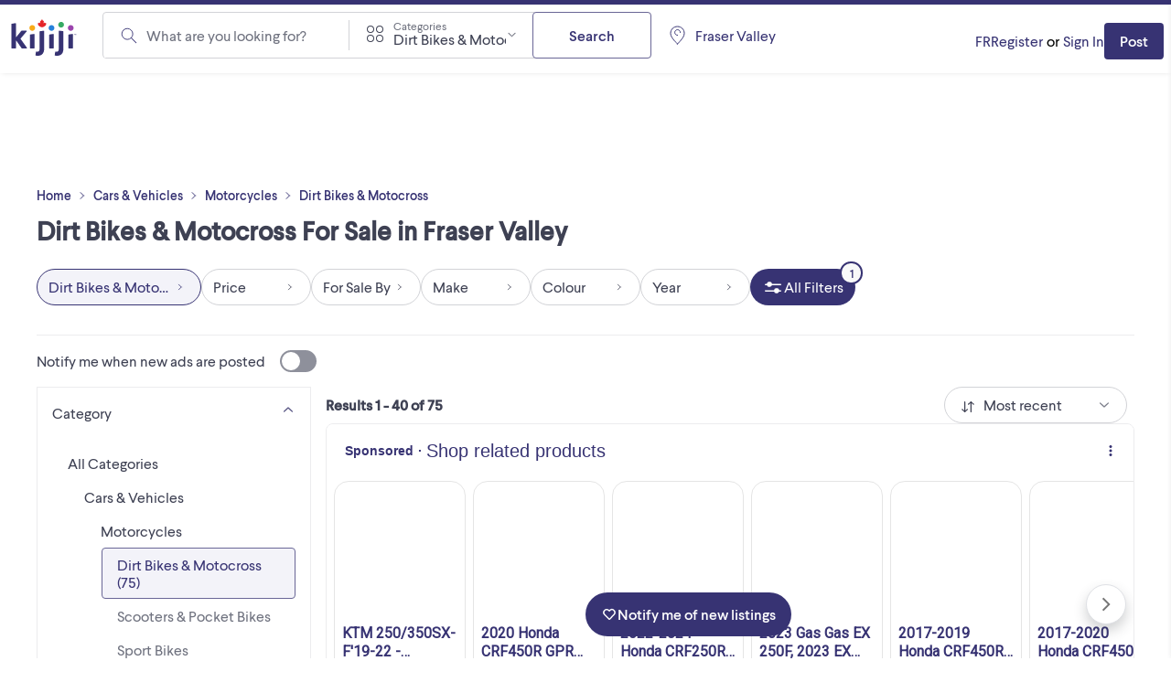

--- FILE ---
content_type: text/html; charset=utf-8
request_url: https://www.kijiji.ca/b-dirt-bikes-motocross/fraser-valley/c307l1700139
body_size: 58851
content:
<!DOCTYPE html><html lang="en"><head><meta charSet="utf-8"/><meta name="viewport" content="width=device-width"/><meta property="og:image:secure_url" content="https://www.kijiji.ca/next-assets/images/fb_desktop.jpg"/><title>Dirt Bikes &amp; Motocross For Sale Near You in Fraser Valley  | Free Local Classifieds - Kijiji</title><meta name="robots" content="index,follow"/><meta name="description" content="Looking For Dirt Bikes &amp; Motocross in Fraser Valley? Find Huge Inventory &amp; Great Prices on New &amp; Used Dirt Bikes &amp; Motocross on Canada&#x27;s Largest Marketplace, Kijiji."/><meta property="og:title" content="Dirt Bikes &amp; Motocross For Sale Near You in Fraser Valley  | Free Local Classifieds - Kijiji"/><meta property="og:description" content="Looking For Dirt Bikes &amp; Motocross in Fraser Valley? Find Huge Inventory &amp; Great Prices on New &amp; Used Dirt Bikes &amp; Motocross on Canada&#x27;s Largest Marketplace, Kijiji."/><meta property="og:url" content="https://www.kijiji.ca/b-dirt-bikes-motocross/fraser-valley/c307l1700139"/><link rel="canonical" href="https://www.kijiji.ca/b-dirt-bikes-motocross/fraser-valley/c307l1700139"/><script type="application/ld+json">{"@context":"https://schema.org","@type":"ItemList","itemListElement":[{"position":1,"item":{"@context":"https://schema.org","@type":"Motorcycle","name":"2020 KTM 250sxf","description":"2020 KTM 250sxf - great condition, new chain and sprocket, relatively new tire, well maintained, oil changed every 6hrs, second set of plastics, extra seat, vet ridden.","image":"https://media.kijiji.ca/api/v1/ca-prod-fsbo-ads/images/f1/f1a0f51b-71e5-4dd4-9506-dd4c36afc4ab?rule=kijijica-200-jpg","offers":{"@type":"Offer","availability":"https://schema.org/InStock","price":"6000","priceCurrency":"CAD"},"url":"https://www.kijiji.ca/v-dirt-bikes-motocross/chilliwack/2020-ktm-250sxf/1732267373","brand":{"@type":"Brand","name":"ktm"},"itemCondition":"https://schema.org/UsedCondition","mileageFromOdometer":{"@type":"QuantitativeValue","unitCode":"KMT"},"model":"othrmdl","vehicleModelDate":"2020","vehicleEngine":{"@type":"EngineSpecification"}},"@type":"ListItem"},{"position":2,"item":{"@context":"https://schema.org","@type":"Motorcycle","name":"2024 KTM 300 XC","description":"FMF, skid plate, link guard, 124.4 hrs. WE SHIP EVERYWHERE ~ EASY FINANCING OPTIONS ~ WE TAKE TRADES ??Parts ?Sales ?Service ?? Vancouver ? Langley ?Chilliwack Since 2003 ????Peace &amp; Wheelies???? For ...","image":"https://media.kijiji.ca/api/v1/ca-prod-dealer-ads/images/85/85f205ce-85a7-45a3-968d-6b2e78924731?rule=kijijica-200-jpg","offers":{"@type":"Offer","availability":"https://schema.org/InStock","price":"7998","priceCurrency":"CAD"},"url":"https://www.kijiji.ca/v-dirt-bikes-motocross/chilliwack/2024-ktm-300-xc/1732050076","brand":{"@type":"Brand","name":"ktm"},"itemCondition":"https://schema.org/UsedCondition","mileageFromOdometer":{"@type":"QuantitativeValue","value":"0","unitCode":"KMT"},"model":"XC","vehicleModelDate":"2024","color":"orange","vehicleConfiguration":"300","vehicleEngine":{"@type":"EngineSpecification","fuelType":"other"},"vehicleTransmission":"Manual"},"@type":"ListItem"},{"position":3,"item":{"@context":"https://schema.org","@type":"Motorcycle","name":"2026 Husqvarna Motorcycles TE 300 PRO","description":"WE SHIP EVERYWHERE ~ EASY FINANCING OPTIONS ~ WE TAKE TRADES ? Why Choose International Motorsports? ? Langley Chilliwack ? Passionate team that rides what we sell ? In-house parts, service &amp; ...","image":"https://media.kijiji.ca/api/v1/ca-prod-dealer-ads/images/e0/e0263dca-d803-44b0-a114-0510bdfb08f6?rule=kijijica-200-jpg","offers":{"@type":"Offer","availability":"https://schema.org/InStock","price":"15449","priceCurrency":"CAD"},"url":"https://www.kijiji.ca/v-dirt-bikes-motocross/chilliwack/2026-husqvarna-motorcycles-te-300-pro/1729208896","brand":{"@type":"Brand","name":"othrmtrcycl"},"itemCondition":"https://schema.org/NewCondition","mileageFromOdometer":{"@type":"QuantitativeValue","value":"0","unitCode":"KMT"},"model":"TE","vehicleModelDate":"2026","color":"gray","vehicleConfiguration":"300 Pro","vehicleEngine":{"@type":"EngineSpecification","fuelType":"other"},"vehicleTransmission":"Manual"},"@type":"ListItem"},{"position":4,"item":{"@context":"https://schema.org","@type":"Motorcycle","name":"2025 Triumph TF 250-X","description":"WE SHIP EVERYWHERE ~ EASY FINANCING OPTIONS ~ WE TAKE TRADES ??Parts ?Sales ?Service ?? Vancouver ? Langley ?Chilliwack Since 2003 ????Peace &amp; Wheelies???? For Specific Promotions, Financing Rates, ...","image":"https://media.kijiji.ca/api/v1/ca-prod-dealer-ads/images/fc/fcdf5ff3-6084-4ed8-a0f2-1f6b934e5149?rule=kijijica-200-jpg","offers":{"@type":"Offer","availability":"https://schema.org/InStock","price":"8999","priceCurrency":"CAD"},"url":"https://www.kijiji.ca/v-dirt-bikes-motocross/chilliwack/2025-triumph-tf-250-x/1724533783","brand":{"@type":"Brand","name":"triumph"},"itemCondition":"https://schema.org/NewCondition","mileageFromOdometer":{"@type":"QuantitativeValue","value":"12","unitCode":"KMT"},"model":"TF","vehicleModelDate":"2025","color":"white","vehicleConfiguration":"250-X","vehicleEngine":{"@type":"EngineSpecification","fuelType":"other"},"vehicleTransmission":"Manual"},"@type":"ListItem"},{"position":5,"item":{"@context":"https://schema.org","@type":"Motorcycle","name":"2020 Husqvarna Motorcycles EE 5","description":"EVERY KIDS DREAM! Get the set up easy to charge and easy to maintain! WE SHIP EVERYWHERE ~ EASY FINANCING OPTIONS ~ WE TAKE TRADES ??Parts ?Sales ?Service ?? Vancouver ? Langley ?Chilliwack Since ...","image":"https://media.kijiji.ca/api/v1/ca-prod-dealer-ads/images/b8/b8a619de-75fa-4500-b943-702258f819c9?rule=kijijica-200-jpg","offers":{"@type":"Offer","availability":"https://schema.org/InStock","price":"4998","priceCurrency":"CAD"},"url":"https://www.kijiji.ca/v-dirt-bikes-motocross/chilliwack/2020-husqvarna-motorcycles-ee-5/1730510950","brand":{"@type":"Brand","name":"othrmtrcycl"},"itemCondition":"https://schema.org/UsedCondition","mileageFromOdometer":{"@type":"QuantitativeValue","value":"0","unitCode":"KMT"},"model":"EE","vehicleModelDate":"2020","color":"white","vehicleConfiguration":"5","vehicleEngine":{"@type":"EngineSpecification","fuelType":"other"},"vehicleTransmission":"Other"},"@type":"ListItem"},{"position":6,"item":{"@context":"https://schema.org","@type":"Motorcycle","name":"2026 Husqvarna Motorcycles FC 450 FACTORY EDITION","description":"WE SHIP EVERYWHERE ~ EASY FINANCING OPTIONS ~ WE TAKE TRADES ? Why Choose International Motorsports? ? Langley Chilliwack ? Passionate team that rides what we sell ? In-house parts, service &amp; ...","image":"https://media.kijiji.ca/api/v1/ca-prod-dealer-ads/images/76/76d5d5f3-69cb-4f03-b2dc-1d5cba605159?rule=kijijica-200-jpg","offers":{"@type":"Offer","availability":"https://schema.org/InStock","price":"16099","priceCurrency":"CAD"},"url":"https://www.kijiji.ca/v-dirt-bikes-motocross/chilliwack/2026-husqvarna-motorcycles-fc-450-factory-edition/1731524719","brand":{"@type":"Brand","name":"othrmtrcycl"},"itemCondition":"https://schema.org/NewCondition","mileageFromOdometer":{"@type":"QuantitativeValue","value":"0","unitCode":"KMT"},"model":"FC","vehicleModelDate":"2026","color":"black","vehicleConfiguration":"450 Factory Edition","vehicleEngine":{"@type":"EngineSpecification","fuelType":"other"},"vehicleTransmission":"Manual"},"@type":"ListItem"},{"position":7,"item":{"@context":"https://schema.org","@type":"Motorcycle","name":"2024 Triumph TF 250-X","description":"WE SHIP EVERYWHERE ~ EASY FINANCING OPTIONS ~ WE TAKE TRADES ??Parts ?Sales ?Service ?? Vancouver ? Langley ?Chilliwack Since 2003 ????Peace &amp; Wheelies???? For Specific Promotions, Financing Rates, ...","image":"https://media.kijiji.ca/api/v1/ca-prod-dealer-ads/images/c9/c9d5575d-2f35-4db2-a067-d345222055ef?rule=kijijica-200-jpg","offers":{"@type":"Offer","availability":"https://schema.org/InStock","price":"7999","priceCurrency":"CAD"},"url":"https://www.kijiji.ca/v-dirt-bikes-motocross/chilliwack/2024-triumph-tf-250-x/1730026025","brand":{"@type":"Brand","name":"triumph"},"itemCondition":"https://schema.org/NewCondition","mileageFromOdometer":{"@type":"QuantitativeValue","value":"0","unitCode":"KMT"},"model":"TF","vehicleModelDate":"2024","color":"white","vehicleConfiguration":"250-X","vehicleEngine":{"@type":"EngineSpecification","fuelType":"other"},"vehicleTransmission":"Manual"},"@type":"ListItem"},{"position":8,"item":{"@context":"https://schema.org","@type":"Motorcycle","name":"2024 Triumph TF 250-X","description":"Ex-competition bike reconditioned for sale. Highly maintained, dealer inspected, you save! Try whats new with Triumph today. WE SHIP EVERYWHERE ~ EASY FINANCING OPTIONS ~ WE TAKE TRADES ? Why Choose ...","image":"https://media.kijiji.ca/api/v1/ca-prod-dealer-ads/images/5e/5e1f3c9d-fda1-466a-97a3-b23dad334d61?rule=kijijica-200-jpg","offers":{"@type":"Offer","availability":"https://schema.org/InStock","price":"5998","priceCurrency":"CAD"},"url":"https://www.kijiji.ca/v-dirt-bikes-motocross/chilliwack/2024-triumph-tf-250-x/1726631204","brand":{"@type":"Brand","name":"triumph"},"itemCondition":"https://schema.org/UsedCondition","mileageFromOdometer":{"@type":"QuantitativeValue","value":"0","unitCode":"KMT"},"model":"TF","vehicleModelDate":"2024","color":"black","vehicleConfiguration":"250-X","vehicleEngine":{"@type":"EngineSpecification","fuelType":"other"},"vehicleTransmission":"Manual"},"@type":"ListItem"},{"position":9,"item":{"@context":"https://schema.org","@type":"Motorcycle","name":"2017 Husqvarna Motorcycles FC 250","description":"2017 Husqvarna FC 250 Only 30 Hours $4,999 ? LIGHT FAST READY TO RACE This 2017 Husqvarna FC 250 is a lightweight, high-revving MX weapon with extremely low hours only 30 hours total! Perfect for ...","image":"https://media.kijiji.ca/api/v1/ca-prod-dealer-ads/images/1b/1b7ca1ca-ca99-4ed3-a71c-f8a3cc0f7c9e?rule=kijijica-200-jpg","offers":{"@type":"Offer","availability":"https://schema.org/InStock","price":"4999","priceCurrency":"CAD"},"url":"https://www.kijiji.ca/v-dirt-bikes-motocross/chilliwack/2017-husqvarna-motorcycles-fc-250/1729972385","brand":{"@type":"Brand","name":"othrmtrcycl"},"itemCondition":"https://schema.org/UsedCondition","mileageFromOdometer":{"@type":"QuantitativeValue","value":"0","unitCode":"KMT"},"model":"FC","vehicleModelDate":"2017","color":"white","vehicleConfiguration":"250","vehicleEngine":{"@type":"EngineSpecification","fuelType":"other"},"vehicleTransmission":"Manual"},"@type":"ListItem"},{"position":10,"item":{"@context":"https://schema.org","@type":"Motorcycle","name":"2026 Husqvarna Motorcycles TE 300","description":"WE SHIP EVERYWHERE ~ EASY FINANCING OPTIONS ~ WE TAKE TRADES ? Why Choose International Motorsports? ? Langley Chilliwack ? Passionate team that rides what we sell ? In-house parts, service &amp; ...","image":"https://media.kijiji.ca/api/v1/ca-prod-dealer-ads/images/08/0896368d-50d3-403e-bbfe-3501cd81fef1?rule=kijijica-200-jpg","offers":{"@type":"Offer","availability":"https://schema.org/InStock","price":"13299","priceCurrency":"CAD"},"url":"https://www.kijiji.ca/v-dirt-bikes-motocross/chilliwack/2026-husqvarna-motorcycles-te-300/1726511802","brand":{"@type":"Brand","name":"othrmtrcycl"},"itemCondition":"https://schema.org/NewCondition","mileageFromOdometer":{"@type":"QuantitativeValue","value":"0","unitCode":"KMT"},"model":"TE","vehicleModelDate":"2026","color":"white","vehicleConfiguration":"300","vehicleEngine":{"@type":"EngineSpecification","fuelType":"other"},"vehicleTransmission":"Manual"},"@type":"ListItem"},{"position":11,"item":{"@context":"https://schema.org","@type":"Motorcycle","name":"2026 Husqvarna Motorcycles TE 150","description":"WE SHIP EVERYWHERE ~ EASY FINANCING OPTIONS ~ WE TAKE TRADES ? Why Choose International Motorsports? ? Langley Chilliwack ? Passionate team that rides what we sell ? In-house parts, service &amp; ...","image":"https://media.kijiji.ca/api/v1/ca-prod-dealer-ads/images/a9/a9fb52d0-0bd7-4eb5-9ba1-18b39da7d2af?rule=kijijica-200-jpg","offers":{"@type":"Offer","availability":"https://schema.org/InStock","price":"11649","priceCurrency":"CAD"},"url":"https://www.kijiji.ca/v-dirt-bikes-motocross/chilliwack/2026-husqvarna-motorcycles-te-150/1726511798","brand":{"@type":"Brand","name":"othrmtrcycl"},"itemCondition":"https://schema.org/NewCondition","mileageFromOdometer":{"@type":"QuantitativeValue","value":"0","unitCode":"KMT"},"model":"TE","vehicleModelDate":"2026","color":"white","vehicleConfiguration":"150","vehicleEngine":{"@type":"EngineSpecification","fuelType":"other"},"vehicleTransmission":"Manual"},"@type":"ListItem"},{"position":12,"item":{"@context":"https://schema.org","@type":"Motorcycle","name":"2026 Husqvarna Motorcycles FE 501S","description":"WE SHIP EVERYWHERE ~ EASY FINANCING OPTIONS ~ WE TAKE TRADES ? Why Choose International Motorsports? ? Langley Chilliwack ? Passionate team that rides what we sell ? In-house parts, service &amp; ...","image":"https://media.kijiji.ca/api/v1/ca-prod-dealer-ads/images/62/62ae6187-c05b-4751-afa3-e5aa1b5fadc9?rule=kijijica-200-jpg","offers":{"@type":"Offer","availability":"https://schema.org/InStock","price":"15449","priceCurrency":"CAD"},"url":"https://www.kijiji.ca/v-dirt-bikes-motocross/chilliwack/2026-husqvarna-motorcycles-fe-501s/1726511797","brand":{"@type":"Brand","name":"othrmtrcycl"},"itemCondition":"https://schema.org/NewCondition","mileageFromOdometer":{"@type":"QuantitativeValue","value":"0","unitCode":"KMT"},"model":"FE","vehicleModelDate":"2026","color":"white","vehicleConfiguration":"501 S","vehicleEngine":{"@type":"EngineSpecification","fuelType":"other"},"vehicleTransmission":"Manual"},"@type":"ListItem"},{"position":13,"item":{"@context":"https://schema.org","@type":"Motorcycle","name":"2026 Triumph TF 250-C","description":"WE SHIP EVERYWHERE ~ EASY FINANCING OPTIONS ~ WE TAKE TRADES ? Why Choose International Motorsports? ? Langley Chilliwack ? Passionate team that rides what we sell ? In-house parts, service &amp; ...","image":"https://media.kijiji.ca/api/v1/ca-prod-dealer-ads/images/b5/b56eedb8-16f0-49f2-a84b-8c29ebd6d9a8?rule=kijijica-200-jpg","offers":{"@type":"Offer","availability":"https://schema.org/InStock","price":"12295","priceCurrency":"CAD"},"url":"https://www.kijiji.ca/v-dirt-bikes-motocross/chilliwack/2026-triumph-tf-250-c/1726511792","brand":{"@type":"Brand","name":"triumph"},"itemCondition":"https://schema.org/NewCondition","mileageFromOdometer":{"@type":"QuantitativeValue","value":"0","unitCode":"KMT"},"model":"TF","vehicleModelDate":"2026","color":"white","vehicleConfiguration":"250-C","vehicleEngine":{"@type":"EngineSpecification","fuelType":"other"},"vehicleTransmission":"Manual"},"@type":"ListItem"},{"position":14,"item":{"@context":"https://schema.org","@type":"Motorcycle","name":"2026 Husqvarna Motorcycles TC 125","description":"WE SHIP EVERYWHERE ~ EASY FINANCING OPTIONS ~ WE TAKE TRADES ? Why Choose International Motorsports? ? Langley Chilliwack ? Passionate team that rides what we sell ? In-house parts, service &amp; ...","image":"https://media.kijiji.ca/api/v1/ca-prod-dealer-ads/images/1f/1f9782dc-148e-412f-bd55-961fb68ee2b7?rule=kijijica-200-jpg","offers":{"@type":"Offer","availability":"https://schema.org/InStock","price":"10249","priceCurrency":"CAD"},"url":"https://www.kijiji.ca/v-dirt-bikes-motocross/chilliwack/2026-husqvarna-motorcycles-tc-125/1726511790","brand":{"@type":"Brand","name":"othrmtrcycl"},"itemCondition":"https://schema.org/NewCondition","mileageFromOdometer":{"@type":"QuantitativeValue","value":"0","unitCode":"KMT"},"model":"TC","vehicleModelDate":"2026","color":"white","vehicleConfiguration":"125","vehicleEngine":{"@type":"EngineSpecification","fuelType":"other"},"vehicleTransmission":"Manual"},"@type":"ListItem"},{"position":15,"item":{"@context":"https://schema.org","@type":"Motorcycle","name":"2026 Husqvarna Motorcycles TC 250","description":"WE SHIP EVERYWHERE ~ EASY FINANCING OPTIONS ~ WE TAKE TRADES ? Why Choose International Motorsports? ? Langley Chilliwack ? Passionate team that rides what we sell ? In-house parts, service &amp; ...","image":"https://media.kijiji.ca/api/v1/ca-prod-dealer-ads/images/09/09ce0144-d6f3-462e-8e86-17d2ca57cb5a?rule=kijijica-200-jpg","offers":{"@type":"Offer","availability":"https://schema.org/InStock","price":"10949","priceCurrency":"CAD"},"url":"https://www.kijiji.ca/v-dirt-bikes-motocross/chilliwack/2026-husqvarna-motorcycles-tc-250/1726511784","brand":{"@type":"Brand","name":"othrmtrcycl"},"itemCondition":"https://schema.org/NewCondition","mileageFromOdometer":{"@type":"QuantitativeValue","value":"0","unitCode":"KMT"},"model":"TC","vehicleModelDate":"2026","color":"white","vehicleConfiguration":"250","vehicleEngine":{"@type":"EngineSpecification","fuelType":"other"},"vehicleTransmission":"Manual"},"@type":"ListItem"},{"position":16,"item":{"@context":"https://schema.org","@type":"Motorcycle","name":"2026 Husqvarna Motorcycles TX 300","description":"WE SHIP EVERYWHERE ~ EASY FINANCING OPTIONS ~ WE TAKE TRADES ? Why Choose International Motorsports? ? Langley Chilliwack ? Passionate team that rides what we sell ? In-house parts, service &amp; ...","image":"https://media.kijiji.ca/api/v1/ca-prod-dealer-ads/images/58/58768854-91d3-4dd7-9b96-c3bdc44a516e?rule=kijijica-200-jpg","offers":{"@type":"Offer","availability":"https://schema.org/InStock","price":"13399","priceCurrency":"CAD"},"url":"https://www.kijiji.ca/v-dirt-bikes-motocross/chilliwack/2026-husqvarna-motorcycles-tx-300/1726511780","brand":{"@type":"Brand","name":"othrmtrcycl"},"itemCondition":"https://schema.org/NewCondition","mileageFromOdometer":{"@type":"QuantitativeValue","value":"0","unitCode":"KMT"},"model":"TX","vehicleModelDate":"2026","color":"white","vehicleConfiguration":"300","vehicleEngine":{"@type":"EngineSpecification","fuelType":"other"},"vehicleTransmission":"Manual"},"@type":"ListItem"},{"position":17,"item":{"@context":"https://schema.org","@type":"Motorcycle","name":"2026 Triumph TF 450-C","description":"WE SHIP EVERYWHERE ~ EASY FINANCING OPTIONS ~ WE TAKE TRADES ? Why Choose International Motorsports? ? Langley Chilliwack ? Passionate team that rides what we sell ? In-house parts, service &amp; ...","image":"https://media.kijiji.ca/api/v1/ca-prod-dealer-ads/images/21/21df8d19-ccef-4200-bc48-85b4f2e6ef5b?rule=kijijica-200-jpg","offers":{"@type":"Offer","availability":"https://schema.org/InStock","price":"13195","priceCurrency":"CAD"},"url":"https://www.kijiji.ca/v-dirt-bikes-motocross/chilliwack/2026-triumph-tf-450-c/1726511779","brand":{"@type":"Brand","name":"triumph"},"itemCondition":"https://schema.org/NewCondition","mileageFromOdometer":{"@type":"QuantitativeValue","value":"0","unitCode":"KMT"},"model":"TF","vehicleModelDate":"2026","color":"white","vehicleConfiguration":"450-C","vehicleEngine":{"@type":"EngineSpecification","fuelType":"other"},"vehicleTransmission":"Manual"},"@type":"ListItem"},{"position":18,"item":{"@context":"https://schema.org","@type":"Motorcycle","name":"2026 Husqvarna Motorcycles TC 85 19/16","description":"WE SHIP EVERYWHERE ~ EASY FINANCING OPTIONS ~ WE TAKE TRADES ? Why Choose International Motorsports? ? Langley Chilliwack ? Passionate team that rides what we sell ? In-house parts, service &amp; ...","image":"https://media.kijiji.ca/api/v1/ca-prod-dealer-ads/images/a3/a336ee42-463e-4e9a-a2c7-e53df92c881e?rule=kijijica-200-jpg","offers":{"@type":"Offer","availability":"https://schema.org/InStock","price":"8449","priceCurrency":"CAD"},"url":"https://www.kijiji.ca/v-dirt-bikes-motocross/chilliwack/2026-husqvarna-motorcycles-tc-85-19-16/1726393623","brand":{"@type":"Brand","name":"othrmtrcycl"},"itemCondition":"https://schema.org/NewCondition","mileageFromOdometer":{"@type":"QuantitativeValue","value":"0","unitCode":"KMT"},"model":"TC","vehicleModelDate":"2026","color":"white","vehicleConfiguration":"85 19/16","vehicleEngine":{"@type":"EngineSpecification","fuelType":"other"},"vehicleTransmission":"Manual"},"@type":"ListItem"},{"position":19,"item":{"@context":"https://schema.org","@type":"Motorcycle","name":"2026 Husqvarna Motorcycles FX 350","description":"WE SHIP EVERYWHERE ~ EASY FINANCING OPTIONS ~ WE TAKE TRADES ? Why Choose International Motorsports? ? Langley Chilliwack ? Passionate team that rides what we sell ? In-house parts, service &amp; ...","image":"https://media.kijiji.ca/api/v1/ca-prod-dealer-ads/images/28/28ce06d8-0afc-4bbb-b632-372c220f4c4c?rule=kijijica-200-jpg","offers":{"@type":"Offer","availability":"https://schema.org/InStock","price":"13799","priceCurrency":"CAD"},"url":"https://www.kijiji.ca/v-dirt-bikes-motocross/chilliwack/2026-husqvarna-motorcycles-fx-350/1726393620","brand":{"@type":"Brand","name":"othrmtrcycl"},"itemCondition":"https://schema.org/NewCondition","mileageFromOdometer":{"@type":"QuantitativeValue","value":"0","unitCode":"KMT"},"model":"FX","vehicleModelDate":"2026","color":"white","vehicleConfiguration":"350","vehicleEngine":{"@type":"EngineSpecification","fuelType":"other"},"vehicleTransmission":"Manual"},"@type":"ListItem"},{"position":20,"item":{"@context":"https://schema.org","@type":"Motorcycle","name":"2025 Husqvarna Motorcycles Heritage","description":"2025 Husqvarna HERITAGE DROP TC 150 $5,999 FE 450 $9,999 LIMITED SUPPLY. NOW IS THE TIME TO BUY. Retro race looks. Modern Husky performance. The Heritage series pairs classic white/blue graphics with ...","image":"https://media.kijiji.ca/api/v1/ca-prod-dealer-ads/images/de/de7b270e-bbc9-4764-9102-2f242a362e39?rule=kijijica-200-jpg","offers":{"@type":"Offer","availability":"https://schema.org/InStock","price":"5999","priceCurrency":"CAD"},"url":"https://www.kijiji.ca/v-dirt-bikes-motocross/chilliwack/2025-husqvarna-motorcycles-heritage/1728061039","brand":{"@type":"Brand","name":"othrmtrcycl"},"itemCondition":"https://schema.org/NewCondition","mileageFromOdometer":{"@type":"QuantitativeValue","value":"767","unitCode":"KMT"},"model":"Heritage","vehicleModelDate":"2025","vehicleEngine":{"@type":"EngineSpecification","fuelType":"other"},"vehicleTransmission":"Manual"},"@type":"ListItem"},{"position":21,"item":{"@context":"https://schema.org","@type":"Motorcycle","name":"2025 Surron Full Line","description":"2025 SUR-RON LINEUP NO Freight or Setup Fees Lightweight electric performance. Instant torque. Low maintenance. Models: Light Bee X Ultra Bee (and more arriving) Limited unitsfirst come, first ...","image":"https://media.kijiji.ca/api/v1/ca-prod-dealer-ads/images/dc/dc8f6112-89f2-448b-b313-7d4fe8e58bf3?rule=kijijica-200-jpg","offers":{"@type":"Offer","availability":"https://schema.org/InStock","price":"999","priceCurrency":"CAD"},"url":"https://www.kijiji.ca/v-dirt-bikes-motocross/chilliwack/2025-surron-full-line/1728061036","brand":{"@type":"Brand","name":"othrmtrcycl"},"itemCondition":"https://schema.org/NewCondition","mileageFromOdometer":{"@type":"QuantitativeValue","value":"767","unitCode":"KMT"},"model":"Full Line","vehicleModelDate":"2025","vehicleEngine":{"@type":"EngineSpecification","fuelType":"other"},"vehicleTransmission":"Other"},"@type":"ListItem"},{"position":22,"item":{"@context":"https://schema.org","@type":"Motorcycle","name":"2025 GASGAS 300","description":"2025 GASGAS EX 300 $9,999 2-stroke torque, XC chassis, ready to rip. Limited units. Trials legends in stock for a minute. TXT GP 250 $6,999 TXT GP 300 $7,499 Grip, balance, control. Competition-ready ...","image":"https://media.kijiji.ca/api/v1/ca-prod-dealer-ads/images/cd/cda4afbf-1120-4ed9-9c13-ec39691d3229?rule=kijijica-200-jpg","offers":{"@type":"Offer","availability":"https://schema.org/InStock","price":"6999","priceCurrency":"CAD"},"url":"https://www.kijiji.ca/v-dirt-bikes-motocross/chilliwack/2025-gasgas-300/1728004271","brand":{"@type":"Brand","name":"othrmtrcycl"},"itemCondition":"https://schema.org/NewCondition","mileageFromOdometer":{"@type":"QuantitativeValue","value":"767","unitCode":"KMT"},"model":"300","vehicleModelDate":"2025","vehicleEngine":{"@type":"EngineSpecification","fuelType":"other"},"vehicleTransmission":"Other"},"@type":"ListItem"},{"position":23,"item":{"@context":"https://schema.org","@type":"Motorcycle","name":"2026 Triumph TF 250-E","description":"WE SHIP EVERYWHERE ~ EASY FINANCING OPTIONS ~ WE TAKE TRADES ? Why Choose International Motorsports? ? Langley Chilliwack ? Passionate team that rides what we sell ? In-house parts, service &amp; ...","image":"https://media.kijiji.ca/api/v1/ca-prod-dealer-ads/images/10/10c41924-b754-4e36-ae8c-850043baecbe?rule=kijijica-200-jpg","offers":{"@type":"Offer","availability":"https://schema.org/InStock","price":"12395","priceCurrency":"CAD"},"url":"https://www.kijiji.ca/v-dirt-bikes-motocross/chilliwack/2026-triumph-tf-250-e/1727967810","brand":{"@type":"Brand","name":"triumph"},"itemCondition":"https://schema.org/NewCondition","mileageFromOdometer":{"@type":"QuantitativeValue","value":"0","unitCode":"KMT"},"model":"TF 250-E","vehicleModelDate":"2026","color":"white","vehicleEngine":{"@type":"EngineSpecification","fuelType":"other"},"vehicleTransmission":"Other"},"@type":"ListItem"},{"position":24,"item":{"@context":"https://schema.org","@type":"Motorcycle","name":"2026 Triumph TF 450-E","description":"WE SHIP EVERYWHERE ~ EASY FINANCING OPTIONS ~ WE TAKE TRADES ? Why Choose International Motorsports? ? Langley Chilliwack ? Passionate team that rides what we sell ? In-house parts, service &amp; ...","image":"https://media.kijiji.ca/api/v1/ca-prod-dealer-ads/images/ad/ad055845-e532-4e39-adb6-fd0a0922df8f?rule=kijijica-200-jpg","offers":{"@type":"Offer","availability":"https://schema.org/InStock","price":"13295","priceCurrency":"CAD"},"url":"https://www.kijiji.ca/v-dirt-bikes-motocross/chilliwack/2026-triumph-tf-450-e/1727967765","brand":{"@type":"Brand","name":"triumph"},"itemCondition":"https://schema.org/NewCondition","mileageFromOdometer":{"@type":"QuantitativeValue","value":"0","unitCode":"KMT"},"model":"TF 450-E","vehicleModelDate":"2026","color":"white","vehicleEngine":{"@type":"EngineSpecification","fuelType":"other"},"vehicleTransmission":"Other"},"@type":"ListItem"},{"position":25,"item":{"@context":"https://schema.org","@type":"Motorcycle","name":"2026 Triumph TF 250-X","description":"WE SHIP EVERYWHERE ~ EASY FINANCING OPTIONS ~ WE TAKE TRADES ? Why Choose International Motorsports? ? Langley Chilliwack ? Passionate team that rides what we sell ? In-house parts, service &amp; ...","image":"https://media.kijiji.ca/api/v1/ca-prod-dealer-ads/images/9c/9c69a1f4-bb00-467c-b207-9edac9b539ad?rule=kijijica-200-jpg","offers":{"@type":"Offer","availability":"https://schema.org/InStock","price":"11795","priceCurrency":"CAD"},"url":"https://www.kijiji.ca/v-dirt-bikes-motocross/chilliwack/2026-triumph-tf-250-x/1727967746","brand":{"@type":"Brand","name":"triumph"},"itemCondition":"https://schema.org/NewCondition","mileageFromOdometer":{"@type":"QuantitativeValue","value":"0","unitCode":"KMT"},"model":"TF","vehicleModelDate":"2026","color":"white","vehicleConfiguration":"250-X","vehicleEngine":{"@type":"EngineSpecification","fuelType":"other"},"vehicleTransmission":"Manual"},"@type":"ListItem"},{"position":26,"item":{"@context":"https://schema.org","@type":"Motorcycle","name":"2012 Husaberg Dirtbike","description":"2012 Husaberg dirt bike. Has a rekluse clutch, steering damper, and an extra fuel tank.","image":"https://media.kijiji.ca/api/v1/ca-prod-fsbo-ads/images/ab/ab728fb1-a3dd-4e65-93ec-e53b79064b69?rule=kijijica-200-jpg","offers":{"@type":"Offer","availability":"https://schema.org/InStock","price":"3500","priceCurrency":"CAD"},"url":"https://www.kijiji.ca/v-dirt-bikes-motocross/mission/2012-husaberg-dirtbike/1727772545","brand":{"@type":"Brand","name":"othrmtrcycl"},"itemCondition":"https://schema.org/UsedCondition","mileageFromOdometer":{"@type":"QuantitativeValue","unitCode":"KMT"},"model":"othrmdl","vehicleModelDate":"2012","color":"blue","vehicleEngine":{"@type":"EngineSpecification","fuelType":"gas"},"vehicleTransmission":"Manual"},"@type":"ListItem"},{"position":27,"item":{"@context":"https://schema.org","@type":"Motorcycle","name":"2007 CRF150R","description":"2007 Honda CRF150R – Very Clean, Well Maintained – Ready to Ride. Great bike in very good condition. Kids have outgrown it. Starts easily, runs strong, and needs nothing to ride. Recent maintenance &amp; ...","image":"https://media.kijiji.ca/api/v1/ca-prod-fsbo-ads/images/14/142cc7fe-934d-46cf-a855-84090982516e?rule=kijijica-200-jpg","offers":{"@type":"Offer","availability":"https://schema.org/InStock","price":"3500","priceCurrency":"CAD"},"url":"https://www.kijiji.ca/v-dirt-bikes-motocross/chilliwack/2007-crf150r/1730414678","brand":{"@type":"Brand","name":"honda"},"itemCondition":"https://schema.org/UsedCondition","mileageFromOdometer":{"@type":"QuantitativeValue","unitCode":"KMT"},"model":"crf","vehicleModelDate":"2007","vehicleEngine":{"@type":"EngineSpecification"}},"@type":"ListItem"},{"position":28,"item":{"@context":"https://schema.org","@type":"Motorcycle","name":" Yamaha  TTR 125","description":"2021 TTR 125 big wheel.","image":"https://media.kijiji.ca/api/v1/ca-prod-fsbo-ads/images/15/15d15eae-9ed9-4f46-bcc6-c4148e71c177?rule=kijijica-200-jpg","offers":{"@type":"Offer","availability":"https://schema.org/InStock","price":"5000","priceCurrency":"CAD"},"url":"https://www.kijiji.ca/v-dirt-bikes-motocross/chilliwack/yamaha-ttr-125/1729638412","brand":{"@type":"Brand","name":"yamha"},"itemCondition":"https://schema.org/UsedCondition","mileageFromOdometer":{"@type":"QuantitativeValue","unitCode":"KMT"},"model":"othrmdl","vehicleModelDate":"2021","color":"blue","vehicleEngine":{"@type":"EngineSpecification"}},"@type":"ListItem"},{"position":29,"item":{"@context":"https://schema.org","@type":"Motorcycle","name":"2026 Surron Zero","description":"WHY BUY A SURRON WHEN YOU CAN STEP UP TO A ZERO XE OR XB? NOW $1,000 OFF If youre already looking at a Surron, youre ready for an electric moto. ZERO XE &amp; XB just take it further. Why ZERO beats ...","image":"https://media.kijiji.ca/api/v1/ca-prod-dealer-ads/images/3a/3a0f7042-29fa-4180-873d-853664ef0d74?rule=kijijica-200-jpg","offers":{"@type":"Offer","availability":"https://schema.org/InStock","price":"1000","priceCurrency":"CAD"},"url":"https://www.kijiji.ca/v-dirt-bikes-motocross/chilliwack/2026-surron-zero/1729048853","brand":{"@type":"Brand","name":"othrmtrcycl"},"itemCondition":"https://schema.org/NewCondition","mileageFromOdometer":{"@type":"QuantitativeValue","value":"767","unitCode":"KMT"},"model":"Zero","vehicleModelDate":"2026","vehicleEngine":{"@type":"EngineSpecification","fuelType":"other"},"vehicleTransmission":"Other"},"@type":"ListItem"},{"position":30,"item":{"@context":"https://schema.org","@type":"Motorcycle","name":"2024 Husqvarna Motorcycles FC 450","description":"2024 HUSQVARNA FC 450 On Sale Now: $7,499 Race-bred 450 power in a sleek, modern package the 2024 Husqvarna FC 450 is built for riders who want pro-level performance without the pro-level price tag. ...","image":"https://media.kijiji.ca/api/v1/ca-prod-dealer-ads/images/94/94a2eb10-9793-43c9-88fb-c82d80e6d4ea?rule=kijijica-200-jpg","offers":{"@type":"Offer","availability":"https://schema.org/InStock","price":"7499","priceCurrency":"CAD"},"url":"https://www.kijiji.ca/v-dirt-bikes-motocross/chilliwack/2024-husqvarna-motorcycles-fc-450/1728876942","brand":{"@type":"Brand","name":"othrmtrcycl"},"itemCondition":"https://schema.org/NewCondition","mileageFromOdometer":{"@type":"QuantitativeValue","value":"767","unitCode":"KMT"},"model":"FC","vehicleModelDate":"2024","vehicleConfiguration":"450","vehicleEngine":{"@type":"EngineSpecification","fuelType":"other"},"vehicleTransmission":"Manual"},"@type":"ListItem"},{"position":31,"item":{"@context":"https://schema.org","@type":"Motorcycle","name":"2025 Husqvarna Motorcycles TC Heritage 300","description":"2025 HUSQVARNA TC 300 HERITAGE Now On Sale: $7,499 Classic Husqvarna race look with modern 2-stroke muscle the 2025 TC 300 Heritage brings big-bore power and factory style straight to the moto gate. ...","image":"https://media.kijiji.ca/api/v1/ca-prod-dealer-ads/images/52/52abb9c9-4771-4160-9e36-2d930afa86a7?rule=kijijica-200-jpg","offers":{"@type":"Offer","availability":"https://schema.org/InStock","price":"7499","priceCurrency":"CAD"},"url":"https://www.kijiji.ca/v-dirt-bikes-motocross/chilliwack/2025-husqvarna-motorcycles-tc-heritage-300/1728876930","brand":{"@type":"Brand","name":"othrmtrcycl"},"itemCondition":"https://schema.org/NewCondition","mileageFromOdometer":{"@type":"QuantitativeValue","value":"767","unitCode":"KMT"},"model":"TC Heritage","vehicleModelDate":"2025","vehicleConfiguration":"300","vehicleEngine":{"@type":"EngineSpecification","fuelType":"other"},"vehicleTransmission":"Manual"},"@type":"ListItem"},{"position":32,"item":{"@context":"https://schema.org","@type":"Motorcycle","name":"2025 Husqvarna Motorcycles TE300","description":"2025 HUSQVARNA TE 300 FROM $12,399 Enduro season doesnt wait get on a brand-new 2025 TE 300 from Husky and pick the trim that fits how hard you ride. In stock right now: ?? 2025 TE 300 From $12,399 ...","image":"https://media.kijiji.ca/api/v1/ca-prod-dealer-ads/images/a4/a4d69520-f9d1-490e-b384-32302baf4b24?rule=kijijica-200-jpg","offers":{"@type":"Offer","availability":"https://schema.org/InStock","price":"12399","priceCurrency":"CAD"},"url":"https://www.kijiji.ca/v-dirt-bikes-motocross/chilliwack/2025-husqvarna-motorcycles-te300/1728700305","brand":{"@type":"Brand","name":"othrmtrcycl"},"itemCondition":"https://schema.org/NewCondition","mileageFromOdometer":{"@type":"QuantitativeValue","value":"767","unitCode":"KMT"},"model":"TE","vehicleModelDate":"2025","vehicleConfiguration":"300","vehicleEngine":{"@type":"EngineSpecification","fuelType":"other"},"vehicleTransmission":"Manual"},"@type":"ListItem"},{"position":33,"item":{"@context":"https://schema.org","@type":"Motorcycle","name":"2025 Husqvarna Motorcycles TX 300","description":"WE SHIP EVERYWHERE ~ EASY FINANCING OPTIONS ~ WE TAKE TRADES ? Why Choose International Motorsports? ? Langley Chilliwack ? Passionate team that rides what we sell ? In-house parts, service &amp; ...","image":"https://media.kijiji.ca/api/v1/ca-prod-dealer-ads/images/fd/fd03136c-9388-45b7-8d2c-9eb4b6cc0aad?rule=kijijica-200-jpg","offers":{"@type":"Offer","availability":"https://schema.org/InStock","price":"11499","priceCurrency":"CAD"},"url":"https://www.kijiji.ca/v-dirt-bikes-motocross/chilliwack/2025-husqvarna-motorcycles-tx-300/1724411405","brand":{"@type":"Brand","name":"othrmtrcycl"},"itemCondition":"https://schema.org/NewCondition","mileageFromOdometer":{"@type":"QuantitativeValue","value":"0","unitCode":"KMT"},"model":"TX","vehicleModelDate":"2025","color":"white","vehicleConfiguration":"300","vehicleEngine":{"@type":"EngineSpecification","fuelType":"other"},"vehicleTransmission":"Manual"},"@type":"ListItem"},{"position":34,"item":{"@context":"https://schema.org","@type":"Motorcycle","name":"2024 Husqvarna Motorcycles FC 450 ROCKSTAR EDITION","description":"WE SHIP EVERYWHERE ~ EASY FINANCING OPTIONS ~ WE TAKE TRADES ? Why Choose International Motorsports? ? Langley Chilliwack ? Passionate team that rides what we sell ? In-house parts, service &amp; ...","image":"https://media.kijiji.ca/api/v1/ca-prod-dealer-ads/images/0f/0f3d65a7-a338-41d3-bba8-f5b67903c289?rule=kijijica-200-jpg","offers":{"@type":"Offer","availability":"https://schema.org/InStock","price":"9999","priceCurrency":"CAD"},"url":"https://www.kijiji.ca/v-dirt-bikes-motocross/chilliwack/2024-husqvarna-motorcycles-fc-450-rockstar-edition/1724417716","brand":{"@type":"Brand","name":"othrmtrcycl"},"itemCondition":"https://schema.org/NewCondition","mileageFromOdometer":{"@type":"QuantitativeValue","value":"0","unitCode":"KMT"},"model":"FC","vehicleModelDate":"2024","color":"white","vehicleConfiguration":"450 Rockstar Edition","vehicleEngine":{"@type":"EngineSpecification","fuelType":"other"},"vehicleTransmission":"Manual"},"@type":"ListItem"},{"position":35,"item":{"@context":"https://schema.org","@type":"Motorcycle","name":"2025 Husqvarna Motorcycles TE 300","description":"For HUSQVARNA Specific Promotions, Financing Rates, Trade In Credits &amp; Current Rebates please visit the Promotions page on our website. WE SHIP EVERYWHERE ~ EASY FINANCING OPTIONS ~ WE TAKE TRADES ...","image":"https://media.kijiji.ca/api/v1/ca-prod-dealer-ads/images/3f/3f053497-1edb-4242-acc1-dfa62d0f5bef?rule=kijijica-200-jpg","offers":{"@type":"Offer","availability":"https://schema.org/InStock","price":"12399","priceCurrency":"CAD"},"url":"https://www.kijiji.ca/v-dirt-bikes-motocross/chilliwack/2025-husqvarna-motorcycles-te-300/1724418650","brand":{"@type":"Brand","name":"othrmtrcycl"},"itemCondition":"https://schema.org/NewCondition","mileageFromOdometer":{"@type":"QuantitativeValue","value":"0","unitCode":"KMT"},"model":"TE","vehicleModelDate":"2025","color":"white","vehicleConfiguration":"300","vehicleEngine":{"@type":"EngineSpecification","fuelType":"other"},"vehicleTransmission":"Manual"},"@type":"ListItem"}],"name":""}</script><meta name="next-head-count" content="11"/><link rel="icon" href="https://webapp-static.ca-kijiji-production.classifiedscloud.io/v1.74.3/favicons/favicon.ico"/><link rel="icon" type="image/png" href="https://webapp-static.ca-kijiji-production.classifiedscloud.io/v1.74.3/favicons/favicon-96x96.png" sizes="96x96"/><link rel="icon" type="image/svg+xml" href="https://webapp-static.ca-kijiji-production.classifiedscloud.io/v1.74.3/favicons/favicon.svg"/><link rel="apple-touch-icon" sizes="180x180" href="https://webapp-static.ca-kijiji-production.classifiedscloud.io/v1.74.3/favicons/apple-touch-icon.png"/><link rel="manifest" href="/manifest.json"/><link rel="preconnect" href="//media.kijiji.ca"/><link rel="preconnect" href="//webapp-static.ca-kijiji-production.classifiedscloud.io"/><script src="https://webapp-static.ca-kijiji-production.classifiedscloud.io/v1.74.3/_next/static/scripts/intowow/intowow.min.js"></script><script id="openwrap-setup">
                    var PWTK = window.PWTK || {}; //Initialize Namespace
                    var googletag = googletag || {};
                    googletag.cmd = googletag.cmd || [];
                    var gptRan = false;
                    PWTK.jsLoaded = function(){ //PubMatic pwt.js on load callback is used to load GPT
                        loadGPT();
                    };
                    var loadGPT = function() {
                        // Check the gptRan flag
                        if (!gptRan) {
                          gptRan = true;
                          var gads = document.createElement('script');
                          gads.src = 'https://securepubads.g.doubleclick.net/tag/js/gpt.js';
                          var node = document.getElementsByTagName('script')[0];
                          node.parentNode.insertBefore(gads, node);
                        }
                    };
                    // Failsafe to call gpt. 500 ms timeout can be updated as per publisher preference.
                    setTimeout(loadGPT, 500);

                    // Code for sending email hash, must run before pwt.js loads
                    (function () {
                      if (window.PWTK && !window.PWTK.HookForPrebidSetConfig) {
                        window.PWTK.HookForPrebidSetConfig = function () {
                          var emailHash = null;
                          if (emailHash) {
                            window.PWTK.loginEvent = true
                            pbjs &&
                              pbjs.setUserIdentities({
                                pubProvidedEmailHash: {
                                  SHA256: emailHash['SHA256'], //SHA256_format
                                },
                              })
                          } 
                        }
                      }
                    })();
                    
                    (function() {
                        var purl = window.location.href;
                        var url = '//ads.pubmatic.com/AdServer/js/pwt/155984/15027';
                        var profileVersionId = '';
                        if(purl.indexOf('pwtv=')>0){
                            var regexp = /pwtv=(.*?)(&|$)/g;
                            var matches = regexp.exec(purl);
                            if(matches.length >= 2 && matches[1].length > 0){
                                profileVersionId = '/'+matches[1];
                            }
                        }
                        var wtads = document.createElement('script');
                        wtads.async = true;
                        wtads.type = 'text/javascript';
                        wtads.src = url+profileVersionId+'/pwt.js';
                        var node = document.getElementsByTagName('script')[0];
                        node.parentNode.insertBefore(wtads, node);
                    })();
                        
                        </script><meta name="google-adsense-account" content="sites-5014585258047866"/><meta name="apple-itunes-app" content="app-id=318979520"/><link rel="preload" href="https://webapp-static.ca-kijiji-production.classifiedscloud.io/v1.74.3/_next/static/media/b32f838683be0958-s.p.woff2" as="font" type="font/woff2" crossorigin="anonymous" data-next-font="size-adjust"/><link rel="preload" href="https://webapp-static.ca-kijiji-production.classifiedscloud.io/v1.74.3/_next/static/media/aaf89ecbb405bd29-s.p.woff2" as="font" type="font/woff2" crossorigin="anonymous" data-next-font="size-adjust"/><link rel="preload" href="https://webapp-static.ca-kijiji-production.classifiedscloud.io/v1.74.3/_next/static/css/704114d5384ebafc.css" as="style"/><link rel="stylesheet" href="https://webapp-static.ca-kijiji-production.classifiedscloud.io/v1.74.3/_next/static/css/704114d5384ebafc.css" data-n-g=""/><noscript data-n-css=""></noscript><script defer="" nomodule="" src="https://webapp-static.ca-kijiji-production.classifiedscloud.io/v1.74.3/_next/static/chunks/polyfills-42372ed130431b0a.js"></script><script src="https://webapp-static.ca-kijiji-production.classifiedscloud.io/v1.74.3/_next/static/chunks/webpack-5e6fd16a4789ca03.js" defer=""></script><script src="https://webapp-static.ca-kijiji-production.classifiedscloud.io/v1.74.3/_next/static/chunks/framework-b0b93c41d6f05eda.js" defer=""></script><script src="https://webapp-static.ca-kijiji-production.classifiedscloud.io/v1.74.3/_next/static/chunks/main-c742eeb40952fdd6.js" defer=""></script><script src="https://webapp-static.ca-kijiji-production.classifiedscloud.io/v1.74.3/_next/static/chunks/pages/_app-4c519a0973c2e0e4.js" defer=""></script><script src="https://webapp-static.ca-kijiji-production.classifiedscloud.io/v1.74.3/_next/static/chunks/5309-c8b1bf1b2679c6b1.js" defer=""></script><script src="https://webapp-static.ca-kijiji-production.classifiedscloud.io/v1.74.3/_next/static/chunks/4420-011b04f351133959.js" defer=""></script><script src="https://webapp-static.ca-kijiji-production.classifiedscloud.io/v1.74.3/_next/static/chunks/9866-72a0c4761ab48bb2.js" defer=""></script><script src="https://webapp-static.ca-kijiji-production.classifiedscloud.io/v1.74.3/_next/static/chunks/274-3ea06df2981ea8e2.js" defer=""></script><script src="https://webapp-static.ca-kijiji-production.classifiedscloud.io/v1.74.3/_next/static/chunks/228-110e2ac866810cf7.js" defer=""></script><script src="https://webapp-static.ca-kijiji-production.classifiedscloud.io/v1.74.3/_next/static/chunks/6569-6cb8596e18c05a0e.js" defer=""></script><script src="https://webapp-static.ca-kijiji-production.classifiedscloud.io/v1.74.3/_next/static/chunks/6306-1055bc8b59264309.js" defer=""></script><script src="https://webapp-static.ca-kijiji-production.classifiedscloud.io/v1.74.3/_next/static/chunks/835-8492ef53f34759bf.js" defer=""></script><script src="https://webapp-static.ca-kijiji-production.classifiedscloud.io/v1.74.3/_next/static/chunks/1174-f4a7af20058dda93.js" defer=""></script><script src="https://webapp-static.ca-kijiji-production.classifiedscloud.io/v1.74.3/_next/static/chunks/8514-448fa83dea15bee3.js" defer=""></script><script src="https://webapp-static.ca-kijiji-production.classifiedscloud.io/v1.74.3/_next/static/chunks/4938-af32d78371aa3b84.js" defer=""></script><script src="https://webapp-static.ca-kijiji-production.classifiedscloud.io/v1.74.3/_next/static/chunks/2046-80294fcf266eb210.js" defer=""></script><script src="https://webapp-static.ca-kijiji-production.classifiedscloud.io/v1.74.3/_next/static/chunks/pages/srp/%5B...categoryOrLocation%5D-23eff4e14fcf8ffa.js" defer=""></script><script src="https://webapp-static.ca-kijiji-production.classifiedscloud.io/v1.74.3/_next/static/kLs2poAZtDXGYQ5Tn_oeu/_buildManifest.js" defer=""></script><script src="https://webapp-static.ca-kijiji-production.classifiedscloud.io/v1.74.3/_next/static/kLs2poAZtDXGYQ5Tn_oeu/_ssgManifest.js" defer=""></script><style id="__jsx-2359215577">html{font-family:'__larsseitFonts_a2f934', '__larsseitFonts_Fallback_a2f934';font-display:swap}</style><style data-styled="" data-styled-version="5.3.11">.epsmyv{font-size:1.6rem;line-height:2.4rem;color:#3E4153;font-family:inherit;font-weight:400;text-align:start;}/*!sc*/
.vMJLe{font-size:1.4rem;line-height:1.8rem;color:#3E4153;font-family:inherit;font-weight:800;text-align:start;}/*!sc*/
@media screen and (min-width:744px){.vMJLe{font-size:1.6rem;line-height:2.4rem;}}/*!sc*/
.ihMPet{font-size:1.4rem;line-height:1.8rem;color:#3E4153;font-family:inherit;font-weight:800;text-align:center;}/*!sc*/
@media screen and (min-width:744px){.ihMPet{font-size:1.6rem;line-height:2.4rem;}}/*!sc*/
.eZUULr{font-size:1.8rem;line-height:2.6rem;color:#3E4153;font-family:inherit;font-weight:800;text-align:start;}/*!sc*/
.fVZSIQ{font-size:1.4rem;line-height:1.8rem;color:#3E4153;font-family:inherit;font-weight:500;text-align:start;}/*!sc*/
@media screen and (min-width:744px){.fVZSIQ{font-weight:400;}}/*!sc*/
.bWPHyX{font-size:1.2rem;line-height:1.6rem;color:#6F727F;font-family:inherit;font-weight:400;text-align:start;}/*!sc*/
.dAIREp{font-size:1.2rem;line-height:1.6rem;color:#D2D3D7;font-family:inherit;font-weight:400;text-align:start;}/*!sc*/
.fQYhdS{font-size:1.4rem;line-height:1.8rem;color:#3E4153;font-family:inherit;font-weight:400;text-align:start;}/*!sc*/
data-styled.g1[id="sc-991ea11d-0"]{content:"epsmyv,vMJLe,ihMPet,eZUULr,fVZSIQ,bWPHyX,dAIREp,fQYhdS,"}/*!sc*/
.jyxDGB{display:-webkit-box;display:-webkit-flex;display:-ms-flexbox;display:flex;}/*!sc*/
.jqlARl{display:-webkit-box;display:-webkit-flex;display:-ms-flexbox;display:flex;-webkit-align-items:center;-webkit-box-align:center;-ms-flex-align:center;align-items:center;}/*!sc*/
.kuiJSG{display:-webkit-box;display:-webkit-flex;display:-ms-flexbox;display:flex;gap:0.8rem;}/*!sc*/
.kuifmg{display:-webkit-box;display:-webkit-flex;display:-ms-flexbox;display:flex;-webkit-align-items:center;-webkit-box-align:center;-ms-flex-align:center;align-items:center;-webkit-box-pack:space-around;-webkit-justify-content:space-around;-ms-flex-pack:space-around;justify-content:space-around;gap:0.4rem;-webkit-box-flex:1;-webkit-flex-grow:1;-ms-flex-positive:1;flex-grow:1;}/*!sc*/
.iGIJVR{display:-webkit-box;display:-webkit-flex;display:-ms-flexbox;display:flex;-webkit-align-items:center;-webkit-box-align:center;-ms-flex-align:center;align-items:center;-webkit-box-pack:center;-webkit-justify-content:center;-ms-flex-pack:center;justify-content:center;}/*!sc*/
.bSmpXF{display:-webkit-box;display:-webkit-flex;display:-ms-flexbox;display:flex;-webkit-box-pack:justify;-webkit-justify-content:space-between;-ms-flex-pack:justify;justify-content:space-between;}/*!sc*/
.ufciJ{display:-webkit-box;display:-webkit-flex;display:-ms-flexbox;display:flex;-webkit-align-items:center;-webkit-box-align:center;-ms-flex-align:center;align-items:center;gap:1.6rem;}/*!sc*/
.vAthl{display:-webkit-box;display:-webkit-flex;display:-ms-flexbox;display:flex;-webkit-flex-direction:column;-ms-flex-direction:column;flex-direction:column;gap:1.6rem;}/*!sc*/
.bOFieq{display:-webkit-box;display:-webkit-flex;display:-ms-flexbox;display:flex;-webkit-align-items:center;-webkit-box-align:center;-ms-flex-align:center;align-items:center;gap:0.4rem;}/*!sc*/
.iNzWBi{display:-webkit-box;display:-webkit-flex;display:-ms-flexbox;display:flex;-webkit-flex-direction:column;-ms-flex-direction:column;flex-direction:column;gap:0.4rem;}/*!sc*/
.dmlRYd{display:-webkit-box;display:-webkit-flex;display:-ms-flexbox;display:flex;-webkit-align-items:center;-webkit-box-align:center;-ms-flex-align:center;align-items:center;-webkit-flex-wrap:wrap;-ms-flex-wrap:wrap;flex-wrap:wrap;gap:0;}/*!sc*/
.dLjXOO{display:-webkit-box;display:-webkit-flex;display:-ms-flexbox;display:flex;-webkit-align-items:center;-webkit-box-align:center;-ms-flex-align:center;align-items:center;-webkit-flex-direction:row;-ms-flex-direction:row;flex-direction:row;-webkit-flex-wrap:wrap;-ms-flex-wrap:wrap;flex-wrap:wrap;-webkit-column-gap:0.8rem;column-gap:0.8rem;}/*!sc*/
.hrKBka{display:-webkit-box;display:-webkit-flex;display:-ms-flexbox;display:flex;-webkit-align-items:center;-webkit-box-align:center;-ms-flex-align:center;align-items:center;-webkit-flex-wrap:wrap;-ms-flex-wrap:wrap;flex-wrap:wrap;gap:1.6rem;}/*!sc*/
.bnVGgm{display:-webkit-box;display:-webkit-flex;display:-ms-flexbox;display:flex;-webkit-align-items:center;-webkit-box-align:center;-ms-flex-align:center;align-items:center;-webkit-flex-direction:column;-ms-flex-direction:column;flex-direction:column;-webkit-box-pack:center;-webkit-justify-content:center;-ms-flex-pack:center;justify-content:center;gap:0.8rem;}/*!sc*/
.erOJwh{display:-webkit-box;display:-webkit-flex;display:-ms-flexbox;display:flex;gap:1.6rem;}/*!sc*/
data-styled.g2[id="sc-eb45309b-0"]{content:"jyxDGB,jqlARl,kuiJSG,kuifmg,iGIJVR,bSmpXF,ufciJ,vAthl,bOFieq,iNzWBi,dmlRYd,dLjXOO,hrKBka,bnVGgm,erOJwh,"}/*!sc*/
.eYTlvh{font-size:1.6rem;line-height:2.4rem;-webkit-align-items:center;-webkit-box-align:center;-ms-flex-align:center;align-items:center;color:#3E4153;font-family:inherit;}/*!sc*/
data-styled.g3[id="sc-27f1421a-0"]{content:"eYTlvh,"}/*!sc*/
.eAjGNf{display:-webkit-box;display:-webkit-flex;display:-ms-flexbox;display:flex;-webkit-flex-direction:row;-ms-flex-direction:row;flex-direction:row;-webkit-box-pack:justify;-webkit-justify-content:space-between;-ms-flex-pack:justify;justify-content:space-between;margin-bottom:0;text-align:left;width:100%;}/*!sc*/
.eAjGNf > span{margin-left:1.6rem;margin-right:0;}/*!sc*/
.eAjGNf[aria-pressed=false] > span{background-color:#8E909B;}/*!sc*/
.eAjGNf[aria-pressed=true] > span{background-color:#373373;}/*!sc*/
.eAjGNf[aria-pressed=true] > span::before{-webkit-transform:translateX(calc(4rem - calc(2.4rem - 0.4rem) - 0.2rem * 2));-ms-transform:translateX(calc(4rem - calc(2.4rem - 0.4rem) - 0.2rem * 2));transform:translateX(calc(4rem - calc(2.4rem - 0.4rem) - 0.2rem * 2));}/*!sc*/
data-styled.g4[id="sc-50943912-0"]{content:"eAjGNf,"}/*!sc*/
.bEbakB{-webkit-transition:all 0.3s ease-in-out;transition:all 0.3s ease-in-out;border-radius:4rem;cursor:pointer;display:-webkit-inline-box;display:-webkit-inline-flex;display:-ms-inline-flexbox;display:inline-flex;-webkit-flex-shrink:0;-ms-flex-negative:0;flex-shrink:0;height:2.4rem;position:relative;width:4rem;}/*!sc*/
.bEbakB::before{-webkit-transition:all 0.3s ease-in-out;transition:all 0.3s ease-in-out;background-color:#FFFFFF;border-radius:9999px;content:"";height:calc(2.4rem - 0.4rem);left:0.2rem;position:absolute;top:0.2rem;-webkit-transform:translateX(0);-ms-transform:translateX(0);transform:translateX(0);width:calc(2.4rem - 0.4rem);}/*!sc*/
data-styled.g5[id="sc-50943912-1"]{content:"bEbakB,"}/*!sc*/
.iuRTEr{-webkit-transition:all 0.3s ease-in-out;transition:all 0.3s ease-in-out;font-size:1.6rem;line-height:2.4rem;min-height:4.8rem;padding:1rem 2.4rem;background-color:#FFFFFF;border:0.1rem solid #696696;color:#373373;border-radius:0.4rem;-webkit-align-items:center;-webkit-box-align:center;-ms-flex-align:center;align-items:center;cursor:pointer;display:-webkit-box;display:-webkit-flex;display:-ms-flexbox;display:flex;font-family:inherit;font-weight:500;-webkit-box-pack:center;-webkit-justify-content:center;-ms-flex-pack:center;justify-content:center;margin:0;width:-webkit-fit-content;width:-moz-fit-content;width:fit-content;}/*!sc*/
.iuRTEr *:focus:not(.focus-visible){outline:none;}/*!sc*/
.iuRTEr:hover{background-color:#F3F3F9;border:0.1rem solid #696696;color:#373373;-webkit-text-decoration:none;text-decoration:none;}/*!sc*/
.iuRTEr:active,.iuRTEr:focus-visible{background-color:#CACAEA;border:0.1rem solid #696696;color:#3E4153;}/*!sc*/
.iuRTEr:disabled{background-color:#ECECEE;border:0.1rem solid #D2D3D7;color:#8E909B;cursor:not-allowed;}/*!sc*/
.cLDdWI{-webkit-transition:all 0.3s ease-in-out;transition:all 0.3s ease-in-out;font-size:1.6rem;line-height:2.4rem;min-height:4.8rem;padding:1rem 2.4rem;background-color:#FFFFFF;border:0.1rem solid #696696;color:#373373;border-radius:0.4rem;-webkit-align-items:center;-webkit-box-align:center;-ms-flex-align:center;align-items:center;cursor:pointer;display:-webkit-box;display:-webkit-flex;display:-ms-flexbox;display:flex;font-family:inherit;font-weight:500;-webkit-box-pack:center;-webkit-justify-content:center;-ms-flex-pack:center;justify-content:center;margin:0;width:100%;}/*!sc*/
.cLDdWI *:focus:not(.focus-visible){outline:none;}/*!sc*/
.cLDdWI:hover{background-color:#F3F3F9;border:0.1rem solid #696696;color:#373373;-webkit-text-decoration:none;text-decoration:none;}/*!sc*/
.cLDdWI:active,.cLDdWI:focus-visible{background-color:#CACAEA;border:0.1rem solid #696696;color:#3E4153;}/*!sc*/
.cLDdWI:disabled{background-color:#ECECEE;border:0.1rem solid #D2D3D7;color:#8E909B;cursor:not-allowed;}/*!sc*/
.lopKlE{-webkit-transition:all 0.3s ease-in-out;transition:all 0.3s ease-in-out;font-size:1.4rem;line-height:1.8rem;min-height:4rem;padding:0.9rem 1.6rem;background-color:#373373;border:0.1rem solid transparent;color:#FFFFFF;border-radius:0.4rem;-webkit-align-items:center;-webkit-box-align:center;-ms-flex-align:center;align-items:center;cursor:pointer;display:-webkit-box;display:-webkit-flex;display:-ms-flexbox;display:flex;font-family:inherit;font-weight:500;-webkit-box-pack:center;-webkit-justify-content:center;-ms-flex-pack:center;justify-content:center;margin:0;width:-webkit-fit-content;width:-moz-fit-content;width:fit-content;}/*!sc*/
.lopKlE *:focus:not(.focus-visible){outline:none;}/*!sc*/
.lopKlE:hover{background-color:#4B4881;border:0.1rem solid transparent;color:#FFFFFF;-webkit-text-decoration:none;text-decoration:none;}/*!sc*/
.lopKlE:active,.lopKlE:focus-visible{background-color:#23234F;border:0.1rem solid transparent;color:#FFFFFF;}/*!sc*/
.lopKlE:disabled{background-color:#D2D3D7;border:0.1rem solid transparent;color:#8E909B;cursor:not-allowed;}/*!sc*/
.jOZQHr{-webkit-transition:all 0.3s ease-in-out;transition:all 0.3s ease-in-out;font-size:1.6rem;line-height:2.4rem;min-height:4rem;padding:0.8rem 1.2rem;background-color:#FFFFFF;border:0.1rem solid #696696;color:#373373;border-radius:9999px;-webkit-align-items:center;-webkit-box-align:center;-ms-flex-align:center;align-items:center;cursor:pointer;display:-webkit-box;display:-webkit-flex;display:-ms-flexbox;display:flex;font-family:inherit;font-weight:500;-webkit-box-pack:center;-webkit-justify-content:center;-ms-flex-pack:center;justify-content:center;margin:0;width:-webkit-fit-content;width:-moz-fit-content;width:fit-content;}/*!sc*/
.jOZQHr *:focus:not(.focus-visible){outline:none;}/*!sc*/
.jOZQHr:hover{background-color:#F3F3F9;border:0.1rem solid #696696;color:#373373;-webkit-text-decoration:none;text-decoration:none;}/*!sc*/
.jOZQHr:active,.jOZQHr:focus-visible{background-color:#CACAEA;border:0.1rem solid #696696;color:#3E4153;}/*!sc*/
.jOZQHr:disabled{background-color:#ECECEE;border:0.1rem solid #D2D3D7;color:#8E909B;cursor:not-allowed;}/*!sc*/
.hTdCXq{-webkit-transition:all 0.3s ease-in-out;transition:all 0.3s ease-in-out;font-size:1.6rem;line-height:2.4rem;min-height:4rem;padding:0.8rem 1.2rem;background-color:#FFFFFF;border:0.1rem solid #D2D3D7;color:#3E4153;border-radius:9999px;-webkit-align-items:center;-webkit-box-align:center;-ms-flex-align:center;align-items:center;cursor:pointer;display:-webkit-box;display:-webkit-flex;display:-ms-flexbox;display:flex;font-family:inherit;font-weight:500;-webkit-box-pack:center;-webkit-justify-content:center;-ms-flex-pack:center;justify-content:center;margin:0;width:-webkit-fit-content;width:-moz-fit-content;width:fit-content;background-color:#F3F3F9;border:0.1rem solid #373373;color:#373373;}/*!sc*/
.hTdCXq *:focus:not(.focus-visible){outline:none;}/*!sc*/
.hTdCXq:hover{background-color:#F3F3F9;border:0.1rem solid #D2D3D7;color:#373373;-webkit-text-decoration:none;text-decoration:none;}/*!sc*/
.hTdCXq:active,.hTdCXq:focus-visible{background-color:#F3F3F9;border:0.1rem solid #373373;color:#373373;}/*!sc*/
.hTdCXq:disabled{background-color:#FFFFFF;border:0.1rem solid #D2D3D7;color:#8E909B;cursor:not-allowed;}/*!sc*/
.bTVfmE{-webkit-transition:all 0.3s ease-in-out;transition:all 0.3s ease-in-out;font-size:1.6rem;line-height:2.4rem;min-height:4rem;padding:0.8rem 1.2rem;background-color:#FFFFFF;border:0.1rem solid #D2D3D7;color:#3E4153;border-radius:9999px;-webkit-align-items:center;-webkit-box-align:center;-ms-flex-align:center;align-items:center;cursor:pointer;display:-webkit-box;display:-webkit-flex;display:-ms-flexbox;display:flex;font-family:inherit;font-weight:500;-webkit-box-pack:center;-webkit-justify-content:center;-ms-flex-pack:center;justify-content:center;margin:0;width:-webkit-fit-content;width:-moz-fit-content;width:fit-content;}/*!sc*/
.bTVfmE *:focus:not(.focus-visible){outline:none;}/*!sc*/
.bTVfmE:hover{background-color:#F3F3F9;border:0.1rem solid #D2D3D7;color:#373373;-webkit-text-decoration:none;text-decoration:none;}/*!sc*/
.bTVfmE:active,.bTVfmE:focus-visible{background-color:#F3F3F9;border:0.1rem solid #373373;color:#373373;}/*!sc*/
.bTVfmE:disabled{background-color:#FFFFFF;border:0.1rem solid #D2D3D7;color:#8E909B;cursor:not-allowed;}/*!sc*/
.gJmrks{-webkit-transition:all 0.3s ease-in-out;transition:all 0.3s ease-in-out;font-size:1.6rem;line-height:2.4rem;min-height:4rem;padding:0.8rem 1.2rem;background-color:#373373;border:0.1rem solid transparent;color:#FFFFFF;border-radius:9999px;-webkit-align-items:center;-webkit-box-align:center;-ms-flex-align:center;align-items:center;cursor:pointer;display:-webkit-box;display:-webkit-flex;display:-ms-flexbox;display:flex;font-family:inherit;font-weight:500;-webkit-box-pack:center;-webkit-justify-content:center;-ms-flex-pack:center;justify-content:center;margin:0;width:-webkit-fit-content;width:-moz-fit-content;width:fit-content;}/*!sc*/
.gJmrks *:focus:not(.focus-visible){outline:none;}/*!sc*/
.gJmrks:hover{background-color:#4B4881;border:0.1rem solid transparent;color:#FFFFFF;-webkit-text-decoration:none;text-decoration:none;}/*!sc*/
.gJmrks:active,.gJmrks:focus-visible{background-color:#23234F;border:0.1rem solid transparent;color:#FFFFFF;}/*!sc*/
.gJmrks:disabled{background-color:#D2D3D7;border:0.1rem solid transparent;color:#8E909B;cursor:not-allowed;}/*!sc*/
.gCrZmu{-webkit-transition:all 0.3s ease-in-out;transition:all 0.3s ease-in-out;font-size:1.6rem;line-height:2.4rem;min-height:4.8rem;padding:1rem 2.4rem;background-color:transparent;border:0.1rem solid transparent;color:#2D844C;border-radius:0.4rem;-webkit-align-items:center;-webkit-box-align:center;-ms-flex-align:center;align-items:center;cursor:pointer;display:-webkit-box;display:-webkit-flex;display:-ms-flexbox;display:flex;font-family:inherit;font-weight:500;-webkit-box-pack:center;-webkit-justify-content:center;-ms-flex-pack:center;justify-content:center;margin:0;width:-webkit-fit-content;width:-moz-fit-content;width:fit-content;}/*!sc*/
.gCrZmu *:focus:not(.focus-visible){outline:none;}/*!sc*/
.gCrZmu:hover{background-color:transparent;border:0.1rem solid transparent;color:#215934;-webkit-text-decoration:none;text-decoration:none;}/*!sc*/
.gCrZmu:active,.gCrZmu:focus-visible{background-color:transparent;border:0.1rem solid transparent;color:#11351C;}/*!sc*/
.gCrZmu:disabled{background-color:transparent;border:0.1rem solid transparent;color:#8E909B;cursor:not-allowed;}/*!sc*/
.eSGmKK{-webkit-transition:all 0.3s ease-in-out;transition:all 0.3s ease-in-out;font-size:1.4rem;line-height:1.8rem;min-height:4rem;padding:0.9rem 1.6rem;background-color:#373373;border:0.1rem solid transparent;color:#FFFFFF;border-radius:0.4rem;-webkit-align-items:center;-webkit-box-align:center;-ms-flex-align:center;align-items:center;cursor:pointer;display:-webkit-box;display:-webkit-flex;display:-ms-flexbox;display:flex;font-family:inherit;font-weight:500;-webkit-box-pack:center;-webkit-justify-content:center;-ms-flex-pack:center;justify-content:center;margin:0;width:-webkit-fit-content;width:-moz-fit-content;width:fit-content;}/*!sc*/
.eSGmKK *:focus:not(.focus-visible){outline:none;}/*!sc*/
@media screen and (min-width:744px){.eSGmKK{font-size:1.6rem;line-height:2.4rem;min-height:4.8rem;padding:1rem 2.4rem;}}/*!sc*/
.eSGmKK:hover{background-color:#4B4881;border:0.1rem solid transparent;color:#FFFFFF;-webkit-text-decoration:none;text-decoration:none;}/*!sc*/
.eSGmKK:active,.eSGmKK:focus-visible{background-color:#23234F;border:0.1rem solid transparent;color:#FFFFFF;}/*!sc*/
.eSGmKK:disabled{background-color:#D2D3D7;border:0.1rem solid transparent;color:#8E909B;cursor:not-allowed;}/*!sc*/
data-styled.g15[id="sc-adc2db3f-0"]{content:"iuRTEr,cLDdWI,lopKlE,jOZQHr,hTdCXq,bTVfmE,gJmrks,gCrZmu,eSGmKK,"}/*!sc*/
.jwUdte{font-size:1.6rem;line-height:2.4rem;color:#373373;cursor:pointer;font-family:inherit;font-weight:400;-webkit-text-decoration:none;text-decoration:none;}/*!sc*/
.jwUdte *:focus:not(.focus-visible){outline:none;}/*!sc*/
.jwUdte:hover,.jwUdte:focus,.jwUdte:active{-webkit-text-decoration:underline;text-decoration:underline;}/*!sc*/
.htSwUC{font-size:1.2rem;line-height:1.6rem;color:#373373;cursor:pointer;font-family:inherit;font-weight:500;-webkit-text-decoration:none;text-decoration:none;}/*!sc*/
.htSwUC *:focus:not(.focus-visible){outline:none;}/*!sc*/
.htSwUC:hover,.htSwUC:focus,.htSwUC:active{-webkit-text-decoration:underline;text-decoration:underline;}/*!sc*/
data-styled.g16[id="sc-c8742e84-0"]{content:"jwUdte,htSwUC,"}/*!sc*/
.gcGIsr{font-size:1.8rem;line-height:2.2rem;font-weight:700;color:#3E4153;font-family:inherit;text-align:start;}/*!sc*/
@media screen and (min-width:744px){.gcGIsr{font-size:2.8rem;line-height:3.6rem;}}/*!sc*/
data-styled.g21[id="sc-82669b63-0"]{content:"gcGIsr,"}/*!sc*/
.eLHTse{width:initial;margin-bottom:0;}/*!sc*/
@media screen and (min-width:360px){}/*!sc*/
@media screen and (min-width:744px){.eLHTse{margin-bottom:0.8rem;}}/*!sc*/
@media screen and (min-width:1024px){}/*!sc*/
@media screen and (min-width:1440px){}/*!sc*/
.bLDJVc{width:initial;}/*!sc*/
@media screen and (min-width:360px){}/*!sc*/
@media screen and (min-width:744px){.bLDJVc{margin-bottom:1.6rem;}}/*!sc*/
@media screen and (min-width:1024px){}/*!sc*/
@media screen and (min-width:1440px){}/*!sc*/
.QJUhf{width:initial;margin-bottom:0.8rem;}/*!sc*/
@media screen and (min-width:360px){}/*!sc*/
@media screen and (min-width:744px){}/*!sc*/
@media screen and (min-width:1024px){}/*!sc*/
@media screen and (min-width:1440px){}/*!sc*/
data-styled.g23[id="sc-1f51e79f-0"]{content:"eLHTse,bLDJVc,QJUhf,"}/*!sc*/
*{margin:0;padding:0;border:0;font:inherit;box-sizing:border-box;}/*!sc*/
html{font-size:62.5%;}/*!sc*/
body{font-size:1.6rem;min-height:100vh;}/*!sc*/
button{cursor:pointer;background:none;border:none;}/*!sc*/
ul{list-style:none;}/*!sc*/
a{cursor:pointer;}/*!sc*/
.grecaptcha-badge{visibility:hidden;}/*!sc*/
.gm-style-iw-tc,.gm-style-iw-tc:before,.gm-style-iw-tc::after{display:none;}/*!sc*/
data-styled.g30[id="sc-global-gIzKzg1"]{content:"sc-global-gIzKzg1,"}/*!sc*/
.ikHFcd{display:-webkit-box;display:-webkit-flex;display:-ms-flexbox;display:flex;-webkit-flex-direction:column;-ms-flex-direction:column;flex-direction:column;gap:0rem;width:100%;}/*!sc*/
data-styled.g31[id="sc-489d8d41-0"]{content:"ikHFcd,"}/*!sc*/
.gfjziU{background:#FFFFFF;}/*!sc*/
.gfjziU > div[role="button"]{cursor:pointer;}/*!sc*/
.gfjziU[data-disabled] p{color:#8E909B;}/*!sc*/
.gfjziU[data-state='open'] .sc-489d8d41-4{display:none;}/*!sc*/
.gfjziU[data-disabled] .sc-489d8d41-4{display:block;}/*!sc*/
.gfjziU[data-state='closed'] .sc-489d8d41-4{display:block;}/*!sc*/
data-styled.g32[id="sc-489d8d41-1"]{content:"gfjziU,"}/*!sc*/
.dQddGT{display:-webkit-box;display:-webkit-flex;display:-ms-flexbox;display:flex;-webkit-flex-direction:row;-ms-flex-direction:row;flex-direction:row;-webkit-box-pack:justify;-webkit-justify-content:space-between;-ms-flex-pack:justify;justify-content:space-between;padding:1.6rem;padding-bottom:0.8rem;width:100%;}/*!sc*/
.dQddGT[data-disabled]{cursor:not-allowed;}/*!sc*/
data-styled.g33[id="sc-489d8d41-2"]{content:"dQddGT,"}/*!sc*/
.bWWYHD{margin-top:1.6rem;padding:0 1.6rem 1.6rem 1.6rem;}/*!sc*/
.bWWYHD[data-disabled]{display:none;}/*!sc*/
data-styled.g34[id="sc-489d8d41-3"]{content:"bWWYHD,"}/*!sc*/
.iizUGc{font-size:1.4rem;line-height:1.8rem;color:#6F727F;text-align:left;}/*!sc*/
data-styled.g35[id="sc-489d8d41-4"]{content:"iizUGc,"}/*!sc*/
.ekCIeD{height:1.6rem;width:1.6rem;}/*!sc*/
data-styled.g36[id="sc-489d8d41-5"]{content:"ekCIeD,"}/*!sc*/
.ckItKZ{display:none;}/*!sc*/
@media screen and (min-width:744px){.ckItKZ{display:block;}}/*!sc*/
data-styled.g37[id="sc-a2c0e46d-0"]{content:"ckItKZ,"}/*!sc*/
.dVFtHT{display:block;}/*!sc*/
@media screen and (min-width:744px){.dVFtHT{display:none;}}/*!sc*/
data-styled.g39[id="sc-a2c0e46d-2"]{content:"dVFtHT,"}/*!sc*/
.cFCdj{background-color:#ECECEE;height:.1rem;margin-bottom:1.6rem;margin-top:1.6rem;width:100%;}/*!sc*/
.isamMT{background-color:#ECECEE;height:.1rem;margin-bottom:0.8rem;margin-top:0.8rem;width:100%;}/*!sc*/
data-styled.g40[id="sc-289f3b75-0"]{content:"cFCdj,isamMT,"}/*!sc*/
.knlpvG{-webkit-align-items:center;-webkit-box-align:center;-ms-flex-align:center;align-items:center;background-color:#D2D3D7;border-radius:0.8rem;display:-webkit-box;display:-webkit-flex;display:-ms-flexbox;display:flex;width:11.75rem;height:9rem;-webkit-box-pack:center;-webkit-justify-content:center;-ms-flex-pack:center;justify-content:center;overflow:hidden;position:relative;}/*!sc*/
.knlpvG > svg{color:#8E909B;width:auto;height:6rem;}/*!sc*/
.knlpvG img{height:100%;object-fit:cover;object-position:center;width:100%;}/*!sc*/
@media screen and (min-width:414px){.knlpvG{width:16rem;height:12.27rem;}.knlpvG > svg{height:7rem;}}/*!sc*/
@media screen and (min-width:744px){.knlpvG{width:24rem;height:18.4rem;}.knlpvG > svg{height:12rem;}}/*!sc*/
@media screen and (min-width:1440px){.knlpvG{width:27.65rem;height:21.2rem;}.knlpvG > svg{height:15rem;}}/*!sc*/
data-styled.g42[id="sc-e1abb725-1"]{content:"knlpvG,"}/*!sc*/
.fQLYJe{display:grid;grid-template-rows:auto 1fr;row-gap:0.4rem;width:-webkit-min-content;width:-moz-min-content;width:min-content;}/*!sc*/
data-styled.g45[id="sc-eb5dea32-0"]{content:"fQLYJe,"}/*!sc*/
.gPyerW{-webkit-text-decoration:initial;text-decoration:initial;color:#3E4153;-webkit-text-decoration:underline;text-decoration:underline;}/*!sc*/
.gPyerW::before{content:'';position:absolute;top:0;left:0;right:0;bottom:0;z-index:5;}/*!sc*/
.gPyerW:visited{color:#9B44AD;}/*!sc*/
data-styled.g46[id="sc-eb5dea32-1"]{content:"gPyerW,"}/*!sc*/
.cwChoh{background-color:#FFFFFF;border-radius:0.8rem;border:.1rem solid #ECECEE;display:-webkit-box;display:-webkit-flex;display:-ms-flexbox;display:flex;-webkit-flex-direction:column;-ms-flex-direction:column;flex-direction:column;padding:0.8rem;position:relative;width:100%;}/*!sc*/
.cwChoh:hover{-webkit-filter:drop-shadow(0 .2rem 0.4rem rgba(0,0,0,0.2));filter:drop-shadow(0 .2rem 0.4rem rgba(0,0,0,0.2));}/*!sc*/
.cwChoh:hover .sc-eb5dea32-15{color:#373373;-webkit-text-decoration:underline;text-decoration:underline;}/*!sc*/
.cwChoh:hover .sc-eb5dea32-1{color:#373373;}/*!sc*/
data-styled.g48[id="sc-eb5dea32-3"]{content:"cwChoh,"}/*!sc*/
@media screen and (min-width:744px){.flBUGk{padding:1.6rem;}}/*!sc*/
.flBUGk:hover .sc-eb5dea32-15{-webkit-text-decoration:none;text-decoration:none;}/*!sc*/
data-styled.g50[id="sc-eb5dea32-5"]{content:"flBUGk,"}/*!sc*/
.kCSPic{-webkit-flex-shrink:0;-ms-flex-negative:0;flex-shrink:0;overflow:hidden;}/*!sc*/
.kCSPic > div{z-index:1;}/*!sc*/
data-styled.g52[id="sc-eb5dea32-7"]{content:"kCSPic,"}/*!sc*/
.fSYDyy{display:-webkit-box;display:-webkit-flex;display:-ms-flexbox;display:flex;-webkit-flex-direction:row;-ms-flex-direction:row;flex-direction:row;gap:1.6rem;width:100%;}/*!sc*/
.fSYDyy > span{display:-webkit-box;display:-webkit-flex;display:-ms-flexbox;display:flex;-webkit-box-pack:justify;-webkit-justify-content:space-between;-ms-flex-pack:justify;justify-content:space-between;}/*!sc*/
@media screen and (min-width:744px){.fSYDyy{display:-webkit-box;display:-webkit-flex;display:-ms-flexbox;display:flex;-webkit-flex-direction:row;-ms-flex-direction:row;flex-direction:row;gap:1.6rem;width:100%;}}/*!sc*/
data-styled.g54[id="sc-eb5dea32-9"]{content:"fSYDyy,"}/*!sc*/
.dxtRRU{display:-webkit-box;display:-webkit-flex;display:-ms-flexbox;display:flex;-webkit-flex-direction:column;-ms-flex-direction:column;flex-direction:column;gap:0.4rem;min-width:0;width:100%;}/*!sc*/
@media screen and (min-width:744px){.dxtRRU{gap:0.8rem;}}/*!sc*/
data-styled.g55[id="sc-eb5dea32-10"]{content:"dxtRRU,"}/*!sc*/
.dFxlbv{min-width:0;width:100%;}/*!sc*/
data-styled.g56[id="sc-eb5dea32-11"]{content:"dFxlbv,"}/*!sc*/
.dKcYPj{border-radius:0.4rem;position:relative;}/*!sc*/
data-styled.g57[id="sc-eb5dea32-12"]{content:"dKcYPj,"}/*!sc*/
.cDmSBw{height:2.4rem;width:4.8rem;}/*!sc*/
@media screen and (min-width:744px){.cDmSBw{height:2.4rem;width:5.2rem;}}/*!sc*/
@media screen and (min-width:1024px){.cDmSBw{height:2.8rem;width:7.2rem;}}/*!sc*/
data-styled.g59[id="sc-eb5dea32-14"]{content:"cDmSBw,"}/*!sc*/
.kCxMzv{padding:0.2rem;overflow:hidden;display:-webkit-box;-webkit-line-clamp:2;-webkit-box-orient:vertical;}/*!sc*/
@media screen and (min-width:744px){.kCxMzv{font-size:1.8rem;line-height:2.6rem;text-overflow:ellipsis;white-space:nowrap;display:revert;}}/*!sc*/
data-styled.g60[id="sc-eb5dea32-15"]{content:"kCxMzv,"}/*!sc*/
@media screen and (min-width:744px){.giXexu{font-size:1.8rem;line-height:2.2rem;}}/*!sc*/
@media screen and (min-width:1024px){.giXexu{font-size:2.2rem;line-height:2.6rem;}}/*!sc*/
data-styled.g61[id="sc-eb5dea32-16"]{content:"giXexu,"}/*!sc*/
.gYMbMB{margin-left:auto;display:-webkit-box;display:-webkit-flex;display:-ms-flexbox;display:flex;-webkit-flex-direction:column;-ms-flex-direction:column;flex-direction:column;-webkit-align-items:flex-end;-webkit-box-align:flex-end;-ms-flex-align:flex-end;align-items:flex-end;gap:0.8rem;}/*!sc*/
data-styled.g64[id="sc-eb5dea32-19"]{content:"gYMbMB,"}/*!sc*/
.iiKGPj{position:relative;min-height:2.4rem;}/*!sc*/
@media screen and (min-width:744px){.iiKGPj{min-height:unset;}}/*!sc*/
data-styled.g67[id="sc-eb5dea32-22"]{content:"iiKGPj,"}/*!sc*/
@media screen and (min-width:744px){.galwIP{display:none;}}/*!sc*/
@media screen and (min-width:744px){.ygGFg{display:block;}}/*!sc*/
data-styled.g68[id="sc-eb5dea32-23"]{content:"galwIP,ygGFg,"}/*!sc*/
.iJlLFO{-webkit-align-items:center;-webkit-box-align:center;-ms-flex-align:center;align-items:center;border-left:solid 0.1rem #ECECEE;bottom:-0.4rem;right:-0.8rem;display:-webkit-box;display:-webkit-flex;display:-ms-flexbox;display:flex;height:2.4rem;-webkit-box-pack:center;-webkit-justify-content:center;-ms-flex-pack:center;justify-content:center;position:absolute;width:4rem;z-index:10;background-color:#FFFFFF;}/*!sc*/
@media screen and (min-width:744px){.iJlLFO{right:-1.6rem;height:3.2rem;bottom:-0.8rem;}}/*!sc*/
.iJlLFO > svg{margin:0;}/*!sc*/
data-styled.g69[id="sc-eb5dea32-24"]{content:"iJlLFO,"}/*!sc*/
.hcTNrS{display:none;width:100%;padding-top:1.6rem;}/*!sc*/
data-styled.g70[id="sc-eb5dea32-25"]{content:"hcTNrS,"}/*!sc*/
.ZhJXc{margin:0 auto;max-width:100%;padding:0 1.6rem;width:100%;margin-top:0;margin-bottom:1.6rem;}/*!sc*/
@media screen and (min-width:744px){.ZhJXc{max-width:1440px;padding:0 4rem;}}/*!sc*/
@media screen and (min-width:1440px){.ZhJXc{margin:1.6rem auto 3rem;max-width:1440px;padding:0 8rem;}}/*!sc*/
.iyqMWS{margin:0 auto;max-width:100%;padding:0 1.6rem;width:100%;margin-top:0;margin-bottom:1.6rem;}/*!sc*/
@media screen and (min-width:744px){.iyqMWS{max-width:1440px;padding:0 4rem;}}/*!sc*/
@media screen and (min-width:1440px){.iyqMWS{margin:1.6rem auto 3rem;max-width:1440px;padding:0 8rem;}}/*!sc*/
@media screen and (min-width:744px){.iyqMWS{margin-top:1.6rem;}}/*!sc*/
data-styled.g92[id="sc-3ca05fd4-0"]{content:"ZhJXc,iyqMWS,"}/*!sc*/
.dURCJM{height:1.6rem;width:1.6rem;margin:0 0 0 0;-webkit-transform:rotate(90deg);-ms-transform:rotate(90deg);transform:rotate(90deg);stroke:#6F727F;-webkit-transition:-webkit-transform 0.4s,stroke 0.4s;-webkit-transition:transform 0.4s,stroke 0.4s;transition:transform 0.4s,stroke 0.4s;}/*!sc*/
data-styled.g122[id="sc-22ab8532-0"]{content:"dURCJM,"}/*!sc*/
.blsEXe{background-color:#FFFFFF;z-index:200;width:100%;}/*!sc*/
data-styled.g144[id="sc-5a89508a-0"]{content:"blsEXe,"}/*!sc*/
.gnApRQ{border-top:solid 0.5rem #373373;display:-webkit-box;display:-webkit-flex;display:-ms-flexbox;display:flex;-webkit-box-pack:center;-webkit-justify-content:center;-ms-flex-pack:center;justify-content:center;box-shadow:none;min-height:12rem;}/*!sc*/
@media screen and (min-width:744px){.gnApRQ{box-shadow:0 0.2rem 0.5rem -0.2rem rgba(0,0,0,0.1);min-height:8rem;}}/*!sc*/
@media screen and (min-width:1024px){.gnApRQ{box-shadow:0 0.2rem 0.5rem -0.2rem rgba(0,0,0,0.1);min-height:8rem;}}/*!sc*/
data-styled.g145[id="sc-5a89508a-1"]{content:"gnApRQ,"}/*!sc*/
.hfzSQF{display:-webkit-box;display:-webkit-flex;display:-ms-flexbox;display:flex;max-width:128rem;width:100%;-webkit-flex-direction:column;-ms-flex-direction:column;flex-direction:column;gap:0.8rem;}/*!sc*/
data-styled.g146[id="sc-5a89508a-2"]{content:"hfzSQF,"}/*!sc*/
.doQSDf{-webkit-align-items:center;-webkit-box-align:center;-ms-flex-align:center;align-items:center;display:-webkit-box;display:-webkit-flex;display:-ms-flexbox;display:flex;-webkit-flex-wrap:wrap;-ms-flex-wrap:wrap;flex-wrap:wrap;-webkit-box-pack:justify;-webkit-justify-content:space-between;-ms-flex-pack:justify;justify-content:space-between;max-width:128rem;overflow:visible;width:100%;gap:0;padding:0.8rem 0.8rem 0 0.8rem;}/*!sc*/
@media screen and (min-width:744px){.doQSDf{min-height:5rem;-webkit-flex-wrap:wrap;-ms-flex-wrap:wrap;flex-wrap:wrap;}}/*!sc*/
data-styled.g147[id="sc-5a89508a-3"]{content:"doQSDf,"}/*!sc*/
.deWOTE{-webkit-order:1;-ms-flex-order:1;order:1;min-height:3.3rem;min-width:2.2rem;}/*!sc*/
@media screen and (min-width:744px){.deWOTE{margin-right:2.4rem;min-width:6.3rem;}}/*!sc*/
data-styled.g148[id="sc-5a89508a-4"]{content:"deWOTE,"}/*!sc*/
.fCSAYt{display:block;}/*!sc*/
.fCSAYt svg{height:3.3rem;width:auto;}/*!sc*/
data-styled.g149[id="sc-5a89508a-5"]{content:"fCSAYt,"}/*!sc*/
.OcixA{-webkit-text-decoration:none;text-decoration:none;font-size:1.6rem;}/*!sc*/
data-styled.g150[id="sc-5a89508a-6"]{content:"OcixA,"}/*!sc*/
.OfmIJ{display:none;}/*!sc*/
.OfmIJ svg{height:4rem;width:8rem;}/*!sc*/
@media (min-width:380px){.OfmIJ{display:block;}}/*!sc*/
.hMqCHP{display:block;}/*!sc*/
.hMqCHP svg{height:4rem;width:2.2rem;}/*!sc*/
@media (min-width:380px){.hMqCHP{display:none;}}/*!sc*/
data-styled.g151[id="sc-5a89508a-7"]{content:"OfmIJ,hMqCHP,"}/*!sc*/
.jNISLv{display:-webkit-box;display:-webkit-flex;display:-ms-flexbox;display:flex;-webkit-flex-basis:100%;-ms-flex-preferred-size:100%;flex-basis:100%;-webkit-flex-direction:column;-ms-flex-direction:column;flex-direction:column;-webkit-order:3;-ms-flex-order:3;order:3;width:100%;z-index:1;min-height:5rem;max-width:100%;}/*!sc*/
@media screen and (min-width:744px){.jNISLv{padding-bottom:0.8rem;}}/*!sc*/
@media screen and (min-width:1024px){.jNISLv{-webkit-order:3;-ms-flex-order:3;order:3;}}/*!sc*/
@media screen and (min-width:1194px){.jNISLv{-webkit-align-items:center;-webkit-box-align:center;-ms-flex-align:center;align-items:center;-webkit-flex-direction:row;-ms-flex-direction:row;flex-direction:row;-webkit-order:2;-ms-flex-order:2;order:2;min-height:5.1rem;max-width:80rem;}}/*!sc*/
data-styled.g152[id="sc-67177e7f-0"]{content:"jNISLv,"}/*!sc*/
.jOJxKY{display:-webkit-box;display:-webkit-flex;display:-ms-flexbox;display:flex;-webkit-flex-direction:column;-ms-flex-direction:column;flex-direction:column;gap:1.6rem;margin:1.6rem 0;max-height:11.7rem;overflow:visible;width:100%;}/*!sc*/
@media screen and (min-width:744px){.jOJxKY{border-radius:0.4rem;border:0.1rem solid #D2D3D7;-webkit-flex-direction:row;-ms-flex-direction:row;flex-direction:row;gap:0;height:5.1rem;}}/*!sc*/
@media screen and (min-width:1194px){.jOJxKY{max-width:60rem;margin:0;}}/*!sc*/
data-styled.g153[id="sc-67177e7f-1"]{content:"jOJxKY,"}/*!sc*/
.htmJrX{width:100%;height:5.1rem;padding:0 0.8rem;}/*!sc*/
@media screen and (min-width:744px){.htmJrX{padding:0;}.htmJrX > div > div > div > div{border:none;}}/*!sc*/
data-styled.g154[id="sc-67177e7f-2"]{content:"htmJrX,"}/*!sc*/
.dNkQtA{display:none;}/*!sc*/
@media screen and (min-width:744px){.dNkQtA{background-color:#D2D3D7;display:block;-webkit-flex-shrink:0;-ms-flex-negative:0;flex-shrink:0;margin:0.8rem 0;width:0.1rem;}}/*!sc*/
data-styled.g155[id="sc-67177e7f-3"]{content:"dNkQtA,"}/*!sc*/
.dXSGZW{display:none;}/*!sc*/
@media screen and (min-width:744px){.dXSGZW{margin-top:-0.1rem;margin-right:-0.1rem;display:-webkit-box;display:-webkit-flex;display:-ms-flexbox;display:flex;}.dXSGZW > button{height:calc(100% + .1rem);min-width:13rem;}}/*!sc*/
data-styled.g156[id="sc-67177e7f-4"]{content:"dXSGZW,"}/*!sc*/
.fBOsBd{-webkit-align-items:center;-webkit-box-align:center;-ms-flex-align:center;align-items:center;-webkit-flex-shrink:0;-ms-flex-negative:0;flex-shrink:0;display:none;}/*!sc*/
@media screen and (min-width:744px){.fBOsBd{display:-webkit-box;display:-webkit-flex;display:-ms-flexbox;display:flex;margin-left:1.6rem;}}/*!sc*/
data-styled.g159[id="sc-67177e7f-7"]{content:"fBOsBd,"}/*!sc*/
.UmsAo{height:2.4rem;width:2.4rem;}/*!sc*/
.UmsAo > svg{color:#373373;height:2.4rem;width:2.4rem;}/*!sc*/
data-styled.g160[id="sc-67177e7f-8"]{content:"UmsAo,"}/*!sc*/
.iEkOUA{-webkit-flex-shrink:0;-ms-flex-negative:0;flex-shrink:0;max-width:11rem;overflow:hidden;text-overflow:ellipsis;white-space:nowrap;-webkit-transition:max-width 0.3s ease-in-out;transition:max-width 0.3s ease-in-out;margin-left:0.8rem;}/*!sc*/
@media screen and (min-width:360px){.iEkOUA{max-width:11rem;}}/*!sc*/
@media screen and (min-width:1024px){.iEkOUA{max-width:11rem;}}/*!sc*/
data-styled.g161[id="sc-67177e7f-9"]{content:"iEkOUA,"}/*!sc*/
.flrTyo{border-top:0.1rem solid #D2D3D7;margin:1.6rem 0 -1.6rem 0;padding:1.6rem 0;display:none;}/*!sc*/
@media screen and (min-width:744px){.flrTyo{display:none;}}/*!sc*/
data-styled.g163[id="sc-67177e7f-11"]{content:"flrTyo,"}/*!sc*/
.hYmwJC{-webkit-align-items:center;-webkit-box-align:center;-ms-flex-align:center;align-items:center;display:-webkit-box;display:-webkit-flex;display:-ms-flexbox;display:flex;margin-left:1.6rem;-webkit-order:2;-ms-flex-order:2;order:2;white-space:nowrap;gap:0.8rem;}/*!sc*/
@media screen and (min-width:744px){.hYmwJC{gap:1.6rem;}}/*!sc*/
@media screen and (min-width:1194px){.hYmwJC{-webkit-box-flex:1;-webkit-flex-grow:1;-ms-flex-positive:1;flex-grow:1;-webkit-box-pack:end;-webkit-justify-content:flex-end;-ms-flex-pack:end;justify-content:flex-end;margin-left:unset;-webkit-order:3;-ms-flex-order:3;order:3;margin-top:0.4rem;}}/*!sc*/
data-styled.g167[id="sc-4ba5f643-0"]{content:"hYmwJC,"}/*!sc*/
.dDJQXd{display:none;}/*!sc*/
@media screen and (min-width:744px){.dDJQXd{display:contents;}}/*!sc*/
data-styled.g168[id="sc-4ba5f643-1"]{content:"dDJQXd,"}/*!sc*/
.hrRQnu{display:-webkit-box;display:-webkit-flex;display:-ms-flexbox;display:flex;-webkit-align-items:center;-webkit-box-align:center;-ms-flex-align:center;align-items:center;line-height:1;}/*!sc*/
data-styled.g170[id="sc-573f21ac-1"]{content:"hrRQnu,"}/*!sc*/
.fxyEsq{margin:0 0.4rem;}/*!sc*/
data-styled.g171[id="sc-573f21ac-2"]{content:"fxyEsq,"}/*!sc*/
.dbpzI{font-size:1.6rem;line-height:2.4rem;color:#373373;cursor:pointer;font-family:inherit;font-weight:400;-webkit-text-decoration:none;text-decoration:none;}/*!sc*/
.dbpzI *:focus:not(.focus-visible){outline:none;}/*!sc*/
.dbpzI:hover,.dbpzI:focus,.dbpzI:active{-webkit-text-decoration:underline;text-decoration:underline;}/*!sc*/
data-styled.g172[id="sc-573f21ac-3"]{content:"dbpzI,"}/*!sc*/
.ezPgzT{display:-webkit-box;display:-webkit-flex;display:-ms-flexbox;display:flex;-webkit-flex-direction:column;-ms-flex-direction:column;flex-direction:column;min-height:100vh;}/*!sc*/
data-styled.g191[id="sc-99a24403-0"]{content:"ezPgzT,"}/*!sc*/
.iBMYau{background-color:#FFFFFF;position:relative;z-index:0;}/*!sc*/
data-styled.g192[id="sc-99a24403-1"]{content:"iBMYau,"}/*!sc*/
.kQjocC a{border:0;-webkit-clip-path:rect(0 0 0 0);clip-path:rect(0 0 0 0);height:0.1rem;width:0.1rem;padding:0;overflow:hidden;position:absolute;}/*!sc*/
.kQjocC a:focus{padding:1rem;position:fixed;top:1rem;left:1rem;width:auto;height:auto;-webkit-clip:auto;clip:auto;-webkit-text-decoration:none;text-decoration:none;color:#FFFFFF;background:#4B4881;z-index:100000002;}/*!sc*/
data-styled.g274[id="sc-5098e415-0"]{content:"kQjocC,"}/*!sc*/
.dhNBPQ{display:-webkit-box;display:-webkit-flex;display:-ms-flexbox;display:flex;-webkit-flex-direction:column-reverse;-ms-flex-direction:column-reverse;flex-direction:column-reverse;}/*!sc*/
@media screen and (min-width:744px){.dhNBPQ{-webkit-flex-direction:column;-ms-flex-direction:column;flex-direction:column;}}/*!sc*/
data-styled.g275[id="sc-dec14748-0"]{content:"dhNBPQ,"}/*!sc*/
.aVzCi{-webkit-flex-direction:column;-ms-flex-direction:column;flex-direction:column;gap:1.6rem;margin-top:1.6rem;}/*!sc*/
data-styled.g276[id="sc-dec14748-1"]{content:"aVzCi,"}/*!sc*/
.Piwin{-webkit-align-self:flex-start;-ms-flex-item-align:start;align-self:flex-start;max-width:100%;overflow:hidden;padding:0 1.6rem 0.8rem 0;text-overflow:ellipsis;white-space:nowrap;}/*!sc*/
@media screen and (min-width:744px){.Piwin{display:block;color:#3E4153;padding:0 1.6rem 0.8rem 0;}}/*!sc*/
data-styled.g277[id="sc-dec14748-2"]{content:"Piwin,"}/*!sc*/
.dMeNmv{-webkit-transition:all 0.3s ease-in-out;transition:all 0.3s ease-in-out;bottom:1.6rem;display:-webkit-box;display:-webkit-flex;display:-ms-flexbox;display:flex;z-index:299;}/*!sc*/
@media screen and (min-width:1024px){.dMeNmv{position:fixed;}}/*!sc*/
data-styled.g282[id="sc-3087125-3"]{content:"dMeNmv,"}/*!sc*/
.lhKiYP{display:block;overflow:hidden;position:relative;text-overflow:clip;white-space:nowrap;white-space:nowrap;}/*!sc*/
.lhKiYP > ol{display:-webkit-box;display:-webkit-flex;display:-ms-flexbox;display:flex;-webkit-flex-wrap:nowrap;-ms-flex-wrap:nowrap;flex-wrap:nowrap;-webkit-box-pack:end;-webkit-justify-content:flex-end;-ms-flex-pack:end;justify-content:flex-end;overflow:hidden;}/*!sc*/
.lhKiYP > ol > li{display:inline;white-space:nowrap;}/*!sc*/
.lhKiYP > ol > li > a,.lhKiYP > ol > li > p{display:-webkit-inline-box;display:-webkit-inline-flex;display:-ms-inline-flexbox;display:inline-flex;-webkit-align-items:center;-webkit-box-align:center;-ms-flex-align:center;align-items:center;}/*!sc*/
@media screen and (min-width:744px){.lhKiYP > ol{width:-webkit-fit-content;width:-moz-fit-content;width:fit-content;}}/*!sc*/
data-styled.g283[id="sc-4766ef3b-0"]{content:"lhKiYP,"}/*!sc*/
.jAQCjw{-webkit-align-items:center;-webkit-box-align:center;-ms-flex-align:center;align-items:center;background:linear-gradient(270deg,hsla(0,0%,100%,0) 0,#FFFFFF 5rem);bottom:0;display:-webkit-box;display:-webkit-flex;display:-ms-flexbox;display:flex;gap:0.2rem;left:0;padding-right:6rem;position:absolute;top:0;z-index:1;}/*!sc*/
.jAQCjw > span{background:#373373;border-radius:9999px;height:.5rem;width:.5rem;}/*!sc*/
@media screen and (min-width:744px){.jAQCjw{display:none;}}/*!sc*/
data-styled.g284[id="sc-4766ef3b-1"]{content:"jAQCjw,"}/*!sc*/
.kuCovF{display:-webkit-box;display:-webkit-flex;display:-ms-flexbox;display:flex;-webkit-flex-wrap:wrap;-ms-flex-wrap:wrap;flex-wrap:wrap;gap:0.4rem;list-style:none;padding:0;}/*!sc*/
data-styled.g285[id="sc-4766ef3b-2"]{content:"kuCovF,"}/*!sc*/
.koCIaH{-webkit-align-items:center;-webkit-box-align:center;-ms-flex-align:center;align-items:center;display:-webkit-box;display:-webkit-flex;display:-ms-flexbox;display:flex;gap:0.4rem;}/*!sc*/
.koCIaH svg{height:auto;width:2.4rem;}/*!sc*/
@media screen and (min-width:744px){.koCIaH{font-size:1.4rem;line-height:1.8rem;}}/*!sc*/
data-styled.g286[id="sc-4766ef3b-3"]{content:"koCIaH,"}/*!sc*/
.jTIeKA{display:inline;width:2.4rem;height:2.4rem;}/*!sc*/
.jTIeKA svg{height:auto;width:2.4rem;}/*!sc*/
data-styled.g288[id="sc-4766ef3b-5"]{content:"jTIeKA,"}/*!sc*/
@media screen and (min-width:744px){.hKLsQJ > svg{width:2.0rem;height:2.0rem;}}/*!sc*/
@media screen and (min-width:1440px){.hKLsQJ > svg{width:2.4rem;height:2.4rem;}}/*!sc*/
data-styled.g304[id="sc-4b5a8895-0"]{content:"hKLsQJ,"}/*!sc*/
@media screen and (min-width:744px){.ffNurV{margin:0.4rem 0;}}/*!sc*/
data-styled.g305[id="sc-4b5a8895-1"]{content:"ffNurV,"}/*!sc*/
.eEvVV{font-size:1.2rem;line-height:1.6rem;}/*!sc*/
@media screen and (min-width:414px){.eEvVV{font-size:1.4rem;line-height:1.8rem;}}/*!sc*/
@media screen and (min-width:1440px){.eEvVV{font-size:1.6rem;line-height:2.4rem;}}/*!sc*/
data-styled.g306[id="sc-4b5a8895-2"]{content:"eEvVV,"}/*!sc*/
.gXwbQQ{width:1.6rem;height:1.6rem;margin-left:-0.4rem;}/*!sc*/
.gXwbQQ:nth-child(1){margin-right:-0.4rem;}/*!sc*/
data-styled.g307[id="sc-b83e7575-0"]{content:"gXwbQQ,"}/*!sc*/
.eiaIVK{-webkit-align-items:flex-start;-webkit-box-align:flex-start;-ms-flex-align:flex-start;align-items:flex-start;display:-webkit-box;display:-webkit-flex;display:-ms-flexbox;display:flex;-webkit-flex-wrap:nowrap;-ms-flex-wrap:nowrap;flex-wrap:nowrap;-webkit-column-gap:0.8rem;column-gap:0.8rem;}/*!sc*/
.eiaIVK > p{text-wrap:nowrap;}/*!sc*/
@media screen and (min-width:744px){.eiaIVK > p{font-size:1.4rem;line-height:1.8rem;}}/*!sc*/
data-styled.g311[id="sc-51c503e7-0"]{content:"eiaIVK,"}/*!sc*/
.eztJkf{display:-webkit-box;display:-webkit-flex;display:-ms-flexbox;display:flex;gap:0.8rem;}/*!sc*/
@media screen and (min-width:744px){.eztJkf{display:-webkit-box;display:-webkit-flex;display:-ms-flexbox;display:flex;gap:0.8rem;}.eztJkf > p{font-size:1.4rem;line-height:1.8rem;}}/*!sc*/
data-styled.g313[id="sc-51c503e7-2"]{content:"eztJkf,"}/*!sc*/
.bGGrpA{overflow:hidden;text-overflow:ellipsis;white-space:nowrap;}/*!sc*/
data-styled.g314[id="sc-51c503e7-3"]{content:"bGGrpA,"}/*!sc*/
.lacUaM{-webkit-align-items:center;-webkit-box-align:center;-ms-flex-align:center;align-items:center;display:-webkit-box;display:-webkit-flex;display:-ms-flexbox;display:flex;-webkit-flex-wrap:wrap;-ms-flex-wrap:wrap;flex-wrap:wrap;-webkit-column-gap:0.4rem;column-gap:0.4rem;}/*!sc*/
@media screen and (min-width:744px){.lacUaM{-webkit-align-items:center;-webkit-box-align:center;-ms-flex-align:center;align-items:center;-webkit-flex-direction:row;-ms-flex-direction:row;flex-direction:row;}}/*!sc*/
data-styled.g317[id="sc-54de28bc-1"]{content:"lacUaM,"}/*!sc*/
@media screen and (min-width:744px){.imlMOc{font-size:2.8rem;line-height:3.6rem;}}/*!sc*/
data-styled.g319[id="sc-54de28bc-3"]{content:"imlMOc,"}/*!sc*/
.dREgHU{display:-webkit-box;display:-webkit-flex;display:-ms-flexbox;display:flex;-webkit-flex-direction:column;-ms-flex-direction:column;flex-direction:column;gap:1.6rem;}/*!sc*/
.dREgHU a,.dREgHU span{-webkit-text-decoration:none;text-decoration:none;cursor:pointer;}/*!sc*/
.dREgHU a:hover h3,.dREgHU a:focus h3,.dREgHU span:hover h3,.dREgHU span:focus h3{-webkit-text-decoration:underline;text-decoration:underline;}/*!sc*/
data-styled.g321[id="sc-31c99dfc-0"]{content:"dREgHU,"}/*!sc*/
.khKTMo{overflow:auto;white-space:nowrap;}/*!sc*/
data-styled.g328[id="sc-31c99dfc-7"]{content:"khKTMo,"}/*!sc*/
.dkqGHq{height:auto;width:auto;display:block;}/*!sc*/
@media screen and (min-width:744px){.dkqGHq{display:block;width:20rem;}}/*!sc*/
data-styled.g346[id="sc-b9389570-0"]{content:"dkqGHq,"}/*!sc*/
.Pjrmn{-webkit-align-items:flex-start;-webkit-box-align:flex-start;-ms-flex-align:flex-start;align-items:flex-start;gap:1.6rem;grid-template-columns:auto;-webkit-box-pack:end;-webkit-justify-content:flex-end;-ms-flex-pack:end;justify-content:flex-end;display:grid;}/*!sc*/
@media screen and (min-width:744px){.Pjrmn{display:grid;-webkit-box-flex:1;-webkit-flex-grow:1;-ms-flex-positive:1;flex-grow:1;gap:0.8rem;grid-template-columns:auto 1fr;}}/*!sc*/
data-styled.g347[id="sc-b9389570-1"]{content:"Pjrmn,"}/*!sc*/
.eIrYqn{-webkit-align-items:flex-start;-webkit-box-align:flex-start;-ms-flex-align:flex-start;align-items:flex-start;display:-webkit-box;display:-webkit-flex;display:-ms-flexbox;display:flex;-webkit-box-pack:justify;-webkit-justify-content:space-between;-ms-flex-pack:justify;justify-content:space-between;gap:1.6rem;max-height:4rem;}/*!sc*/
@media screen and (min-width:744px){.eIrYqn{display:grid;grid-template-columns:auto min-content;-webkit-box-pack:justify;-webkit-justify-content:space-between;-ms-flex-pack:justify;justify-content:space-between;gap:1.6rem;}}/*!sc*/
data-styled.g348[id="sc-b9389570-2"]{content:"eIrYqn,"}/*!sc*/
.LCQwZ{-webkit-align-items:center;-webkit-box-align:center;-ms-flex-align:center;align-items:center;display:-webkit-box;display:-webkit-flex;display:-ms-flexbox;display:flex;height:4rem;}/*!sc*/
data-styled.g349[id="sc-b9389570-3"]{content:"LCQwZ,"}/*!sc*/
.cffBEj{display:grid;grid-template-columns:minmax(0,1fr);width:100%;max-width:1440px;margin:0 auto;}/*!sc*/
@media screen and (min-width:1024px){.cffBEj{grid-template-columns:30rem minmax(0,1fr);gap:0 1.6rem;}}/*!sc*/
data-styled.g355[id="sc-64e6fe27-0"]{content:"cffBEj,"}/*!sc*/
.cObEMB{padding-left:0;}/*!sc*/
data-styled.g360[id="sc-68912561-0"]{content:"cObEMB,"}/*!sc*/
.jsEefd{background:#FFFFFF;border-radius:0.4rem;border:.1rem solid #FFFFFF;color:#3E4153;display:block;font-size:1.6rem;padding:0.8rem 1.6rem;text-align:left;-webkit-text-decoration:none;text-decoration:none;width:100%;}/*!sc*/
.jsEefd:hover{cursor:pointer;background:#ECECEE;}/*!sc*/
.ifQfus{background:#F3F3F9;border-radius:0.4rem;border:.1rem solid #696696;color:#373373;display:block;font-size:1.6rem;padding:0.8rem 1.6rem;text-align:left;-webkit-text-decoration:none;text-decoration:none;width:100%;}/*!sc*/
.ifQfus:hover{cursor:pointer;background:#F3F3F9;}/*!sc*/
.jmfZTc{background:#FFFFFF;border-radius:0.4rem;border:.1rem solid #FFFFFF;color:#6F727F;display:block;font-size:1.6rem;padding:0.8rem 1.6rem;text-align:left;-webkit-text-decoration:none;text-decoration:none;width:100%;}/*!sc*/
.jmfZTc:hover{cursor:pointer;background:#ECECEE;}/*!sc*/
data-styled.g363[id="sc-68912561-3"]{content:"jsEefd,ifQfus,jmfZTc,"}/*!sc*/
.gBFpQF > li > ul,.gBFpQF > li > ul > button{margin-left:1.8rem;}/*!sc*/
data-styled.g364[id="sc-68912561-4"]{content:"gBFpQF,"}/*!sc*/
.dmvpRl{display:inline-block;max-width:16.9rem;overflow:hidden;text-overflow:ellipsis;white-space:nowrap;}/*!sc*/
data-styled.g365[id="sc-68912561-5"]{content:"dmvpRl,"}/*!sc*/
.gAHEco{border-bottom:0.1rem solid #ECECEE;}/*!sc*/
data-styled.g381[id="sc-b777053b-0"]{content:"gAHEco,"}/*!sc*/
.ieSvmN{background:#FFFFFF;border:.1rem solid #ECECEE;display:none;padding:0;}/*!sc*/
@media screen and (min-width:1024px){.ieSvmN{display:block;}}/*!sc*/
data-styled.g384[id="sc-1aecac03-0"]{content:"ieSvmN,"}/*!sc*/
.eaRKqn{height:calc(600px + 200vh);}/*!sc*/
data-styled.g386[id="sc-1aecac03-2"]{content:"eaRKqn,"}/*!sc*/
.fQZZsA{display:none;-webkit-box-pack:center;-webkit-justify-content:center;-ms-flex-pack:center;justify-content:center;margin-top:2.4rem;overflow:hidden;position:-webkit-sticky;position:sticky;top:9rem;}/*!sc*/
@media screen and (min-width:1024px){.fQZZsA{display:-webkit-box;display:-webkit-flex;display:-ms-flexbox;display:flex;}}/*!sc*/
data-styled.g387[id="sc-1aecac03-3"]{content:"fQZZsA,"}/*!sc*/
.jgEYAJ{height:calc(600px + 200vh);}/*!sc*/
data-styled.g388[id="sc-1aecac03-4"]{content:"jgEYAJ,"}/*!sc*/
.dXOjQf{display:none;-webkit-box-pack:center;-webkit-justify-content:center;-ms-flex-pack:center;justify-content:center;margin-top:63vh;overflow:hidden;position:-webkit-sticky;position:sticky;top:9rem;}/*!sc*/
@media screen and (min-width:1024px){.dXOjQf{display:-webkit-box;display:-webkit-flex;display:-ms-flexbox;display:flex;}}/*!sc*/
data-styled.g389[id="sc-1aecac03-5"]{content:"dXOjQf,"}/*!sc*/
.fTpbbg{border-radius:5rem;display:-webkit-box;display:-webkit-flex;display:-ms-flexbox;display:flex;gap:0.4rem;padding:0.8rem 1.6rem;}/*!sc*/
.fTpbbg svg{height:1.8rem;width:1.8rem;}/*!sc*/
data-styled.g396[id="sc-d45d41ab-0"]{content:"fTpbbg,"}/*!sc*/
.iJkdlC{bottom:0;display:-webkit-box;display:-webkit-flex;display:-ms-flexbox;display:flex;-webkit-flex-direction:column;-ms-flex-direction:column;flex-direction:column;-webkit-box-pack:end;-webkit-justify-content:flex-end;-ms-flex-pack:end;justify-content:flex-end;left:0;min-height:11.4rem;position:fixed;width:100%;z-index:299;}/*!sc*/
data-styled.g397[id="sc-d877ee12-0"]{content:"iJkdlC,"}/*!sc*/
.dVrLUR{-webkit-transition:all 0.3s ease-in-out;transition:all 0.3s ease-in-out;margin-bottom:0.8rem;-webkit-transform:translate(0,0);-ms-transform:translate(0,0);transform:translate(0,0);min-height:4.8rem;}/*!sc*/
data-styled.g399[id="sc-d877ee12-2"]{content:"dVrLUR,"}/*!sc*/
.eiMRdr{overflow-x:hidden;}/*!sc*/
@media screen and (min-width:744px){.eiMRdr{display:-webkit-box;display:-webkit-flex;display:-ms-flexbox;display:flex;min-height:90px;z-index:150;margin-top:1.6rem;}}/*!sc*/
@media screen and (min-width:1024px){.eiMRdr{background:transparent;box-shadow:none;display:-webkit-box;display:-webkit-flex;display:-ms-flexbox;display:flex;min-height:90px;position:-webkit-sticky;position:sticky;top:auto;-webkit-transform:translateY(0);-ms-transform:translateY(0);transform:translateY(0);-webkit-transition:false;transition:false;-webkit-align-items:center;-webkit-box-align:center;-ms-flex-align:center;align-items:center;}}/*!sc*/
data-styled.g410[id="sc-7dce51c0-0"]{content:"eiMRdr,"}/*!sc*/
.dVXYwi{margin:0 auto;}/*!sc*/
data-styled.g411[id="sc-7dce51c0-1"]{content:"dVXYwi,"}/*!sc*/
.cRHIBn{background-color:#FFFFFF;border-radius:0.8rem;border:.1rem solid #ECECEE;min-height:30rem;overflow:hidden;position:relative;}/*!sc*/
@media screen and (min-width:744px){.cRHIBn{min-height:21rem;}}/*!sc*/
.kYfpvl{background-color:#FFFFFF;border-radius:0.8rem;border:.1rem solid #ECECEE;min-height:auto;overflow:hidden;position:relative;}/*!sc*/
@media screen and (min-width:744px){.kYfpvl{min-height:21rem;}}/*!sc*/
data-styled.g417[id="sc-7dce51c0-7"]{content:"cRHIBn,kYfpvl,"}/*!sc*/
.dWuKDB{width:100%;}/*!sc*/
@media screen and (min-width:1440px){.dWuKDB{width:100%;}}/*!sc*/
data-styled.g419[id="sc-7dce51c0-9"]{content:"dWuKDB,"}/*!sc*/
.fjILqb{padding:0 !important;overflow:unset !important;border-radius:0;}/*!sc*/
data-styled.g475[id="sc-5bd1791c-0"]{content:"fjILqb,"}/*!sc*/
.ibZMJN{min-width:12rem;max-width:18rem;max-height:4rem;-webkit-flex-shrink:0;-ms-flex-negative:0;flex-shrink:0;}/*!sc*/
@media screen and (min-width:744px){.ibZMJN{display:none;}}/*!sc*/
.hVeREQ{min-width:12rem;max-width:18rem;max-height:4rem;-webkit-flex-shrink:0;-ms-flex-negative:0;flex-shrink:0;}/*!sc*/
@media screen and (min-width:744px){}/*!sc*/
data-styled.g480[id="sc-173d6359-0"]{content:"ibZMJN,hVeREQ,"}/*!sc*/
.ksehPB{border-radius:9999px;max-height:4rem;position:relative;}/*!sc*/
data-styled.g481[id="sc-173d6359-1"]{content:"ksehPB,"}/*!sc*/
.bAkKnR{overflow:hidden;text-overflow:ellipsis;white-space:nowrap;text-align:left;-webkit-box-flex:1;-webkit-flex-grow:1;-ms-flex-positive:1;flex-grow:1;font-weight:400;display:inline-block;max-width:11.5ch;}/*!sc*/
.hnCPov{overflow:hidden;text-overflow:ellipsis;white-space:nowrap;text-align:left;-webkit-box-flex:1;-webkit-flex-grow:1;-ms-flex-positive:1;flex-grow:1;font-weight:400;}/*!sc*/
data-styled.g482[id="sc-173d6359-2"]{content:"bAkKnR,hnCPov,"}/*!sc*/
.kYCdEW{background-color:#FFFFFF;box-shadow:0.2rem 0.2rem 0.4rem rgba(62,65,83,0.1);display:block;margin-left:calc(-50vw + 50%);min-width:100%;overflow-x:scroll;width:100vw;z-index:149;}/*!sc*/
.kYCdEW::-webkit-scrollbar{display:none;}/*!sc*/
@media screen and (min-width:744px){.kYCdEW{box-shadow:none;display:block;margin-left:0;top:0;width:100%;}}/*!sc*/
data-styled.g483[id="sc-173d6359-3"]{content:"kYCdEW,"}/*!sc*/
.bkIMzy{padding-top:0;}/*!sc*/
@media screen and (min-width:744px){.bkIMzy{padding-top:1.6rem;}}/*!sc*/
data-styled.g484[id="sc-173d6359-4"]{content:"bkIMzy,"}/*!sc*/
.bKMwOx{padding:1.6rem 0 1.6rem 1.6rem;}/*!sc*/
@media screen and (min-width:744px){.bKMwOx{padding-top:0;padding-left:0;top:0;}}/*!sc*/
data-styled.g485[id="sc-173d6359-5"]{content:"bKMwOx,"}/*!sc*/
.cwsftV{height:2.5rem;width:2.5rem;border-radius:9999px;background-color:#F8F9F9;color:#373373;border:0.2rem solid #373373;position:absolute;top:-0.9rem;right:-0.9rem;font-size:1.2rem;line-height:1.6rem;}/*!sc*/
data-styled.g486[id="sc-173d6359-6"]{content:"cwsftV,"}/*!sc*/
.ivExHd{-webkit-align-items:center;-webkit-box-align:center;-ms-flex-align:center;align-items:center;display:-webkit-box;display:-webkit-flex;display:-ms-flexbox;display:flex;}/*!sc*/
.ivExHd svg{height:1.6rem;width:1.6rem;}/*!sc*/
data-styled.g487[id="sc-173d6359-7"]{content:"ivExHd,"}/*!sc*/
</style></head><body><div id="__next"><div><div class="sc-99a24403-1 iBMYau"><nav class="sc-5098e415-0 kQjocC"><a href="#skip-to-main">Skip to main content</a></nav><div class="sc-99a24403-0 ezPgzT"><div class="sc-5a89508a-0 blsEXe"><header id="global-header" class="sc-5a89508a-1 gnApRQ"><div class="sc-5a89508a-2 hfzSQF"><div class="sc-5a89508a-3 doQSDf"><div data-testid="global-header-logo" class="sc-5a89508a-4 deWOTE"><a aria-label="Kijiji Homepage" href="/" class="sc-5a89508a-5 fCSAYt"><div class="sc-5a89508a-7 OfmIJ"><svg xmlns="http://www.w3.org/2000/svg" id="kijiji-logo-canada_svg__Layer_1" viewBox="0 0 230 120" aria-hidden="true" focusable="false" height="32" width="32"><defs><style>.kijiji-logo-canada_svg__st1{fill:#373373}</style></defs><path d="M69.23 51.62v42.79c0 .84.68 1.52 1.52 1.52h12.09c.84 0 1.52-.68 1.52-1.52V49.93c0-.92-.82-1.63-1.73-1.51l-12.09 1.69c-.75.1-1.31.75-1.31 1.51m63.08 0v42.79c0 .84.68 1.52 1.52 1.52h12.09c.84 0 1.52-.68 1.52-1.52V49.93c0-.92-.82-1.63-1.73-1.51l-12.09 1.69c-.75.1-1.31.75-1.31 1.51m63.08 0v42.79c0 .84.68 1.52 1.52 1.52H209c.84 0 1.52-.68 1.52-1.52V49.93c0-.92-.82-1.63-1.73-1.51l-12.09 1.69c-.75.1-1.31.75-1.31 1.51" class="kijiji-logo-canada_svg__st1"></path><path d="M76.8 19.34c-5.2 0-9.41 4.21-9.41 9.41s4.21 9.41 9.41 9.41 9.41-4.21 9.41-9.41-4.21-9.41-9.41-9.41" fill="#f8aa17"></path><path d="M139.88 19.34c-5.2 0-9.41 4.21-9.41 9.41s4.21 9.41 9.41 9.41 9.41-4.21 9.41-9.41-4.21-9.41-9.41-9.41" fill="#2681db"></path><path d="M171.42 8.72c-5.2 0-9.41 4.21-9.41 9.41s4.21 9.41 9.41 9.41 9.41-4.21 9.41-9.41-4.21-9.41-9.41-9.41" fill="#37aa64"></path><path d="M202.96 38.16c5.2 0 9.41-4.21 9.41-9.41s-4.21-9.41-9.41-9.41-9.41 4.21-9.41 9.41 4.21 9.41 9.41 9.41" fill="#9b44ad"></path><path d="M38.31 63.82L58.3 40.13c.85-.99.15-2.51-1.15-2.51H42.11c-.46 0-.89.21-1.18.56L24.41 58.49c-.26.32-.78.14-.78-.28V14.54c0-.84-.68-1.52-1.52-1.52L10.02 14.8c-.93.17-1.52.68-1.52 1.52v78.09c0 .84.68 1.52 1.52 1.52h12.09c.84 0 1.52-.68 1.52-1.52V70.73c0-.46.6-.65.86-.27l17.39 24.83c.28.41.75.65 1.25.65H57.9c1.26 0 1.97-1.44 1.21-2.44L38.32 64.26a.36.36 0 010-.43m75.86-26.02l-12.09 1.69c-.75.1-1.31.75-1.31 1.51v53.92c0 1.65-.08 3.23-.24 4.7-.15 1.42-.51 2.69-1.04 3.77a6.049 6.049 0 01-2.26 2.49c-.98.6-2.28.91-3.88.91a17.372 17.372 0 01-2.65-.23c-1.43-.3-1.89.49-1.95.97-.03.21-.11.73-.11.73-.38 2.73-1 6.89-1.28 9.27 0 0-.26 1.62 1.5 1.93.47.08.98.16 1.59.24 1.22.16 3.02.3 4.22.3 4.35 0 7.94-.7 10.66-2.08 2.72-1.38 4.91-3.26 6.49-5.58 1.58-2.32 2.67-5.07 3.24-8.18.56-3.09.84-6.4.84-9.84V39.32c0-.92-.82-1.63-1.73-1.51m63.45 1.24l-12.09-1.29c-.9-.1-1.68.61-1.68 1.51v55.65c0 1.65-.08 3.23-.24 4.7-.15 1.42-.5 2.69-1.04 3.77-.52 1.05-1.28 1.89-2.26 2.49s-2.29.91-3.88.91a17.22 17.22 0 01-2.65-.23c-1.43-.3-1.89.49-1.95.97-.03.21-.11.73-.11.73-.38 2.73-1 6.89-1.28 9.27 0 0-.26 1.62 1.5 1.93.47.08.98.16 1.59.24 1.22.16 3.02.3 4.22.3 4.35 0 7.94-.7 10.66-2.08 2.72-1.38 4.91-3.26 6.5-5.58 1.58-2.32 2.67-5.07 3.24-8.18.56-3.09.84-6.4.84-9.84V40.56c0-.78-.59-1.43-1.36-1.51m39.14 10.08h-1.1v2.74h-.65v-2.74h-1.09v-.61h2.84v.61zm3.98 2.74h-.66v-2.12l-.09.29-.77 1.83h-.55l-.76-1.83-.1-.29v2.12h-.66v-3.36h.76l.96 2.17.07.19.08-.19.96-2.17h.76v3.36z" class="kijiji-logo-canada_svg__st1"></path><path d="M108.8 0l3.29 5.53c.13.2.38.28.59.19l2.3-.95-.89 7.93c-.06.46.51.74.83.39l2.73-2.9.45 2.09c.06.26.32.43.58.37l3.61-.85-1.02 4.09c-.05.21.04.43.23.53l1.6.25s-6.03 9.54-13.03 9.54c.04 0-.66.02-1.28.02s-1.24-.03-1.24-.03c-7-.12-13.07-9.53-13.07-9.53l1.6-.25c.19-.11.28-.33.23-.53l-1.02-4.09 3.61.85c.26.06.52-.1.58-.37l.45-2.09 2.73 2.9c.32.34.89.07.83-.39l-.89-7.93 2.3.95c.22.09.47.01.59-.19L108.78 0h.02z" fill="#e5262a"></path></svg></div><div class="sc-5a89508a-7 hMqCHP"><svg viewBox="0 0 55.67 91.5" xmlns="http://www.w3.org/2000/svg" aria-hidden="true" focusable="false" height="32" width="32"><path d="M32.24 55.74l21.61-25.57a1.64 1.64 0 00-1.25-2.72H36.34a1.64 1.64 0 00-1.28.61l-17.86 22a.48.48 0 01-.85-.3V2.47A1.64 1.64 0 0014.71.83L1.64 2.75C.63 2.92 0 3.48 0 4.39v84.42a1.64 1.64 0 001.64 1.64h13.08a1.64 1.64 0 001.64-1.64V63.17a.51.51 0 01.93-.29l18.79 26.87a1.64 1.64 0 001.35.7h16a1.64 1.64 0 001.31-2.64L32.23 56.17a.37.37 0 01.01-.43z" fill="#373373"></path></svg></div></a></div><div data-testid="global-search-bar" class="sc-67177e7f-0 jNISLv"><form data-testid="global-header-search-bar" class="sc-67177e7f-1 jOJxKY"><div class="sc-67177e7f-2 htmJrX"></div><div class="sc-67177e7f-3 dNkQtA"></div><div data-testid="global-header-desktop-button" class="sc-67177e7f-4 dXSGZW"><button aria-busy="false" aria-label="Search" data-testid="header-button-submit" type="submit" class="sc-adc2db3f-0 iuRTEr">Search</button></div></form><button data-testid="set-search-range-header" class="sc-c8742e84-0 jwUdte sc-67177e7f-7 fBOsBd"><div class="sc-67177e7f-8 UmsAo"></div><div data-testid="location-name" class="sc-67177e7f-9 iEkOUA">Fraser Valley</div></button><div data-testid="global-header-mobile-button-footer" class="sc-67177e7f-11 flrTyo"><button aria-busy="false" type="submit" class="sc-adc2db3f-0 cLDdWI">Search</button></div></div><div data-testid="global-header-tools" class="sc-4ba5f643-0 hYmwJC"><button aria-label="Kijiji en Français" data-testid="language-toggle" type="button"><span class="sc-573f21ac-3 dbpzI">FR</span></button><div class="sc-573f21ac-1 hrRQnu"><span class="sc-4ba5f643-1 dDJQXd"><button rel="nofollow" data-testid="header-register" class="sc-c8742e84-0 jwUdte">Register</button><span class="sc-573f21ac-2 fxyEsq">or</span></span><button data-testid="header-sign-in" class="sc-c8742e84-0 jwUdte">Sign In</button></div><button aria-busy="false" data-testid="header-link-post-ad" class="sc-adc2db3f-0 lopKlE sc-5a89508a-6 OcixA">Post</button></div></div></div></header></div><div id="skip-to-main"></div><main id="base-layout-main-wrapper"><div data-testid="gpt-leaderboard-top-in-view"></div><div class="sc-7dce51c0-0 eiMRdr"><div class="sc-7dce51c0-1 dVXYwi"><div id="gpt-leaderboard-top" data-testid="gpt-leaderboard-top"></div></div></div><div class="sc-3ca05fd4-0 ZhJXc"><div class="sc-eb45309b-0 jyxDGB sc-dec14748-0 dhNBPQ"><div class="sc-eb45309b-0 jyxDGB sc-dec14748-1 aVzCi"><div data-testid="search-breadcrumbs" class="sc-1f51e79f-0 eLHTse"><nav aria-label="Breadcrumb" data-testid="breadcrumbs-nav" class="sc-4766ef3b-0 lhKiYP"><button aria-label="Display full breadcrumb path" class="sc-4766ef3b-1 jAQCjw"><span></span><span></span><span></span></button><ol class="sc-4766ef3b-2 kuCovF"><li class="sc-eb45309b-0 jqlARl"><a data-testid="breadcrumb-link-0" href="/" class="sc-c8742e84-0 htSwUC sc-4766ef3b-3 koCIaH">Home<div class="sc-4766ef3b-5 jTIeKA"></div></a></li><li class="sc-eb45309b-0 jqlARl"><a data-testid="breadcrumb-link-1" href="https://www.kijiji.ca/b-cars-vehicles/fraser-valley/c27l1700139" class="sc-c8742e84-0 htSwUC sc-4766ef3b-3 koCIaH">Cars &amp; Vehicles<div class="sc-4766ef3b-5 jTIeKA"></div></a></li><li class="sc-eb45309b-0 jqlARl"><a data-testid="breadcrumb-link-2" href="https://www.kijiji.ca/b-motorcycles/fraser-valley/c30l1700139" class="sc-c8742e84-0 htSwUC sc-4766ef3b-3 koCIaH">Motorcycles<div class="sc-4766ef3b-5 jTIeKA"></div></a></li><li class="sc-eb45309b-0 jqlARl"><a aria-current="location" data-testid="breadcrumb-link-3" href="https://www.kijiji.ca/b-dirt-bikes-motocross/fraser-valley/c307l1700139" class="sc-c8742e84-0 htSwUC sc-4766ef3b-3 koCIaH">Dirt Bikes &amp; Motocross</a></li></ol></nav></div><h1 aria-live="polite" data-testid="srp-header-title" class="sc-82669b63-0 gcGIsr sc-dec14748-2 Piwin">Dirt Bikes &amp; Motocross For Sale in Fraser Valley</h1></div><div class="sc-173d6359-3 kYCdEW"><div class="sc-173d6359-4 bkIMzy"><div class="sc-eb45309b-0 kuiJSG sc-173d6359-5 bKMwOx"><div class="sc-a2c0e46d-2 dVFtHT"><button aria-busy="false" aria-label="All Filters, 1 applied" data-testid="all-filters-button" class="sc-adc2db3f-0 jOZQHr sc-173d6359-1 ksehPB"><div style="max-width:100%" class="sc-eb45309b-0 kuifmg"><svg height="24" viewBox="0 0 24 24" fill="none" xmlns="http://www.w3.org/2000/svg" style="flex-shrink:0" width="24"><line x1="20.25" y1="9.25244" x2="3.75" y2="9.25244" stroke="currentColor" stroke-width="1.5" stroke-linecap="round"></line><line x1="20.25" y1="16.125" x2="3.75" y2="16.125" stroke="currentColor" stroke-width="1.5" stroke-linecap="round"></line><circle cx="2.8125" cy="2.8125" r="2.0625" transform="matrix(-1 0 0 1 10.875 6.2002)" fill="white" stroke="currentColor" stroke-width="1.5"></circle><circle cx="2.8125" cy="2.8125" r="2.0625" transform="matrix(-1 0 0 1 18.75 13.2002)" fill="white" stroke="currentColor" stroke-width="1.5"></circle></svg><div class="sc-eb45309b-0 iGIJVR sc-173d6359-6 cwsftV">1</div></div></button></div><button aria-busy="false" class="sc-adc2db3f-0 hTdCXq sc-173d6359-0 ibZMJN"><div style="max-width:100%" class="sc-eb45309b-0 kuifmg"><div class="sc-173d6359-7 ivExHd"></div><span class="sc-173d6359-2 bAkKnR">Fraser Valley</span><svg viewBox="0 0 24 25" fill="none" xmlns="http://www.w3.org/2000/svg" style="flex-shrink:0" height="20" width="20"><path d="M10 8.995l3.5 3.5M13.5 12.495l-3.5 3.5" stroke="currentColor" stroke-miterlimit="10" stroke-linecap="round" stroke-linejoin="round"></path></svg></div></button><button aria-busy="false" class="sc-adc2db3f-0 hTdCXq sc-173d6359-0 hVeREQ"><div style="max-width:100%" class="sc-eb45309b-0 kuifmg"><span class="sc-173d6359-2 hnCPov">Dirt Bikes &amp; Motocross</span><svg viewBox="0 0 24 25" fill="none" xmlns="http://www.w3.org/2000/svg" style="flex-shrink:0" height="20" width="20"><path d="M10 8.995l3.5 3.5M13.5 12.495l-3.5 3.5" stroke="currentColor" stroke-miterlimit="10" stroke-linecap="round" stroke-linejoin="round"></path></svg></div></button><button aria-busy="false" class="sc-adc2db3f-0 bTVfmE sc-173d6359-0 hVeREQ"><div style="max-width:100%" class="sc-eb45309b-0 kuifmg"><span class="sc-173d6359-2 hnCPov">Price</span><svg viewBox="0 0 24 25" fill="none" xmlns="http://www.w3.org/2000/svg" style="flex-shrink:0" height="20" width="20"><path d="M10 8.995l3.5 3.5M13.5 12.495l-3.5 3.5" stroke="currentColor" stroke-miterlimit="10" stroke-linecap="round" stroke-linejoin="round"></path></svg></div></button><button aria-busy="false" class="sc-adc2db3f-0 bTVfmE sc-173d6359-0 hVeREQ"><div style="max-width:100%" class="sc-eb45309b-0 kuifmg"><span class="sc-173d6359-2 hnCPov">For Sale By</span><svg viewBox="0 0 24 25" fill="none" xmlns="http://www.w3.org/2000/svg" style="flex-shrink:0" height="20" width="20"><path d="M10 8.995l3.5 3.5M13.5 12.495l-3.5 3.5" stroke="currentColor" stroke-miterlimit="10" stroke-linecap="round" stroke-linejoin="round"></path></svg></div></button><button aria-busy="false" class="sc-adc2db3f-0 bTVfmE sc-173d6359-0 hVeREQ"><div style="max-width:100%" class="sc-eb45309b-0 kuifmg"><span class="sc-173d6359-2 hnCPov">Make</span><svg viewBox="0 0 24 25" fill="none" xmlns="http://www.w3.org/2000/svg" style="flex-shrink:0" height="20" width="20"><path d="M10 8.995l3.5 3.5M13.5 12.495l-3.5 3.5" stroke="currentColor" stroke-miterlimit="10" stroke-linecap="round" stroke-linejoin="round"></path></svg></div></button><button aria-busy="false" class="sc-adc2db3f-0 bTVfmE sc-173d6359-0 hVeREQ"><div style="max-width:100%" class="sc-eb45309b-0 kuifmg"><span class="sc-173d6359-2 hnCPov">Colour</span><svg viewBox="0 0 24 25" fill="none" xmlns="http://www.w3.org/2000/svg" style="flex-shrink:0" height="20" width="20"><path d="M10 8.995l3.5 3.5M13.5 12.495l-3.5 3.5" stroke="currentColor" stroke-miterlimit="10" stroke-linecap="round" stroke-linejoin="round"></path></svg></div></button><button aria-busy="false" class="sc-adc2db3f-0 bTVfmE sc-173d6359-0 hVeREQ"><div style="max-width:100%" class="sc-eb45309b-0 kuifmg"><span class="sc-173d6359-2 hnCPov">Year</span><svg viewBox="0 0 24 25" fill="none" xmlns="http://www.w3.org/2000/svg" style="flex-shrink:0" height="20" width="20"><path d="M10 8.995l3.5 3.5M13.5 12.495l-3.5 3.5" stroke="currentColor" stroke-miterlimit="10" stroke-linecap="round" stroke-linejoin="round"></path></svg></div></button><div class="sc-a2c0e46d-0 ckItKZ"><button aria-busy="false" aria-label="All Filters, 1 applied" data-testid="all-filters-button" class="sc-adc2db3f-0 gJmrks sc-173d6359-1 ksehPB"><div style="max-width:100%" class="sc-eb45309b-0 kuifmg"><svg height="24" viewBox="0 0 24 24" fill="none" xmlns="http://www.w3.org/2000/svg" style="flex-shrink:0" width="24"><line x1="20.25" y1="9.25244" x2="3.75" y2="9.25244" stroke="currentColor" stroke-width="1.5" stroke-linecap="round"></line><line x1="20.25" y1="16.125" x2="3.75" y2="16.125" stroke="currentColor" stroke-width="1.5" stroke-linecap="round"></line><circle cx="2.8125" cy="2.8125" r="2.0625" transform="matrix(-1 0 0 1 10.875 6.2002)" fill="white" stroke="currentColor" stroke-width="1.5"></circle><circle cx="2.8125" cy="2.8125" r="2.0625" transform="matrix(-1 0 0 1 18.75 13.2002)" fill="white" stroke="currentColor" stroke-width="1.5"></circle></svg><span class="sc-173d6359-2 hnCPov">All Filters</span><div class="sc-eb45309b-0 iGIJVR sc-173d6359-6 cwsftV">1</div></div></button></div></div></div></div><div class="sc-a2c0e46d-0 ckItKZ"><div class="sc-289f3b75-0 cFCdj"></div></div></div><div class="sc-1f51e79f-0 bLDJVc"><div class="sc-eb45309b-0 bSmpXF"><div class="sc-a2c0e46d-0 ckItKZ"><div class="sc-eb45309b-0 ufciJ"><button aria-pressed="false" type="button" data-testid="save-search-toggle" class="sc-27f1421a-0 sc-50943912-0 eYTlvh eAjGNf">Notify me when new ads are posted<span class="sc-50943912-1 bEbakB"></span></button></div></div></div></div></div><div class="sc-3ca05fd4-0 iyqMWS"><div class="sc-64e6fe27-0 cffBEj"><div><div data-testid="srp-desktop-filter" class="sc-1aecac03-0 ieSvmN"><div data-testid="accordion-wrapper" gap="0" class="sc-489d8d41-0 ikHFcd" data-orientation="vertical"><div data-state="open" data-orientation="vertical" data-accordion-id="categorySection" class="sc-489d8d41-1 gfjziU"><button type="button" aria-controls="radix-:Rlau96el6:" aria-expanded="true" data-state="open" data-orientation="vertical" id="radix-:R5au96el6:" aria-label="Category" aria-describedby="accordion-item-description-categorySection" class="sc-489d8d41-2 dQddGT" data-radix-collection-item=""><div><p class="sc-991ea11d-0 epsmyv">Category</p><div id="accordion-item-description-categorySection" class="sc-489d8d41-4 iizUGc accordion-description">Dirt Bikes &amp; Motocross</div></div><div class="sc-489d8d41-5 ekCIeD"></div></button><div data-state="open" id="radix-:Rlau96el6:" role="region" aria-labelledby="radix-:R5au96el6:" data-orientation="vertical" aria-describedby="categorySection" class="sc-489d8d41-3 bWWYHD" style="--radix-accordion-content-height:var(--radix-collapsible-content-height);--radix-accordion-content-width:var(--radix-collapsible-content-width)"><ul data-testid="tree-filter-list" class="sc-68912561-4 gBFpQF"><li><button aria-pressed="false" class="sc-68912561-3 jsEefd">All Categories<!-- --> </button><ul class="sc-68912561-4 gBFpQF"><li><a href="https://www.kijiji.ca/b-cars-vehicles/fraser-valley/c27l1700139" class="sc-68912561-3 jsEefd">Cars &amp; Vehicles </a><ul data-testid="selected-attribute-list" class="sc-68912561-4 gBFpQF"><li><a href="https://www.kijiji.ca/b-motorcycles/fraser-valley/c30l1700139" class="sc-68912561-3 jsEefd">Motorcycles </a><ul data-testid="selected-attribute-list" class="sc-68912561-4 gBFpQF"><li><a href="https://www.kijiji.ca/b-dirt-bikes-motocross/fraser-valley/c307l1700139" aria-current="page" class="sc-68912561-3 ifQfus">Dirt Bikes &amp; Motocross (75)</a></li><li><button aria-pressed="false" class="sc-68912561-3 jmfZTc">Scooters &amp; Pocket Bikes </button></li><li><button aria-pressed="false" class="sc-68912561-3 jmfZTc">Sport Bikes </button></li><li><button aria-pressed="false" class="sc-68912561-3 jmfZTc">Sport Touring </button></li><li><button aria-pressed="false" class="sc-68912561-3 jmfZTc">Street, Cruisers &amp; Choppers </button></li><button aria-busy="false" class="sc-adc2db3f-0 gCrZmu sc-68912561-0 cObEMB">View more</button></ul></li></ul></li></ul></li></ul></div></div><hr class="sc-b777053b-0 gAHEco"/><div data-state="closed" data-orientation="vertical" data-accordion-id="locationSection" class="sc-489d8d41-1 gfjziU"><button type="button" aria-controls="radix-:Rtau96el6:" aria-expanded="false" data-state="closed" data-orientation="vertical" id="radix-:Rdau96el6:" aria-label="Location" aria-describedby="accordion-item-description-locationSection" class="sc-489d8d41-2 dQddGT" data-radix-collection-item=""><div><p class="sc-991ea11d-0 epsmyv">Location</p><div id="accordion-item-description-locationSection" class="sc-489d8d41-4 iizUGc accordion-description"><div class="sc-eb45309b-0 jqlARl"><span class="sc-68912561-5 dmvpRl">Fraser Valley</span></div></div></div><div class="sc-489d8d41-5 ekCIeD"></div></button><div data-state="closed" id="radix-:Rtau96el6:" hidden="" role="region" aria-labelledby="radix-:Rdau96el6:" data-orientation="vertical" aria-describedby="locationSection" class="sc-489d8d41-3 bWWYHD" style="--radix-accordion-content-height:var(--radix-collapsible-content-height);--radix-accordion-content-width:var(--radix-collapsible-content-width)"></div></div></div></div><div class="sc-1aecac03-2 eaRKqn"><div class="sc-1aecac03-3 fQZZsA"><div id="gpt-skyscraper" data-testid="gpt-skyscraper"></div></div></div><div class="sc-1aecac03-4 jgEYAJ"><div class="sc-1aecac03-5 dXOjQf"><div id="gpt-skyscraper_lowerleft" data-testid="gpt-skyscraper_lowerleft"></div></div></div></div><div class="sc-eb45309b-0 vAthl"><div class="sc-b9389570-2 eIrYqn"><div class="sc-b9389570-3 LCQwZ"><div class="sc-a2c0e46d-0 ckItKZ"><h2 data-testid="srp-results" aria-live="polite" class="sc-991ea11d-0 vMJLe">Results 1 - 40 of 75</h2></div><div class="sc-a2c0e46d-2 dVFtHT"><h2 data-testid="srp-results" aria-live="polite" class="sc-991ea11d-0 ihMPet">75 results</h2></div></div><div class="sc-b9389570-1 Pjrmn"><div class="sc-b9389570-0 dkqGHq"></div></div></div><div data-testid="adsense-container" class="sc-7dce51c0-7 cRHIBn"><ins id="AFSTop" aria-hidden="true" data-testid="adsense-ins"></ins></div><div class="sc-eb45309b-0 jyxDGB"><div class="sc-7dce51c0-9 dWuKDB"><div class="sc-eb45309b-0 vAthl"><div class="sc-31c99dfc-7 khKTMo"></div><ul data-testid="srp-search-list" class="sc-31c99dfc-0 dREgHU"><li data-testid="listing-card-list-item-0" style="list-style-type:none"><section data-testid="listing-card" data-listingid="1732267373" class="sc-eb5dea32-3 sc-eb5dea32-5 cwChoh flBUGk"><div class="sc-eb5dea32-9 fSYDyy"><div class="sc-eb5dea32-0 fQLYJe"><div data-testid="listing-card-image-container" class="sc-e1abb725-1 knlpvG sc-eb5dea32-7 kCSPic"><img src="https://media.kijiji.ca/api/v1/ca-prod-fsbo-ads/images/f1/f1a0f51b-71e5-4dd4-9506-dd4c36afc4ab?rule=kijijica-400-webp" alt="2020 KTM 250sxf - great condition, new chain and sprocket, relatively new tire, well maintained, oil..." data-testid="listing-card-image" height="300" loading="lazy" fetchpriority="low"/></div></div><div class="sc-eb45309b-0 jyxDGB sc-eb5dea32-11 dFxlbv"><div class="sc-eb5dea32-10 dxtRRU"><div class="sc-eb45309b-0 bOFieq"><div data-testid="autos-listing-price-container" class="sc-54de28bc-1 lacUaM"><p data-testid="autos-listing-price" class="sc-991ea11d-0 eZUULr sc-54de28bc-3 imlMOc">$6,000</p></div></div><h3 data-testid="listing-title" class="sc-991ea11d-0 fVZSIQ sc-eb5dea32-15 sc-eb5dea32-16 kCxMzv giXexu"><a data-testid="listing-link" href="https://www.kijiji.ca/v-dirt-bikes-motocross/chilliwack/2020-ktm-250sxf/1732267373" class="sc-eb5dea32-1 gPyerW">2020 KTM 250sxf</a></h3><div class="sc-1f51e79f-0 QJUhf"><div class="sc-eb45309b-0 iNzWBi"><div data-testid="listing-details" class="sc-51c503e7-0 eiaIVK"><p data-testid="listing-location" class="sc-991ea11d-0 bWPHyX sc-51c503e7-3 bGGrpA">Chilliwack</p><div class="sc-51c503e7-2 eztJkf"><span role="separator" data-testid="dot-divider" class="sc-991ea11d-0 dAIREp">•</span><div class="sc-a2c0e46d-2 dVFtHT"></div><div class="sc-a2c0e46d-0 ckItKZ"></div></div></div></div></div><div class="sc-a2c0e46d-0 ckItKZ"></div></div><div class="sc-eb5dea32-19 gYMbMB"></div></div></div><div class="sc-289f3b75-0 isamMT sc-eb5dea32-23 galwIP"></div><div class="sc-eb45309b-0 dmlRYd sc-eb5dea32-22 iiKGPj"><button data-testid="listing-description-button" aria-label="More information" aria-expanded="false" aria-controls="expandable-description-1732267373" class="sc-eb5dea32-24 iJlLFO"><svg fill="none" viewBox="0 0 24 24" xmlns="http://www.w3.org/2000/svg" aria-hidden="true" class="sc-22ab8532-0 dURCJM" focusable="false" height="32" width="32"><path clip-rule="evenodd" d="M9.367 5.16a.5.5 0 10-.734.68l5.686 6.159-5.686 6.16a.5.5 0 10.734.678l5.997-6.497a.498.498 0 000-.682z" fill="#6f727f" fill-rule="evenodd"></path></svg></button></div><div id="expandable-description-1732267373" class="sc-eb5dea32-25 hcTNrS"><p data-testid="listing-description" class="sc-991ea11d-0 fQYhdS">2020 KTM 250sxf - great condition, new chain and sprocket, relatively new tire, well maintained, oil changed every 6hrs, second set of plastics, extra seat, vet ridden.</p></div></section></li><li data-testid="listing-card-list-item-1" style="list-style-type:none"><section data-testid="listing-card" data-listingid="1732100406" class="sc-eb5dea32-3 sc-eb5dea32-5 cwChoh flBUGk"><div class="sc-eb5dea32-9 fSYDyy"><div class="sc-eb5dea32-0 fQLYJe"><div data-testid="listing-card-image-container" class="sc-e1abb725-1 knlpvG sc-eb5dea32-7 kCSPic"><img src="https://media.kijiji.ca/api/v1/ca-prod-dealer-ads/images/42/42497761-b23a-454c-b20f-c9569949d2bc?rule=kijijica-400-webp" alt="APPLY NOW: https://clutchpowersports.ca/apply-with-clutch-powersports/ The 2024 Yamaha YZ450F 50th A..." data-testid="listing-card-image" height="300" loading="lazy" fetchpriority="low"/></div></div><div class="sc-eb45309b-0 jyxDGB sc-eb5dea32-11 dFxlbv"><div class="sc-eb5dea32-10 dxtRRU"><div class="sc-eb45309b-0 bOFieq"><div data-testid="autos-listing-price-container" class="sc-54de28bc-1 lacUaM"><p data-testid="autos-listing-price" class="sc-991ea11d-0 eZUULr sc-54de28bc-3 imlMOc">Please Contact</p></div></div><h3 data-testid="listing-title" class="sc-991ea11d-0 fVZSIQ sc-eb5dea32-15 sc-eb5dea32-16 kCxMzv giXexu"><a data-testid="listing-link" href="https://www.kijiji.ca/v-dirt-bikes-motocross/abbotsford/2024-yamaha-yz450f-anniversary-edition/1732100406" class="sc-eb5dea32-1 gPyerW">2024 Yamaha YZ450F ANNIVERSARY EDITION</a></h3><div class="sc-eb45309b-0 dLjXOO sc-4b5a8895-1 ffNurV"><div class="sc-eb45309b-0 jyxDGB sc-4b5a8895-0 hKLsQJ"><p class="sc-991ea11d-0 epsmyv sc-4b5a8895-2 eEvVV">0 km</p></div><span role="separator" data-testid="listing-dot-divider" class="sc-991ea11d-0 dAIREp">•</span><div class="sc-eb45309b-0 jyxDGB sc-4b5a8895-0 hKLsQJ"><p class="sc-991ea11d-0 epsmyv sc-4b5a8895-2 eEvVV">Automatic</p></div><span role="separator" data-testid="listing-dot-divider" class="sc-991ea11d-0 dAIREp">•</span><div class="sc-eb45309b-0 jyxDGB sc-4b5a8895-0 hKLsQJ"><p class="sc-991ea11d-0 epsmyv sc-4b5a8895-2 eEvVV">Gas</p></div></div><div class="sc-1f51e79f-0 QJUhf"><div class="sc-eb45309b-0 iNzWBi"><div data-testid="listing-details" class="sc-51c503e7-0 eiaIVK"><p data-testid="listing-location" class="sc-991ea11d-0 bWPHyX sc-51c503e7-3 bGGrpA">Abbotsford</p><div class="sc-51c503e7-2 eztJkf"><span role="separator" data-testid="dot-divider" class="sc-991ea11d-0 dAIREp">•</span><div class="sc-a2c0e46d-2 dVFtHT"></div><div class="sc-a2c0e46d-0 ckItKZ"></div></div></div><div class="sc-eb45309b-0 bOFieq"><svg viewBox="0 0 24 24" xmlns="http://www.w3.org/2000/svg" aria-hidden="true" color="#6F727F" class="sc-b83e7575-0 gXwbQQ" focusable="false" height="32" width="32"><path fill="currentColor" d="M7.28 20a.344.344 0 01-.213-.073.39.39 0 01-.145-.372l.87-5.316-3.682-3.765a.394.394 0 01-.093-.391.371.371 0 01.294-.259L9.4 9.049l2.275-4.837A.364.364 0 0112 4c.138 0 .264.083.325.212l2.276 4.837 5.088.775c.136.021.25.122.293.259a.394.394 0 01-.092.391l-3.68 3.765.868 5.316a.39.39 0 01-.145.372.348.348 0 01-.382.029l-4.55-2.51-4.552 2.511A.363.363 0 017.28 20z"></path></svg><p class="sc-991ea11d-0 bWPHyX">5.0</p></div></div></div><div class="sc-a2c0e46d-0 ckItKZ"></div></div><div class="sc-eb5dea32-19 gYMbMB"></div></div></div><div class="sc-289f3b75-0 isamMT sc-eb5dea32-23 ygGFg"></div><div class="sc-eb45309b-0 hrKBka sc-eb5dea32-22 iiKGPj"><div class="sc-eb5dea32-12 sc-eb5dea32-14 dKcYPj cDmSBw"><img data-testid="logo-container" alt="" loading="lazy" decoding="async" data-nimg="fill" style="position:absolute;height:100%;width:100%;left:0;top:0;right:0;bottom:0;color:transparent" src="https://media.kijiji.ca/api/v1/ca-prod-dealer-ads/images/c5/c5b801cf-0fe6-4a45-a2a6-b0e4cbfd488a?rule=move-200-jpg"/></div><button data-testid="listing-description-button" aria-label="More information" aria-expanded="false" aria-controls="expandable-description-1732100406" class="sc-eb5dea32-24 iJlLFO"><svg fill="none" viewBox="0 0 24 24" xmlns="http://www.w3.org/2000/svg" aria-hidden="true" class="sc-22ab8532-0 dURCJM" focusable="false" height="32" width="32"><path clip-rule="evenodd" d="M9.367 5.16a.5.5 0 10-.734.68l5.686 6.159-5.686 6.16a.5.5 0 10.734.678l5.997-6.497a.498.498 0 000-.682z" fill="#6f727f" fill-rule="evenodd"></path></svg></button></div><div id="expandable-description-1732100406" class="sc-eb5dea32-25 hcTNrS"><p data-testid="listing-description" class="sc-991ea11d-0 fQYhdS">APPLY NOW: https://clutchpowersports.ca/apply-with-clutch-powersports/ The 2024 Yamaha YZ450F 50th Anniversary Edition is a celebration of five decades of motocross dominance, combining cutting-edge ...</p></div></section></li><li data-testid="listing-card-list-item-2" style="list-style-type:none"><section data-testid="listing-card" data-listingid="1732100237" class="sc-eb5dea32-3 sc-eb5dea32-5 cwChoh flBUGk"><div class="sc-eb5dea32-9 fSYDyy"><div class="sc-eb5dea32-0 fQLYJe"><div data-testid="listing-card-image-container" class="sc-e1abb725-1 knlpvG sc-eb5dea32-7 kCSPic"><img src="https://media.kijiji.ca/api/v1/ca-prod-dealer-ads/images/9a/9a1b7e65-5694-482d-adec-580fe745bdb4?rule=kijijica-400-webp" alt="APPLY NOW: https://clutchpowersports.ca/apply-with-clutch-powersports/ The 2024 Honda CRF250F is bui..." data-testid="listing-card-image" height="300" loading="lazy" fetchpriority="low"/></div></div><div class="sc-eb45309b-0 jyxDGB sc-eb5dea32-11 dFxlbv"><div class="sc-eb5dea32-10 dxtRRU"><div class="sc-eb45309b-0 bOFieq"><div data-testid="autos-listing-price-container" class="sc-54de28bc-1 lacUaM"><p data-testid="autos-listing-price" class="sc-991ea11d-0 eZUULr sc-54de28bc-3 imlMOc">Please Contact</p></div></div><h3 data-testid="listing-title" class="sc-991ea11d-0 fVZSIQ sc-eb5dea32-15 sc-eb5dea32-16 kCxMzv giXexu"><a data-testid="listing-link" href="https://www.kijiji.ca/v-dirt-bikes-motocross/abbotsford/2024-honda-crf250f/1732100237" class="sc-eb5dea32-1 gPyerW">2024 Honda CRF250F</a></h3><div class="sc-eb45309b-0 dLjXOO sc-4b5a8895-1 ffNurV"><div class="sc-eb45309b-0 jyxDGB sc-4b5a8895-0 hKLsQJ"><p class="sc-991ea11d-0 epsmyv sc-4b5a8895-2 eEvVV">0 km</p></div><span role="separator" data-testid="listing-dot-divider" class="sc-991ea11d-0 dAIREp">•</span><div class="sc-eb45309b-0 jyxDGB sc-4b5a8895-0 hKLsQJ"><p class="sc-991ea11d-0 epsmyv sc-4b5a8895-2 eEvVV">Automatic</p></div><span role="separator" data-testid="listing-dot-divider" class="sc-991ea11d-0 dAIREp">•</span><div class="sc-eb45309b-0 jyxDGB sc-4b5a8895-0 hKLsQJ"><p class="sc-991ea11d-0 epsmyv sc-4b5a8895-2 eEvVV">Gas</p></div></div><div class="sc-1f51e79f-0 QJUhf"><div class="sc-eb45309b-0 iNzWBi"><div data-testid="listing-details" class="sc-51c503e7-0 eiaIVK"><p data-testid="listing-location" class="sc-991ea11d-0 bWPHyX sc-51c503e7-3 bGGrpA">Abbotsford</p><div class="sc-51c503e7-2 eztJkf"><span role="separator" data-testid="dot-divider" class="sc-991ea11d-0 dAIREp">•</span><div class="sc-a2c0e46d-2 dVFtHT"></div><div class="sc-a2c0e46d-0 ckItKZ"></div></div></div><div class="sc-eb45309b-0 bOFieq"><svg viewBox="0 0 24 24" xmlns="http://www.w3.org/2000/svg" aria-hidden="true" color="#6F727F" class="sc-b83e7575-0 gXwbQQ" focusable="false" height="32" width="32"><path fill="currentColor" d="M7.28 20a.344.344 0 01-.213-.073.39.39 0 01-.145-.372l.87-5.316-3.682-3.765a.394.394 0 01-.093-.391.371.371 0 01.294-.259L9.4 9.049l2.275-4.837A.364.364 0 0112 4c.138 0 .264.083.325.212l2.276 4.837 5.088.775c.136.021.25.122.293.259a.394.394 0 01-.092.391l-3.68 3.765.868 5.316a.39.39 0 01-.145.372.348.348 0 01-.382.029l-4.55-2.51-4.552 2.511A.363.363 0 017.28 20z"></path></svg><p class="sc-991ea11d-0 bWPHyX">5.0</p></div></div></div><div class="sc-a2c0e46d-0 ckItKZ"></div></div><div class="sc-eb5dea32-19 gYMbMB"></div></div></div><div class="sc-289f3b75-0 isamMT sc-eb5dea32-23 ygGFg"></div><div class="sc-eb45309b-0 hrKBka sc-eb5dea32-22 iiKGPj"><div class="sc-eb5dea32-12 sc-eb5dea32-14 dKcYPj cDmSBw"><img data-testid="logo-container" alt="" loading="lazy" decoding="async" data-nimg="fill" style="position:absolute;height:100%;width:100%;left:0;top:0;right:0;bottom:0;color:transparent" src="https://media.kijiji.ca/api/v1/ca-prod-dealer-ads/images/c5/c5b801cf-0fe6-4a45-a2a6-b0e4cbfd488a?rule=move-200-jpg"/></div><button data-testid="listing-description-button" aria-label="More information" aria-expanded="false" aria-controls="expandable-description-1732100237" class="sc-eb5dea32-24 iJlLFO"><svg fill="none" viewBox="0 0 24 24" xmlns="http://www.w3.org/2000/svg" aria-hidden="true" class="sc-22ab8532-0 dURCJM" focusable="false" height="32" width="32"><path clip-rule="evenodd" d="M9.367 5.16a.5.5 0 10-.734.68l5.686 6.159-5.686 6.16a.5.5 0 10.734.678l5.997-6.497a.498.498 0 000-.682z" fill="#6f727f" fill-rule="evenodd"></path></svg></button></div><div id="expandable-description-1732100237" class="sc-eb5dea32-25 hcTNrS"><p data-testid="listing-description" class="sc-991ea11d-0 fQYhdS">APPLY NOW: https://clutchpowersports.ca/apply-with-clutch-powersports/ The 2024 Honda CRF250F is built to deliver trail-ready performance, reliability, and confidence for riders of all skill levels. ...</p></div></section></li><li data-testid="listing-card-list-item-3" style="list-style-type:none"><section data-testid="listing-card" data-listingid="1732100196" class="sc-eb5dea32-3 sc-eb5dea32-5 cwChoh flBUGk"><div class="sc-eb5dea32-9 fSYDyy"><div class="sc-eb5dea32-0 fQLYJe"><div data-testid="listing-card-image-container" class="sc-e1abb725-1 knlpvG sc-eb5dea32-7 kCSPic"><img src="https://media.kijiji.ca/api/v1/ca-prod-dealer-ads/images/e9/e94f1eb7-fdc0-4198-ac3d-e11cf44b347a?rule=kijijica-400-webp" alt="APPLY NOW: https://clutchpowersports.ca/apply-with-clutch-powersports/ The 2024 Yamaha YZ250FX is pu..." data-testid="listing-card-image" height="300" loading="lazy" fetchpriority="low"/></div></div><div class="sc-eb45309b-0 jyxDGB sc-eb5dea32-11 dFxlbv"><div class="sc-eb5dea32-10 dxtRRU"><div class="sc-eb45309b-0 bOFieq"><div data-testid="autos-listing-price-container" class="sc-54de28bc-1 lacUaM"><p data-testid="autos-listing-price" class="sc-991ea11d-0 eZUULr sc-54de28bc-3 imlMOc">Please Contact</p></div></div><h3 data-testid="listing-title" class="sc-991ea11d-0 fVZSIQ sc-eb5dea32-15 sc-eb5dea32-16 kCxMzv giXexu"><a data-testid="listing-link" href="https://www.kijiji.ca/v-dirt-bikes-motocross/abbotsford/2024-yamaha-yz250fx/1732100196" class="sc-eb5dea32-1 gPyerW">2024 Yamaha YZ250FX</a></h3><div class="sc-eb45309b-0 dLjXOO sc-4b5a8895-1 ffNurV"><div class="sc-eb45309b-0 jyxDGB sc-4b5a8895-0 hKLsQJ"><p class="sc-991ea11d-0 epsmyv sc-4b5a8895-2 eEvVV">0 km</p></div><span role="separator" data-testid="listing-dot-divider" class="sc-991ea11d-0 dAIREp">•</span><div class="sc-eb45309b-0 jyxDGB sc-4b5a8895-0 hKLsQJ"><p class="sc-991ea11d-0 epsmyv sc-4b5a8895-2 eEvVV">Automatic</p></div><span role="separator" data-testid="listing-dot-divider" class="sc-991ea11d-0 dAIREp">•</span><div class="sc-eb45309b-0 jyxDGB sc-4b5a8895-0 hKLsQJ"><p class="sc-991ea11d-0 epsmyv sc-4b5a8895-2 eEvVV">Gas</p></div></div><div class="sc-1f51e79f-0 QJUhf"><div class="sc-eb45309b-0 iNzWBi"><div data-testid="listing-details" class="sc-51c503e7-0 eiaIVK"><p data-testid="listing-location" class="sc-991ea11d-0 bWPHyX sc-51c503e7-3 bGGrpA">Abbotsford</p><div class="sc-51c503e7-2 eztJkf"><span role="separator" data-testid="dot-divider" class="sc-991ea11d-0 dAIREp">•</span><div class="sc-a2c0e46d-2 dVFtHT"></div><div class="sc-a2c0e46d-0 ckItKZ"></div></div></div><div class="sc-eb45309b-0 bOFieq"><svg viewBox="0 0 24 24" xmlns="http://www.w3.org/2000/svg" aria-hidden="true" color="#6F727F" class="sc-b83e7575-0 gXwbQQ" focusable="false" height="32" width="32"><path fill="currentColor" d="M7.28 20a.344.344 0 01-.213-.073.39.39 0 01-.145-.372l.87-5.316-3.682-3.765a.394.394 0 01-.093-.391.371.371 0 01.294-.259L9.4 9.049l2.275-4.837A.364.364 0 0112 4c.138 0 .264.083.325.212l2.276 4.837 5.088.775c.136.021.25.122.293.259a.394.394 0 01-.092.391l-3.68 3.765.868 5.316a.39.39 0 01-.145.372.348.348 0 01-.382.029l-4.55-2.51-4.552 2.511A.363.363 0 017.28 20z"></path></svg><p class="sc-991ea11d-0 bWPHyX">5.0</p></div></div></div><div class="sc-a2c0e46d-0 ckItKZ"></div></div><div class="sc-eb5dea32-19 gYMbMB"></div></div></div><div class="sc-289f3b75-0 isamMT sc-eb5dea32-23 ygGFg"></div><div class="sc-eb45309b-0 hrKBka sc-eb5dea32-22 iiKGPj"><div class="sc-eb5dea32-12 sc-eb5dea32-14 dKcYPj cDmSBw"><img data-testid="logo-container" alt="" loading="lazy" decoding="async" data-nimg="fill" style="position:absolute;height:100%;width:100%;left:0;top:0;right:0;bottom:0;color:transparent" src="https://media.kijiji.ca/api/v1/ca-prod-dealer-ads/images/c5/c5b801cf-0fe6-4a45-a2a6-b0e4cbfd488a?rule=move-200-jpg"/></div><button data-testid="listing-description-button" aria-label="More information" aria-expanded="false" aria-controls="expandable-description-1732100196" class="sc-eb5dea32-24 iJlLFO"><svg fill="none" viewBox="0 0 24 24" xmlns="http://www.w3.org/2000/svg" aria-hidden="true" class="sc-22ab8532-0 dURCJM" focusable="false" height="32" width="32"><path clip-rule="evenodd" d="M9.367 5.16a.5.5 0 10-.734.68l5.686 6.159-5.686 6.16a.5.5 0 10.734.678l5.997-6.497a.498.498 0 000-.682z" fill="#6f727f" fill-rule="evenodd"></path></svg></button></div><div id="expandable-description-1732100196" class="sc-eb5dea32-25 hcTNrS"><p data-testid="listing-description" class="sc-991ea11d-0 fQYhdS">APPLY NOW: https://clutchpowersports.ca/apply-with-clutch-powersports/ The 2024 Yamaha YZ250FX is purpose-built for cross-country domination, blending motocross-level performance with enduro-specific ...</p></div></section></li><li data-testid="listing-card-list-item-4" style="list-style-type:none"><section data-testid="listing-card" data-listingid="1732100164" class="sc-eb5dea32-3 sc-eb5dea32-5 cwChoh flBUGk"><div class="sc-eb5dea32-9 fSYDyy"><div class="sc-eb5dea32-0 fQLYJe"><div data-testid="listing-card-image-container" class="sc-e1abb725-1 knlpvG sc-eb5dea32-7 kCSPic"><img src="https://media.kijiji.ca/api/v1/ca-prod-dealer-ads/images/b0/b09f9901-561a-4b84-b681-362ca44ef4f0?rule=kijijica-400-webp" alt="APPLY NOW: https://clutchpowersports.ca/apply-with-clutch-powersports/ The 2024 Yamaha YZ250 50th An..." data-testid="listing-card-image" height="300" loading="lazy" fetchpriority="low"/></div></div><div class="sc-eb45309b-0 jyxDGB sc-eb5dea32-11 dFxlbv"><div class="sc-eb5dea32-10 dxtRRU"><div class="sc-eb45309b-0 bOFieq"><div data-testid="autos-listing-price-container" class="sc-54de28bc-1 lacUaM"><p data-testid="autos-listing-price" class="sc-991ea11d-0 eZUULr sc-54de28bc-3 imlMOc">Please Contact</p></div></div><h3 data-testid="listing-title" class="sc-991ea11d-0 fVZSIQ sc-eb5dea32-15 sc-eb5dea32-16 kCxMzv giXexu"><a data-testid="listing-link" href="https://www.kijiji.ca/v-dirt-bikes-motocross/abbotsford/2024-yamaha-yz250-anniversary-edition/1732100164" class="sc-eb5dea32-1 gPyerW">2024 Yamaha YZ250 ANNIVERSARY EDITION</a></h3><div class="sc-eb45309b-0 dLjXOO sc-4b5a8895-1 ffNurV"><div class="sc-eb45309b-0 jyxDGB sc-4b5a8895-0 hKLsQJ"><p class="sc-991ea11d-0 epsmyv sc-4b5a8895-2 eEvVV">0 km</p></div><span role="separator" data-testid="listing-dot-divider" class="sc-991ea11d-0 dAIREp">•</span><div class="sc-eb45309b-0 jyxDGB sc-4b5a8895-0 hKLsQJ"><p class="sc-991ea11d-0 epsmyv sc-4b5a8895-2 eEvVV">Automatic</p></div><span role="separator" data-testid="listing-dot-divider" class="sc-991ea11d-0 dAIREp">•</span><div class="sc-eb45309b-0 jyxDGB sc-4b5a8895-0 hKLsQJ"><p class="sc-991ea11d-0 epsmyv sc-4b5a8895-2 eEvVV">Gas</p></div></div><div class="sc-1f51e79f-0 QJUhf"><div class="sc-eb45309b-0 iNzWBi"><div data-testid="listing-details" class="sc-51c503e7-0 eiaIVK"><p data-testid="listing-location" class="sc-991ea11d-0 bWPHyX sc-51c503e7-3 bGGrpA">Abbotsford</p><div class="sc-51c503e7-2 eztJkf"><span role="separator" data-testid="dot-divider" class="sc-991ea11d-0 dAIREp">•</span><div class="sc-a2c0e46d-2 dVFtHT"></div><div class="sc-a2c0e46d-0 ckItKZ"></div></div></div><div class="sc-eb45309b-0 bOFieq"><svg viewBox="0 0 24 24" xmlns="http://www.w3.org/2000/svg" aria-hidden="true" color="#6F727F" class="sc-b83e7575-0 gXwbQQ" focusable="false" height="32" width="32"><path fill="currentColor" d="M7.28 20a.344.344 0 01-.213-.073.39.39 0 01-.145-.372l.87-5.316-3.682-3.765a.394.394 0 01-.093-.391.371.371 0 01.294-.259L9.4 9.049l2.275-4.837A.364.364 0 0112 4c.138 0 .264.083.325.212l2.276 4.837 5.088.775c.136.021.25.122.293.259a.394.394 0 01-.092.391l-3.68 3.765.868 5.316a.39.39 0 01-.145.372.348.348 0 01-.382.029l-4.55-2.51-4.552 2.511A.363.363 0 017.28 20z"></path></svg><p class="sc-991ea11d-0 bWPHyX">5.0</p></div></div></div><div class="sc-a2c0e46d-0 ckItKZ"></div></div><div class="sc-eb5dea32-19 gYMbMB"></div></div></div><div class="sc-289f3b75-0 isamMT sc-eb5dea32-23 ygGFg"></div><div class="sc-eb45309b-0 hrKBka sc-eb5dea32-22 iiKGPj"><div class="sc-eb5dea32-12 sc-eb5dea32-14 dKcYPj cDmSBw"><img data-testid="logo-container" alt="" loading="lazy" decoding="async" data-nimg="fill" style="position:absolute;height:100%;width:100%;left:0;top:0;right:0;bottom:0;color:transparent" src="https://media.kijiji.ca/api/v1/ca-prod-dealer-ads/images/c5/c5b801cf-0fe6-4a45-a2a6-b0e4cbfd488a?rule=move-200-jpg"/></div><button data-testid="listing-description-button" aria-label="More information" aria-expanded="false" aria-controls="expandable-description-1732100164" class="sc-eb5dea32-24 iJlLFO"><svg fill="none" viewBox="0 0 24 24" xmlns="http://www.w3.org/2000/svg" aria-hidden="true" class="sc-22ab8532-0 dURCJM" focusable="false" height="32" width="32"><path clip-rule="evenodd" d="M9.367 5.16a.5.5 0 10-.734.68l5.686 6.159-5.686 6.16a.5.5 0 10.734.678l5.997-6.497a.498.498 0 000-.682z" fill="#6f727f" fill-rule="evenodd"></path></svg></button></div><div id="expandable-description-1732100164" class="sc-eb5dea32-25 hcTNrS"><p data-testid="listing-description" class="sc-991ea11d-0 fQYhdS">APPLY NOW: https://clutchpowersports.ca/apply-with-clutch-powersports/ The 2024 Yamaha YZ250 50th Anniversary Edition celebrates five decades of two-stroke dominance with a legendary machine that ...</p></div></section></li><li data-testid="listing-card-list-item-5" style="list-style-type:none"><section data-testid="listing-card" data-listingid="1732100106" class="sc-eb5dea32-3 sc-eb5dea32-5 cwChoh flBUGk"><div class="sc-eb5dea32-9 fSYDyy"><div class="sc-eb5dea32-0 fQLYJe"><div data-testid="listing-card-image-container" class="sc-e1abb725-1 knlpvG sc-eb5dea32-7 kCSPic"><img src="https://media.kijiji.ca/api/v1/ca-prod-dealer-ads/images/4d/4d3d968c-8fa4-4097-967e-54d12a3a8845?rule=kijijica-400-webp" alt="APPLY NOW: https://clutchpowersports.ca/apply-with-clutch-powersports/ The Yamaha YZ450F Monster Ene..." data-testid="listing-card-image" height="300" loading="lazy" fetchpriority="low"/></div></div><div class="sc-eb45309b-0 jyxDGB sc-eb5dea32-11 dFxlbv"><div class="sc-eb5dea32-10 dxtRRU"><div class="sc-eb45309b-0 bOFieq"><div data-testid="autos-listing-price-container" class="sc-54de28bc-1 lacUaM"><p data-testid="autos-listing-price" class="sc-991ea11d-0 eZUULr sc-54de28bc-3 imlMOc">Please Contact</p></div></div><h3 data-testid="listing-title" class="sc-991ea11d-0 fVZSIQ sc-eb5dea32-15 sc-eb5dea32-16 kCxMzv giXexu"><a data-testid="listing-link" href="https://www.kijiji.ca/v-dirt-bikes-motocross/abbotsford/2025-yamaha-yz450f-monster-energy-edition/1732100106" class="sc-eb5dea32-1 gPyerW">2025 Yamaha YZ450F MONSTER ENERGY EDITION</a></h3><div class="sc-eb45309b-0 dLjXOO sc-4b5a8895-1 ffNurV"><div class="sc-eb45309b-0 jyxDGB sc-4b5a8895-0 hKLsQJ"><p class="sc-991ea11d-0 epsmyv sc-4b5a8895-2 eEvVV">0 km</p></div><span role="separator" data-testid="listing-dot-divider" class="sc-991ea11d-0 dAIREp">•</span><div class="sc-eb45309b-0 jyxDGB sc-4b5a8895-0 hKLsQJ"><p class="sc-991ea11d-0 epsmyv sc-4b5a8895-2 eEvVV">Automatic</p></div><span role="separator" data-testid="listing-dot-divider" class="sc-991ea11d-0 dAIREp">•</span><div class="sc-eb45309b-0 jyxDGB sc-4b5a8895-0 hKLsQJ"><p class="sc-991ea11d-0 epsmyv sc-4b5a8895-2 eEvVV">Gas</p></div></div><div class="sc-1f51e79f-0 QJUhf"><div class="sc-eb45309b-0 iNzWBi"><div data-testid="listing-details" class="sc-51c503e7-0 eiaIVK"><p data-testid="listing-location" class="sc-991ea11d-0 bWPHyX sc-51c503e7-3 bGGrpA">Abbotsford</p><div class="sc-51c503e7-2 eztJkf"><span role="separator" data-testid="dot-divider" class="sc-991ea11d-0 dAIREp">•</span><div class="sc-a2c0e46d-2 dVFtHT"></div><div class="sc-a2c0e46d-0 ckItKZ"></div></div></div><div class="sc-eb45309b-0 bOFieq"><svg viewBox="0 0 24 24" xmlns="http://www.w3.org/2000/svg" aria-hidden="true" color="#6F727F" class="sc-b83e7575-0 gXwbQQ" focusable="false" height="32" width="32"><path fill="currentColor" d="M7.28 20a.344.344 0 01-.213-.073.39.39 0 01-.145-.372l.87-5.316-3.682-3.765a.394.394 0 01-.093-.391.371.371 0 01.294-.259L9.4 9.049l2.275-4.837A.364.364 0 0112 4c.138 0 .264.083.325.212l2.276 4.837 5.088.775c.136.021.25.122.293.259a.394.394 0 01-.092.391l-3.68 3.765.868 5.316a.39.39 0 01-.145.372.348.348 0 01-.382.029l-4.55-2.51-4.552 2.511A.363.363 0 017.28 20z"></path></svg><p class="sc-991ea11d-0 bWPHyX">5.0</p></div></div></div><div class="sc-a2c0e46d-0 ckItKZ"></div></div><div class="sc-eb5dea32-19 gYMbMB"></div></div></div><div class="sc-289f3b75-0 isamMT sc-eb5dea32-23 ygGFg"></div><div class="sc-eb45309b-0 hrKBka sc-eb5dea32-22 iiKGPj"><div class="sc-eb5dea32-12 sc-eb5dea32-14 dKcYPj cDmSBw"><img data-testid="logo-container" alt="" loading="lazy" decoding="async" data-nimg="fill" style="position:absolute;height:100%;width:100%;left:0;top:0;right:0;bottom:0;color:transparent" src="https://media.kijiji.ca/api/v1/ca-prod-dealer-ads/images/c5/c5b801cf-0fe6-4a45-a2a6-b0e4cbfd488a?rule=move-200-jpg"/></div><button data-testid="listing-description-button" aria-label="More information" aria-expanded="false" aria-controls="expandable-description-1732100106" class="sc-eb5dea32-24 iJlLFO"><svg fill="none" viewBox="0 0 24 24" xmlns="http://www.w3.org/2000/svg" aria-hidden="true" class="sc-22ab8532-0 dURCJM" focusable="false" height="32" width="32"><path clip-rule="evenodd" d="M9.367 5.16a.5.5 0 10-.734.68l5.686 6.159-5.686 6.16a.5.5 0 10.734.678l5.997-6.497a.498.498 0 000-.682z" fill="#6f727f" fill-rule="evenodd"></path></svg></button></div><div id="expandable-description-1732100106" class="sc-eb5dea32-25 hcTNrS"><p data-testid="listing-description" class="sc-991ea11d-0 fQYhdS">APPLY NOW: https://clutchpowersports.ca/apply-with-clutch-powersports/ The Yamaha YZ450F Monster Energy Edition is a race-proven powerhouse wrapped in factory-style attitude. Built on the same ...</p></div></section></li><li data-testid="listing-card-list-item-6" style="list-style-type:none"><section data-testid="listing-card" data-listingid="1732050076" class="sc-eb5dea32-3 sc-eb5dea32-5 cwChoh flBUGk"><div class="sc-eb5dea32-9 fSYDyy"><div class="sc-eb5dea32-0 fQLYJe"><div data-testid="listing-card-image-container" class="sc-e1abb725-1 knlpvG sc-eb5dea32-7 kCSPic"><img src="https://media.kijiji.ca/api/v1/ca-prod-dealer-ads/images/85/85f205ce-85a7-45a3-968d-6b2e78924731?rule=kijijica-400-webp" alt="FMF, skid plate, link guard, 124.4 hrs. WE SHIP EVERYWHERE ~ EASY FINANCING OPTIONS ~ WE TAKE TRADES..." data-testid="listing-card-image" height="300" loading="lazy" fetchpriority="low"/></div></div><div class="sc-eb45309b-0 jyxDGB sc-eb5dea32-11 dFxlbv"><div class="sc-eb5dea32-10 dxtRRU"><div class="sc-eb45309b-0 bOFieq"><div data-testid="autos-listing-price-container" class="sc-54de28bc-1 lacUaM"><p data-testid="autos-listing-price" class="sc-991ea11d-0 eZUULr sc-54de28bc-3 imlMOc">$7,998</p></div></div><h3 data-testid="listing-title" class="sc-991ea11d-0 fVZSIQ sc-eb5dea32-15 sc-eb5dea32-16 kCxMzv giXexu"><a data-testid="listing-link" href="https://www.kijiji.ca/v-dirt-bikes-motocross/chilliwack/2024-ktm-300-xc/1732050076" class="sc-eb5dea32-1 gPyerW">2024 KTM 300 XC</a></h3><div class="sc-eb45309b-0 dLjXOO sc-4b5a8895-1 ffNurV"><div class="sc-eb45309b-0 jyxDGB sc-4b5a8895-0 hKLsQJ"><p class="sc-991ea11d-0 epsmyv sc-4b5a8895-2 eEvVV">0 km</p></div><span role="separator" data-testid="listing-dot-divider" class="sc-991ea11d-0 dAIREp">•</span><div class="sc-eb45309b-0 jyxDGB sc-4b5a8895-0 hKLsQJ"><p class="sc-991ea11d-0 epsmyv sc-4b5a8895-2 eEvVV">Manual</p></div></div><div class="sc-1f51e79f-0 QJUhf"><div class="sc-eb45309b-0 iNzWBi"><div data-testid="listing-details" class="sc-51c503e7-0 eiaIVK"><p data-testid="listing-location" class="sc-991ea11d-0 bWPHyX sc-51c503e7-3 bGGrpA">Chilliwack</p><div class="sc-51c503e7-2 eztJkf"><span role="separator" data-testid="dot-divider" class="sc-991ea11d-0 dAIREp">•</span><div class="sc-a2c0e46d-2 dVFtHT"></div><div class="sc-a2c0e46d-0 ckItKZ"></div></div></div></div></div><div class="sc-a2c0e46d-0 ckItKZ"></div></div><div class="sc-eb5dea32-19 gYMbMB"></div></div></div><div class="sc-289f3b75-0 isamMT sc-eb5dea32-23 ygGFg"></div><div class="sc-eb45309b-0 hrKBka sc-eb5dea32-22 iiKGPj"><div class="sc-eb5dea32-12 sc-eb5dea32-14 dKcYPj cDmSBw"><img data-testid="logo-container" alt="" loading="lazy" decoding="async" data-nimg="fill" style="position:absolute;height:100%;width:100%;left:0;top:0;right:0;bottom:0;color:transparent" src="https://media.kijiji.ca/api/v1/autos-prod-ads/images/e7/e7485767-0ee5-492a-830f-89c7a9fe7038?rule=move-200-jpg"/></div><button data-testid="listing-description-button" aria-label="More information" aria-expanded="false" aria-controls="expandable-description-1732050076" class="sc-eb5dea32-24 iJlLFO"><svg fill="none" viewBox="0 0 24 24" xmlns="http://www.w3.org/2000/svg" aria-hidden="true" class="sc-22ab8532-0 dURCJM" focusable="false" height="32" width="32"><path clip-rule="evenodd" d="M9.367 5.16a.5.5 0 10-.734.68l5.686 6.159-5.686 6.16a.5.5 0 10.734.678l5.997-6.497a.498.498 0 000-.682z" fill="#6f727f" fill-rule="evenodd"></path></svg></button></div><div id="expandable-description-1732050076" class="sc-eb5dea32-25 hcTNrS"><p data-testid="listing-description" class="sc-991ea11d-0 fQYhdS">FMF, skid plate, link guard, 124.4 hrs. WE SHIP EVERYWHERE ~ EASY FINANCING OPTIONS ~ WE TAKE TRADES ??Parts ?Sales ?Service ?? Vancouver ? Langley ?Chilliwack Since 2003 ????Peace &amp; Wheelies???? For ...</p></div></section></li><li data-testid="listing-card-list-item-7" style="list-style-type:none"><section data-testid="listing-card" data-listingid="1729208896" class="sc-eb5dea32-3 sc-eb5dea32-5 cwChoh flBUGk"><div class="sc-eb5dea32-9 fSYDyy"><div class="sc-eb5dea32-0 fQLYJe"><div data-testid="listing-card-image-container" class="sc-e1abb725-1 knlpvG sc-eb5dea32-7 kCSPic"><img src="https://media.kijiji.ca/api/v1/ca-prod-dealer-ads/images/e0/e0263dca-d803-44b0-a114-0510bdfb08f6?rule=kijijica-400-webp" alt="WE SHIP EVERYWHERE ~ EASY FINANCING OPTIONS ~ WE TAKE TRADES ? Why Choose International Motorsports?..." data-testid="listing-card-image" height="300" loading="lazy" fetchpriority="low"/></div></div><div class="sc-eb45309b-0 jyxDGB sc-eb5dea32-11 dFxlbv"><div class="sc-eb5dea32-10 dxtRRU"><div class="sc-eb45309b-0 bOFieq"><div data-testid="autos-listing-price-container" class="sc-54de28bc-1 lacUaM"><p data-testid="autos-listing-price" class="sc-991ea11d-0 eZUULr sc-54de28bc-3 imlMOc">$15,449</p></div></div><h3 data-testid="listing-title" class="sc-991ea11d-0 fVZSIQ sc-eb5dea32-15 sc-eb5dea32-16 kCxMzv giXexu"><a data-testid="listing-link" href="https://www.kijiji.ca/v-dirt-bikes-motocross/chilliwack/2026-husqvarna-motorcycles-te-300-pro/1729208896" class="sc-eb5dea32-1 gPyerW">2026 Husqvarna Motorcycles TE 300 PRO</a></h3><div class="sc-eb45309b-0 dLjXOO sc-4b5a8895-1 ffNurV"><div class="sc-eb45309b-0 jyxDGB sc-4b5a8895-0 hKLsQJ"><p class="sc-991ea11d-0 epsmyv sc-4b5a8895-2 eEvVV">0 km</p></div><span role="separator" data-testid="listing-dot-divider" class="sc-991ea11d-0 dAIREp">•</span><div class="sc-eb45309b-0 jyxDGB sc-4b5a8895-0 hKLsQJ"><p class="sc-991ea11d-0 epsmyv sc-4b5a8895-2 eEvVV">Manual</p></div></div><div class="sc-1f51e79f-0 QJUhf"><div class="sc-eb45309b-0 iNzWBi"><div data-testid="listing-details" class="sc-51c503e7-0 eiaIVK"><p data-testid="listing-location" class="sc-991ea11d-0 bWPHyX sc-51c503e7-3 bGGrpA">Chilliwack</p><div class="sc-51c503e7-2 eztJkf"><span role="separator" data-testid="dot-divider" class="sc-991ea11d-0 dAIREp">•</span><div class="sc-a2c0e46d-2 dVFtHT"></div><div class="sc-a2c0e46d-0 ckItKZ"></div></div></div></div></div><div class="sc-a2c0e46d-0 ckItKZ"></div></div><div class="sc-eb5dea32-19 gYMbMB"></div></div></div><div class="sc-289f3b75-0 isamMT sc-eb5dea32-23 ygGFg"></div><div class="sc-eb45309b-0 hrKBka sc-eb5dea32-22 iiKGPj"><div class="sc-eb5dea32-12 sc-eb5dea32-14 dKcYPj cDmSBw"><img data-testid="logo-container" alt="" loading="lazy" decoding="async" data-nimg="fill" style="position:absolute;height:100%;width:100%;left:0;top:0;right:0;bottom:0;color:transparent" src="https://media.kijiji.ca/api/v1/autos-prod-ads/images/e7/e7485767-0ee5-492a-830f-89c7a9fe7038?rule=move-200-jpg"/></div><button data-testid="listing-description-button" aria-label="More information" aria-expanded="false" aria-controls="expandable-description-1729208896" class="sc-eb5dea32-24 iJlLFO"><svg fill="none" viewBox="0 0 24 24" xmlns="http://www.w3.org/2000/svg" aria-hidden="true" class="sc-22ab8532-0 dURCJM" focusable="false" height="32" width="32"><path clip-rule="evenodd" d="M9.367 5.16a.5.5 0 10-.734.68l5.686 6.159-5.686 6.16a.5.5 0 10.734.678l5.997-6.497a.498.498 0 000-.682z" fill="#6f727f" fill-rule="evenodd"></path></svg></button></div><div id="expandable-description-1729208896" class="sc-eb5dea32-25 hcTNrS"><p data-testid="listing-description" class="sc-991ea11d-0 fQYhdS">WE SHIP EVERYWHERE ~ EASY FINANCING OPTIONS ~ WE TAKE TRADES ? Why Choose International Motorsports? ? Langley Chilliwack ? Passionate team that rides what we sell ? In-house parts, service &amp; ...</p></div></section></li><li data-testid="listing-card-list-item-8" style="list-style-type:none"><section data-testid="listing-card" data-listingid="1724533783" class="sc-eb5dea32-3 sc-eb5dea32-5 cwChoh flBUGk"><div class="sc-eb5dea32-9 fSYDyy"><div class="sc-eb5dea32-0 fQLYJe"><div data-testid="listing-card-image-container" class="sc-e1abb725-1 knlpvG sc-eb5dea32-7 kCSPic"><img src="https://media.kijiji.ca/api/v1/ca-prod-dealer-ads/images/fc/fcdf5ff3-6084-4ed8-a0f2-1f6b934e5149?rule=kijijica-400-webp" alt="WE SHIP EVERYWHERE ~ EASY FINANCING OPTIONS ~ WE TAKE TRADES ??Parts ?Sales ?Service ?? Vancouver ?..." data-testid="listing-card-image" height="300" loading="lazy" fetchpriority="low"/></div></div><div class="sc-eb45309b-0 jyxDGB sc-eb5dea32-11 dFxlbv"><div class="sc-eb5dea32-10 dxtRRU"><div class="sc-eb45309b-0 bOFieq"><div data-testid="autos-listing-price-container" class="sc-54de28bc-1 lacUaM"><p data-testid="autos-listing-price" class="sc-991ea11d-0 eZUULr sc-54de28bc-3 imlMOc">$8,999</p></div></div><h3 data-testid="listing-title" class="sc-991ea11d-0 fVZSIQ sc-eb5dea32-15 sc-eb5dea32-16 kCxMzv giXexu"><a data-testid="listing-link" href="https://www.kijiji.ca/v-dirt-bikes-motocross/chilliwack/2025-triumph-tf-250-x/1724533783" class="sc-eb5dea32-1 gPyerW">2025 Triumph TF 250-X</a></h3><div class="sc-eb45309b-0 dLjXOO sc-4b5a8895-1 ffNurV"><div class="sc-eb45309b-0 jyxDGB sc-4b5a8895-0 hKLsQJ"><p class="sc-991ea11d-0 epsmyv sc-4b5a8895-2 eEvVV">12 km</p></div><span role="separator" data-testid="listing-dot-divider" class="sc-991ea11d-0 dAIREp">•</span><div class="sc-eb45309b-0 jyxDGB sc-4b5a8895-0 hKLsQJ"><p class="sc-991ea11d-0 epsmyv sc-4b5a8895-2 eEvVV">Manual</p></div></div><div class="sc-1f51e79f-0 QJUhf"><div class="sc-eb45309b-0 iNzWBi"><div data-testid="listing-details" class="sc-51c503e7-0 eiaIVK"><p data-testid="listing-location" class="sc-991ea11d-0 bWPHyX sc-51c503e7-3 bGGrpA">Chilliwack</p><div class="sc-51c503e7-2 eztJkf"><span role="separator" data-testid="dot-divider" class="sc-991ea11d-0 dAIREp">•</span><div class="sc-a2c0e46d-2 dVFtHT"></div><div class="sc-a2c0e46d-0 ckItKZ"></div></div></div></div></div><div class="sc-a2c0e46d-0 ckItKZ"></div></div><div class="sc-eb5dea32-19 gYMbMB"></div></div></div><div class="sc-289f3b75-0 isamMT sc-eb5dea32-23 ygGFg"></div><div class="sc-eb45309b-0 hrKBka sc-eb5dea32-22 iiKGPj"><div class="sc-eb5dea32-12 sc-eb5dea32-14 dKcYPj cDmSBw"><img data-testid="logo-container" alt="" loading="lazy" decoding="async" data-nimg="fill" style="position:absolute;height:100%;width:100%;left:0;top:0;right:0;bottom:0;color:transparent" src="https://media.kijiji.ca/api/v1/autos-prod-ads/images/e7/e7485767-0ee5-492a-830f-89c7a9fe7038?rule=move-200-jpg"/></div><button data-testid="listing-description-button" aria-label="More information" aria-expanded="false" aria-controls="expandable-description-1724533783" class="sc-eb5dea32-24 iJlLFO"><svg fill="none" viewBox="0 0 24 24" xmlns="http://www.w3.org/2000/svg" aria-hidden="true" class="sc-22ab8532-0 dURCJM" focusable="false" height="32" width="32"><path clip-rule="evenodd" d="M9.367 5.16a.5.5 0 10-.734.68l5.686 6.159-5.686 6.16a.5.5 0 10.734.678l5.997-6.497a.498.498 0 000-.682z" fill="#6f727f" fill-rule="evenodd"></path></svg></button></div><div id="expandable-description-1724533783" class="sc-eb5dea32-25 hcTNrS"><p data-testid="listing-description" class="sc-991ea11d-0 fQYhdS">WE SHIP EVERYWHERE ~ EASY FINANCING OPTIONS ~ WE TAKE TRADES ??Parts ?Sales ?Service ?? Vancouver ? Langley ?Chilliwack Since 2003 ????Peace &amp; Wheelies???? For Specific Promotions, Financing Rates, ...</p></div></section></li><li data-testid="listing-card-list-item-9" style="list-style-type:none"><section data-testid="listing-card" data-listingid="1730510950" class="sc-eb5dea32-3 sc-eb5dea32-5 cwChoh flBUGk"><div class="sc-eb5dea32-9 fSYDyy"><div class="sc-eb5dea32-0 fQLYJe"><div data-testid="listing-card-image-container" class="sc-e1abb725-1 knlpvG sc-eb5dea32-7 kCSPic"><img src="https://media.kijiji.ca/api/v1/ca-prod-dealer-ads/images/b8/b8a619de-75fa-4500-b943-702258f819c9?rule=kijijica-400-webp" alt="EVERY KIDS DREAM! Get the set up easy to charge and easy to maintain! WE SHIP EVERYWHERE ~ EASY FINA..." data-testid="listing-card-image" height="300" loading="lazy" fetchpriority="low"/></div></div><div class="sc-eb45309b-0 jyxDGB sc-eb5dea32-11 dFxlbv"><div class="sc-eb5dea32-10 dxtRRU"><div class="sc-eb45309b-0 bOFieq"><div data-testid="autos-listing-price-container" class="sc-54de28bc-1 lacUaM"><p data-testid="autos-listing-price" class="sc-991ea11d-0 eZUULr sc-54de28bc-3 imlMOc">$4,998</p></div></div><h3 data-testid="listing-title" class="sc-991ea11d-0 fVZSIQ sc-eb5dea32-15 sc-eb5dea32-16 kCxMzv giXexu"><a data-testid="listing-link" href="https://www.kijiji.ca/v-dirt-bikes-motocross/chilliwack/2020-husqvarna-motorcycles-ee-5/1730510950" class="sc-eb5dea32-1 gPyerW">2020 Husqvarna Motorcycles EE 5</a></h3><div class="sc-eb45309b-0 dLjXOO sc-4b5a8895-1 ffNurV"><div class="sc-eb45309b-0 jyxDGB sc-4b5a8895-0 hKLsQJ"><p class="sc-991ea11d-0 epsmyv sc-4b5a8895-2 eEvVV">0 km</p></div><span role="separator" data-testid="listing-dot-divider" class="sc-991ea11d-0 dAIREp">•</span><div class="sc-eb45309b-0 jyxDGB sc-4b5a8895-0 hKLsQJ"><p class="sc-991ea11d-0 epsmyv sc-4b5a8895-2 eEvVV">3</p></div></div><div class="sc-1f51e79f-0 QJUhf"><div class="sc-eb45309b-0 iNzWBi"><div data-testid="listing-details" class="sc-51c503e7-0 eiaIVK"><p data-testid="listing-location" class="sc-991ea11d-0 bWPHyX sc-51c503e7-3 bGGrpA">Chilliwack</p><div class="sc-51c503e7-2 eztJkf"><span role="separator" data-testid="dot-divider" class="sc-991ea11d-0 dAIREp">•</span><div class="sc-a2c0e46d-2 dVFtHT"></div><div class="sc-a2c0e46d-0 ckItKZ"></div></div></div></div></div><div class="sc-a2c0e46d-0 ckItKZ"></div></div><div class="sc-eb5dea32-19 gYMbMB"></div></div></div><div class="sc-289f3b75-0 isamMT sc-eb5dea32-23 ygGFg"></div><div class="sc-eb45309b-0 hrKBka sc-eb5dea32-22 iiKGPj"><div class="sc-eb5dea32-12 sc-eb5dea32-14 dKcYPj cDmSBw"><img data-testid="logo-container" alt="" loading="lazy" decoding="async" data-nimg="fill" style="position:absolute;height:100%;width:100%;left:0;top:0;right:0;bottom:0;color:transparent" src="https://media.kijiji.ca/api/v1/autos-prod-ads/images/e7/e7485767-0ee5-492a-830f-89c7a9fe7038?rule=move-200-jpg"/></div><button data-testid="listing-description-button" aria-label="More information" aria-expanded="false" aria-controls="expandable-description-1730510950" class="sc-eb5dea32-24 iJlLFO"><svg fill="none" viewBox="0 0 24 24" xmlns="http://www.w3.org/2000/svg" aria-hidden="true" class="sc-22ab8532-0 dURCJM" focusable="false" height="32" width="32"><path clip-rule="evenodd" d="M9.367 5.16a.5.5 0 10-.734.68l5.686 6.159-5.686 6.16a.5.5 0 10.734.678l5.997-6.497a.498.498 0 000-.682z" fill="#6f727f" fill-rule="evenodd"></path></svg></button></div><div id="expandable-description-1730510950" class="sc-eb5dea32-25 hcTNrS"><p data-testid="listing-description" class="sc-991ea11d-0 fQYhdS">EVERY KIDS DREAM! Get the set up easy to charge and easy to maintain! WE SHIP EVERYWHERE ~ EASY FINANCING OPTIONS ~ WE TAKE TRADES ??Parts ?Sales ?Service ?? Vancouver ? Langley ?Chilliwack Since ...</p></div></section></li><li data-testid="listing-card-list-item-10" style="list-style-type:none"><section data-testid="listing-card" data-listingid="1731524719" class="sc-eb5dea32-3 sc-eb5dea32-5 cwChoh flBUGk"><div class="sc-eb5dea32-9 fSYDyy"><div class="sc-eb5dea32-0 fQLYJe"><div data-testid="listing-card-image-container" class="sc-e1abb725-1 knlpvG sc-eb5dea32-7 kCSPic"><img src="https://media.kijiji.ca/api/v1/ca-prod-dealer-ads/images/76/76d5d5f3-69cb-4f03-b2dc-1d5cba605159?rule=kijijica-400-webp" alt="WE SHIP EVERYWHERE ~ EASY FINANCING OPTIONS ~ WE TAKE TRADES ? Why Choose International Motorsports?..." data-testid="listing-card-image" height="300" loading="lazy" fetchpriority="low"/></div></div><div class="sc-eb45309b-0 jyxDGB sc-eb5dea32-11 dFxlbv"><div class="sc-eb5dea32-10 dxtRRU"><div class="sc-eb45309b-0 bOFieq"><div data-testid="autos-listing-price-container" class="sc-54de28bc-1 lacUaM"><p data-testid="autos-listing-price" class="sc-991ea11d-0 eZUULr sc-54de28bc-3 imlMOc">$16,099</p></div></div><h3 data-testid="listing-title" class="sc-991ea11d-0 fVZSIQ sc-eb5dea32-15 sc-eb5dea32-16 kCxMzv giXexu"><a data-testid="listing-link" href="https://www.kijiji.ca/v-dirt-bikes-motocross/chilliwack/2026-husqvarna-motorcycles-fc-450-factory-edition/1731524719" class="sc-eb5dea32-1 gPyerW">2026 Husqvarna Motorcycles FC 450 FACTORY EDITION</a></h3><div class="sc-eb45309b-0 dLjXOO sc-4b5a8895-1 ffNurV"><div class="sc-eb45309b-0 jyxDGB sc-4b5a8895-0 hKLsQJ"><p class="sc-991ea11d-0 epsmyv sc-4b5a8895-2 eEvVV">0 km</p></div><span role="separator" data-testid="listing-dot-divider" class="sc-991ea11d-0 dAIREp">•</span><div class="sc-eb45309b-0 jyxDGB sc-4b5a8895-0 hKLsQJ"><p class="sc-991ea11d-0 epsmyv sc-4b5a8895-2 eEvVV">Manual</p></div></div><div class="sc-1f51e79f-0 QJUhf"><div class="sc-eb45309b-0 iNzWBi"><div data-testid="listing-details" class="sc-51c503e7-0 eiaIVK"><p data-testid="listing-location" class="sc-991ea11d-0 bWPHyX sc-51c503e7-3 bGGrpA">Chilliwack</p><div class="sc-51c503e7-2 eztJkf"><span role="separator" data-testid="dot-divider" class="sc-991ea11d-0 dAIREp">•</span><div class="sc-a2c0e46d-2 dVFtHT"></div><div class="sc-a2c0e46d-0 ckItKZ"></div></div></div></div></div><div class="sc-a2c0e46d-0 ckItKZ"></div></div><div class="sc-eb5dea32-19 gYMbMB"></div></div></div><div class="sc-289f3b75-0 isamMT sc-eb5dea32-23 ygGFg"></div><div class="sc-eb45309b-0 hrKBka sc-eb5dea32-22 iiKGPj"><div class="sc-eb5dea32-12 sc-eb5dea32-14 dKcYPj cDmSBw"><img data-testid="logo-container" alt="" loading="lazy" decoding="async" data-nimg="fill" style="position:absolute;height:100%;width:100%;left:0;top:0;right:0;bottom:0;color:transparent" src="https://media.kijiji.ca/api/v1/autos-prod-ads/images/e7/e7485767-0ee5-492a-830f-89c7a9fe7038?rule=move-200-jpg"/></div><button data-testid="listing-description-button" aria-label="More information" aria-expanded="false" aria-controls="expandable-description-1731524719" class="sc-eb5dea32-24 iJlLFO"><svg fill="none" viewBox="0 0 24 24" xmlns="http://www.w3.org/2000/svg" aria-hidden="true" class="sc-22ab8532-0 dURCJM" focusable="false" height="32" width="32"><path clip-rule="evenodd" d="M9.367 5.16a.5.5 0 10-.734.68l5.686 6.159-5.686 6.16a.5.5 0 10.734.678l5.997-6.497a.498.498 0 000-.682z" fill="#6f727f" fill-rule="evenodd"></path></svg></button></div><div id="expandable-description-1731524719" class="sc-eb5dea32-25 hcTNrS"><p data-testid="listing-description" class="sc-991ea11d-0 fQYhdS">WE SHIP EVERYWHERE ~ EASY FINANCING OPTIONS ~ WE TAKE TRADES ? Why Choose International Motorsports? ? Langley Chilliwack ? Passionate team that rides what we sell ? In-house parts, service &amp; ...</p></div></section></li><li data-testid="listing-card-list-item-11" style="list-style-type:none"><section data-testid="listing-card" data-listingid="1730026025" class="sc-eb5dea32-3 sc-eb5dea32-5 cwChoh flBUGk"><div class="sc-eb5dea32-9 fSYDyy"><div class="sc-eb5dea32-0 fQLYJe"><div data-testid="listing-card-image-container" class="sc-e1abb725-1 knlpvG sc-eb5dea32-7 kCSPic"><img src="https://media.kijiji.ca/api/v1/ca-prod-dealer-ads/images/c9/c9d5575d-2f35-4db2-a067-d345222055ef?rule=kijijica-400-webp" alt="WE SHIP EVERYWHERE ~ EASY FINANCING OPTIONS ~ WE TAKE TRADES ??Parts ?Sales ?Service ?? Vancouver ?..." data-testid="listing-card-image" height="300" loading="lazy" fetchpriority="low"/></div></div><div class="sc-eb45309b-0 jyxDGB sc-eb5dea32-11 dFxlbv"><div class="sc-eb5dea32-10 dxtRRU"><div class="sc-eb45309b-0 bOFieq"><div data-testid="autos-listing-price-container" class="sc-54de28bc-1 lacUaM"><p data-testid="autos-listing-price" class="sc-991ea11d-0 eZUULr sc-54de28bc-3 imlMOc">$7,999</p></div></div><h3 data-testid="listing-title" class="sc-991ea11d-0 fVZSIQ sc-eb5dea32-15 sc-eb5dea32-16 kCxMzv giXexu"><a data-testid="listing-link" href="https://www.kijiji.ca/v-dirt-bikes-motocross/chilliwack/2024-triumph-tf-250-x/1730026025" class="sc-eb5dea32-1 gPyerW">2024 Triumph TF 250-X</a></h3><div class="sc-eb45309b-0 dLjXOO sc-4b5a8895-1 ffNurV"><div class="sc-eb45309b-0 jyxDGB sc-4b5a8895-0 hKLsQJ"><p class="sc-991ea11d-0 epsmyv sc-4b5a8895-2 eEvVV">0 km</p></div><span role="separator" data-testid="listing-dot-divider" class="sc-991ea11d-0 dAIREp">•</span><div class="sc-eb45309b-0 jyxDGB sc-4b5a8895-0 hKLsQJ"><p class="sc-991ea11d-0 epsmyv sc-4b5a8895-2 eEvVV">Manual</p></div></div><div class="sc-1f51e79f-0 QJUhf"><div class="sc-eb45309b-0 iNzWBi"><div data-testid="listing-details" class="sc-51c503e7-0 eiaIVK"><p data-testid="listing-location" class="sc-991ea11d-0 bWPHyX sc-51c503e7-3 bGGrpA">Chilliwack</p><div class="sc-51c503e7-2 eztJkf"><span role="separator" data-testid="dot-divider" class="sc-991ea11d-0 dAIREp">•</span><div class="sc-a2c0e46d-2 dVFtHT"></div><div class="sc-a2c0e46d-0 ckItKZ"></div></div></div></div></div><div class="sc-a2c0e46d-0 ckItKZ"></div></div><div class="sc-eb5dea32-19 gYMbMB"></div></div></div><div class="sc-289f3b75-0 isamMT sc-eb5dea32-23 ygGFg"></div><div class="sc-eb45309b-0 hrKBka sc-eb5dea32-22 iiKGPj"><div class="sc-eb5dea32-12 sc-eb5dea32-14 dKcYPj cDmSBw"><img data-testid="logo-container" alt="" loading="lazy" decoding="async" data-nimg="fill" style="position:absolute;height:100%;width:100%;left:0;top:0;right:0;bottom:0;color:transparent" src="https://media.kijiji.ca/api/v1/autos-prod-ads/images/e7/e7485767-0ee5-492a-830f-89c7a9fe7038?rule=move-200-jpg"/></div><button data-testid="listing-description-button" aria-label="More information" aria-expanded="false" aria-controls="expandable-description-1730026025" class="sc-eb5dea32-24 iJlLFO"><svg fill="none" viewBox="0 0 24 24" xmlns="http://www.w3.org/2000/svg" aria-hidden="true" class="sc-22ab8532-0 dURCJM" focusable="false" height="32" width="32"><path clip-rule="evenodd" d="M9.367 5.16a.5.5 0 10-.734.68l5.686 6.159-5.686 6.16a.5.5 0 10.734.678l5.997-6.497a.498.498 0 000-.682z" fill="#6f727f" fill-rule="evenodd"></path></svg></button></div><div id="expandable-description-1730026025" class="sc-eb5dea32-25 hcTNrS"><p data-testid="listing-description" class="sc-991ea11d-0 fQYhdS">WE SHIP EVERYWHERE ~ EASY FINANCING OPTIONS ~ WE TAKE TRADES ??Parts ?Sales ?Service ?? Vancouver ? Langley ?Chilliwack Since 2003 ????Peace &amp; Wheelies???? For Specific Promotions, Financing Rates, ...</p></div></section></li><li data-testid="listing-card-list-item-12" style="list-style-type:none"><section data-testid="listing-card" data-listingid="1726631204" class="sc-eb5dea32-3 sc-eb5dea32-5 cwChoh flBUGk"><div class="sc-eb5dea32-9 fSYDyy"><div class="sc-eb5dea32-0 fQLYJe"><div data-testid="listing-card-image-container" class="sc-e1abb725-1 knlpvG sc-eb5dea32-7 kCSPic"><img src="https://media.kijiji.ca/api/v1/ca-prod-dealer-ads/images/5e/5e1f3c9d-fda1-466a-97a3-b23dad334d61?rule=kijijica-400-webp" alt="Ex-competition bike reconditioned for sale. Highly maintained, dealer inspected, you save! Try whats..." data-testid="listing-card-image" height="300" loading="lazy" fetchpriority="low"/></div></div><div class="sc-eb45309b-0 jyxDGB sc-eb5dea32-11 dFxlbv"><div class="sc-eb5dea32-10 dxtRRU"><div class="sc-eb45309b-0 bOFieq"><div data-testid="autos-listing-price-container" class="sc-54de28bc-1 lacUaM"><p data-testid="autos-listing-price" class="sc-991ea11d-0 eZUULr sc-54de28bc-3 imlMOc">$5,998</p></div></div><h3 data-testid="listing-title" class="sc-991ea11d-0 fVZSIQ sc-eb5dea32-15 sc-eb5dea32-16 kCxMzv giXexu"><a data-testid="listing-link" href="https://www.kijiji.ca/v-dirt-bikes-motocross/chilliwack/2024-triumph-tf-250-x/1726631204" class="sc-eb5dea32-1 gPyerW">2024 Triumph TF 250-X</a></h3><div class="sc-eb45309b-0 dLjXOO sc-4b5a8895-1 ffNurV"><div class="sc-eb45309b-0 jyxDGB sc-4b5a8895-0 hKLsQJ"><p class="sc-991ea11d-0 epsmyv sc-4b5a8895-2 eEvVV">0 km</p></div><span role="separator" data-testid="listing-dot-divider" class="sc-991ea11d-0 dAIREp">•</span><div class="sc-eb45309b-0 jyxDGB sc-4b5a8895-0 hKLsQJ"><p class="sc-991ea11d-0 epsmyv sc-4b5a8895-2 eEvVV">Manual</p></div></div><div class="sc-1f51e79f-0 QJUhf"><div class="sc-eb45309b-0 iNzWBi"><div data-testid="listing-details" class="sc-51c503e7-0 eiaIVK"><p data-testid="listing-location" class="sc-991ea11d-0 bWPHyX sc-51c503e7-3 bGGrpA">Chilliwack</p><div class="sc-51c503e7-2 eztJkf"><span role="separator" data-testid="dot-divider" class="sc-991ea11d-0 dAIREp">•</span><div class="sc-a2c0e46d-2 dVFtHT"></div><div class="sc-a2c0e46d-0 ckItKZ"></div></div></div></div></div><div class="sc-a2c0e46d-0 ckItKZ"></div></div><div class="sc-eb5dea32-19 gYMbMB"></div></div></div><div class="sc-289f3b75-0 isamMT sc-eb5dea32-23 ygGFg"></div><div class="sc-eb45309b-0 hrKBka sc-eb5dea32-22 iiKGPj"><div class="sc-eb5dea32-12 sc-eb5dea32-14 dKcYPj cDmSBw"><img data-testid="logo-container" alt="" loading="lazy" decoding="async" data-nimg="fill" style="position:absolute;height:100%;width:100%;left:0;top:0;right:0;bottom:0;color:transparent" src="https://media.kijiji.ca/api/v1/autos-prod-ads/images/e7/e7485767-0ee5-492a-830f-89c7a9fe7038?rule=move-200-jpg"/></div><button data-testid="listing-description-button" aria-label="More information" aria-expanded="false" aria-controls="expandable-description-1726631204" class="sc-eb5dea32-24 iJlLFO"><svg fill="none" viewBox="0 0 24 24" xmlns="http://www.w3.org/2000/svg" aria-hidden="true" class="sc-22ab8532-0 dURCJM" focusable="false" height="32" width="32"><path clip-rule="evenodd" d="M9.367 5.16a.5.5 0 10-.734.68l5.686 6.159-5.686 6.16a.5.5 0 10.734.678l5.997-6.497a.498.498 0 000-.682z" fill="#6f727f" fill-rule="evenodd"></path></svg></button></div><div id="expandable-description-1726631204" class="sc-eb5dea32-25 hcTNrS"><p data-testid="listing-description" class="sc-991ea11d-0 fQYhdS">Ex-competition bike reconditioned for sale. Highly maintained, dealer inspected, you save! Try whats new with Triumph today. WE SHIP EVERYWHERE ~ EASY FINANCING OPTIONS ~ WE TAKE TRADES ? Why Choose ...</p></div></section></li><li data-testid="listing-card-list-item-13" style="list-style-type:none"><section data-testid="listing-card" data-listingid="1729972385" class="sc-eb5dea32-3 sc-eb5dea32-5 cwChoh flBUGk"><div class="sc-eb5dea32-9 fSYDyy"><div class="sc-eb5dea32-0 fQLYJe"><div data-testid="listing-card-image-container" class="sc-e1abb725-1 knlpvG sc-eb5dea32-7 kCSPic"><img src="https://media.kijiji.ca/api/v1/ca-prod-dealer-ads/images/1b/1b7ca1ca-ca99-4ed3-a71c-f8a3cc0f7c9e?rule=kijijica-400-webp" alt="2017 Husqvarna FC 250 Only 30 Hours $4,999 ? LIGHT FAST READY TO RACE This 2017 Husqvarna FC 250 is..." data-testid="listing-card-image" height="300" loading="lazy" fetchpriority="low"/></div></div><div class="sc-eb45309b-0 jyxDGB sc-eb5dea32-11 dFxlbv"><div class="sc-eb5dea32-10 dxtRRU"><div class="sc-eb45309b-0 bOFieq"><div data-testid="autos-listing-price-container" class="sc-54de28bc-1 lacUaM"><p data-testid="autos-listing-price" class="sc-991ea11d-0 eZUULr sc-54de28bc-3 imlMOc">$4,999</p></div></div><h3 data-testid="listing-title" class="sc-991ea11d-0 fVZSIQ sc-eb5dea32-15 sc-eb5dea32-16 kCxMzv giXexu"><a data-testid="listing-link" href="https://www.kijiji.ca/v-dirt-bikes-motocross/chilliwack/2017-husqvarna-motorcycles-fc-250/1729972385" class="sc-eb5dea32-1 gPyerW">2017 Husqvarna Motorcycles FC 250</a></h3><div class="sc-eb45309b-0 dLjXOO sc-4b5a8895-1 ffNurV"><div class="sc-eb45309b-0 jyxDGB sc-4b5a8895-0 hKLsQJ"><p class="sc-991ea11d-0 epsmyv sc-4b5a8895-2 eEvVV">0 km</p></div><span role="separator" data-testid="listing-dot-divider" class="sc-991ea11d-0 dAIREp">•</span><div class="sc-eb45309b-0 jyxDGB sc-4b5a8895-0 hKLsQJ"><p class="sc-991ea11d-0 epsmyv sc-4b5a8895-2 eEvVV">Manual</p></div></div><div class="sc-1f51e79f-0 QJUhf"><div class="sc-eb45309b-0 iNzWBi"><div data-testid="listing-details" class="sc-51c503e7-0 eiaIVK"><p data-testid="listing-location" class="sc-991ea11d-0 bWPHyX sc-51c503e7-3 bGGrpA">Chilliwack</p><div class="sc-51c503e7-2 eztJkf"><span role="separator" data-testid="dot-divider" class="sc-991ea11d-0 dAIREp">•</span><div class="sc-a2c0e46d-2 dVFtHT"></div><div class="sc-a2c0e46d-0 ckItKZ"></div></div></div></div></div><div class="sc-a2c0e46d-0 ckItKZ"></div></div><div class="sc-eb5dea32-19 gYMbMB"></div></div></div><div class="sc-289f3b75-0 isamMT sc-eb5dea32-23 ygGFg"></div><div class="sc-eb45309b-0 hrKBka sc-eb5dea32-22 iiKGPj"><div class="sc-eb5dea32-12 sc-eb5dea32-14 dKcYPj cDmSBw"><img data-testid="logo-container" alt="" loading="lazy" decoding="async" data-nimg="fill" style="position:absolute;height:100%;width:100%;left:0;top:0;right:0;bottom:0;color:transparent" src="https://media.kijiji.ca/api/v1/autos-prod-ads/images/e7/e7485767-0ee5-492a-830f-89c7a9fe7038?rule=move-200-jpg"/></div><button data-testid="listing-description-button" aria-label="More information" aria-expanded="false" aria-controls="expandable-description-1729972385" class="sc-eb5dea32-24 iJlLFO"><svg fill="none" viewBox="0 0 24 24" xmlns="http://www.w3.org/2000/svg" aria-hidden="true" class="sc-22ab8532-0 dURCJM" focusable="false" height="32" width="32"><path clip-rule="evenodd" d="M9.367 5.16a.5.5 0 10-.734.68l5.686 6.159-5.686 6.16a.5.5 0 10.734.678l5.997-6.497a.498.498 0 000-.682z" fill="#6f727f" fill-rule="evenodd"></path></svg></button></div><div id="expandable-description-1729972385" class="sc-eb5dea32-25 hcTNrS"><p data-testid="listing-description" class="sc-991ea11d-0 fQYhdS">2017 Husqvarna FC 250 Only 30 Hours $4,999 ? LIGHT FAST READY TO RACE This 2017 Husqvarna FC 250 is a lightweight, high-revving MX weapon with extremely low hours only 30 hours total! Perfect for ...</p></div></section></li><li data-testid="listing-card-list-item-14" style="list-style-type:none"><section data-testid="listing-card" data-listingid="1726511802" class="sc-eb5dea32-3 sc-eb5dea32-5 cwChoh flBUGk"><div class="sc-eb5dea32-9 fSYDyy"><div class="sc-eb5dea32-0 fQLYJe"><div data-testid="listing-card-image-container" class="sc-e1abb725-1 knlpvG sc-eb5dea32-7 kCSPic"><img src="https://media.kijiji.ca/api/v1/ca-prod-dealer-ads/images/08/0896368d-50d3-403e-bbfe-3501cd81fef1?rule=kijijica-400-webp" alt="WE SHIP EVERYWHERE ~ EASY FINANCING OPTIONS ~ WE TAKE TRADES ? Why Choose International Motorsports?..." data-testid="listing-card-image" height="300" loading="lazy" fetchpriority="low"/></div></div><div class="sc-eb45309b-0 jyxDGB sc-eb5dea32-11 dFxlbv"><div class="sc-eb5dea32-10 dxtRRU"><div class="sc-eb45309b-0 bOFieq"><div data-testid="autos-listing-price-container" class="sc-54de28bc-1 lacUaM"><p data-testid="autos-listing-price" class="sc-991ea11d-0 eZUULr sc-54de28bc-3 imlMOc">$13,299</p></div></div><h3 data-testid="listing-title" class="sc-991ea11d-0 fVZSIQ sc-eb5dea32-15 sc-eb5dea32-16 kCxMzv giXexu"><a data-testid="listing-link" href="https://www.kijiji.ca/v-dirt-bikes-motocross/chilliwack/2026-husqvarna-motorcycles-te-300/1726511802" class="sc-eb5dea32-1 gPyerW">2026 Husqvarna Motorcycles TE 300</a></h3><div class="sc-eb45309b-0 dLjXOO sc-4b5a8895-1 ffNurV"><div class="sc-eb45309b-0 jyxDGB sc-4b5a8895-0 hKLsQJ"><p class="sc-991ea11d-0 epsmyv sc-4b5a8895-2 eEvVV">0 km</p></div><span role="separator" data-testid="listing-dot-divider" class="sc-991ea11d-0 dAIREp">•</span><div class="sc-eb45309b-0 jyxDGB sc-4b5a8895-0 hKLsQJ"><p class="sc-991ea11d-0 epsmyv sc-4b5a8895-2 eEvVV">Manual</p></div></div><div class="sc-1f51e79f-0 QJUhf"><div class="sc-eb45309b-0 iNzWBi"><div data-testid="listing-details" class="sc-51c503e7-0 eiaIVK"><p data-testid="listing-location" class="sc-991ea11d-0 bWPHyX sc-51c503e7-3 bGGrpA">Chilliwack</p><div class="sc-51c503e7-2 eztJkf"><span role="separator" data-testid="dot-divider" class="sc-991ea11d-0 dAIREp">•</span><div class="sc-a2c0e46d-2 dVFtHT"></div><div class="sc-a2c0e46d-0 ckItKZ"></div></div></div></div></div><div class="sc-a2c0e46d-0 ckItKZ"></div></div><div class="sc-eb5dea32-19 gYMbMB"></div></div></div><div class="sc-289f3b75-0 isamMT sc-eb5dea32-23 ygGFg"></div><div class="sc-eb45309b-0 hrKBka sc-eb5dea32-22 iiKGPj"><div class="sc-eb5dea32-12 sc-eb5dea32-14 dKcYPj cDmSBw"><img data-testid="logo-container" alt="" loading="lazy" decoding="async" data-nimg="fill" style="position:absolute;height:100%;width:100%;left:0;top:0;right:0;bottom:0;color:transparent" src="https://media.kijiji.ca/api/v1/autos-prod-ads/images/e7/e7485767-0ee5-492a-830f-89c7a9fe7038?rule=move-200-jpg"/></div><button data-testid="listing-description-button" aria-label="More information" aria-expanded="false" aria-controls="expandable-description-1726511802" class="sc-eb5dea32-24 iJlLFO"><svg fill="none" viewBox="0 0 24 24" xmlns="http://www.w3.org/2000/svg" aria-hidden="true" class="sc-22ab8532-0 dURCJM" focusable="false" height="32" width="32"><path clip-rule="evenodd" d="M9.367 5.16a.5.5 0 10-.734.68l5.686 6.159-5.686 6.16a.5.5 0 10.734.678l5.997-6.497a.498.498 0 000-.682z" fill="#6f727f" fill-rule="evenodd"></path></svg></button></div><div id="expandable-description-1726511802" class="sc-eb5dea32-25 hcTNrS"><p data-testid="listing-description" class="sc-991ea11d-0 fQYhdS">WE SHIP EVERYWHERE ~ EASY FINANCING OPTIONS ~ WE TAKE TRADES ? Why Choose International Motorsports? ? Langley Chilliwack ? Passionate team that rides what we sell ? In-house parts, service &amp; ...</p></div></section></li><li data-testid="listing-card-list-item-15" style="list-style-type:none"><section data-testid="listing-card" data-listingid="1726511798" class="sc-eb5dea32-3 sc-eb5dea32-5 cwChoh flBUGk"><div class="sc-eb5dea32-9 fSYDyy"><div class="sc-eb5dea32-0 fQLYJe"><div data-testid="listing-card-image-container" class="sc-e1abb725-1 knlpvG sc-eb5dea32-7 kCSPic"><img src="https://media.kijiji.ca/api/v1/ca-prod-dealer-ads/images/a9/a9fb52d0-0bd7-4eb5-9ba1-18b39da7d2af?rule=kijijica-400-webp" alt="WE SHIP EVERYWHERE ~ EASY FINANCING OPTIONS ~ WE TAKE TRADES ? Why Choose International Motorsports?..." data-testid="listing-card-image" height="300" loading="lazy" fetchpriority="low"/></div></div><div class="sc-eb45309b-0 jyxDGB sc-eb5dea32-11 dFxlbv"><div class="sc-eb5dea32-10 dxtRRU"><div class="sc-eb45309b-0 bOFieq"><div data-testid="autos-listing-price-container" class="sc-54de28bc-1 lacUaM"><p data-testid="autos-listing-price" class="sc-991ea11d-0 eZUULr sc-54de28bc-3 imlMOc">$11,649</p></div></div><h3 data-testid="listing-title" class="sc-991ea11d-0 fVZSIQ sc-eb5dea32-15 sc-eb5dea32-16 kCxMzv giXexu"><a data-testid="listing-link" href="https://www.kijiji.ca/v-dirt-bikes-motocross/chilliwack/2026-husqvarna-motorcycles-te-150/1726511798" class="sc-eb5dea32-1 gPyerW">2026 Husqvarna Motorcycles TE 150</a></h3><div class="sc-eb45309b-0 dLjXOO sc-4b5a8895-1 ffNurV"><div class="sc-eb45309b-0 jyxDGB sc-4b5a8895-0 hKLsQJ"><p class="sc-991ea11d-0 epsmyv sc-4b5a8895-2 eEvVV">0 km</p></div><span role="separator" data-testid="listing-dot-divider" class="sc-991ea11d-0 dAIREp">•</span><div class="sc-eb45309b-0 jyxDGB sc-4b5a8895-0 hKLsQJ"><p class="sc-991ea11d-0 epsmyv sc-4b5a8895-2 eEvVV">Manual</p></div></div><div class="sc-1f51e79f-0 QJUhf"><div class="sc-eb45309b-0 iNzWBi"><div data-testid="listing-details" class="sc-51c503e7-0 eiaIVK"><p data-testid="listing-location" class="sc-991ea11d-0 bWPHyX sc-51c503e7-3 bGGrpA">Chilliwack</p><div class="sc-51c503e7-2 eztJkf"><span role="separator" data-testid="dot-divider" class="sc-991ea11d-0 dAIREp">•</span><div class="sc-a2c0e46d-2 dVFtHT"></div><div class="sc-a2c0e46d-0 ckItKZ"></div></div></div></div></div><div class="sc-a2c0e46d-0 ckItKZ"></div></div><div class="sc-eb5dea32-19 gYMbMB"></div></div></div><div class="sc-289f3b75-0 isamMT sc-eb5dea32-23 ygGFg"></div><div class="sc-eb45309b-0 hrKBka sc-eb5dea32-22 iiKGPj"><div class="sc-eb5dea32-12 sc-eb5dea32-14 dKcYPj cDmSBw"><img data-testid="logo-container" alt="" loading="lazy" decoding="async" data-nimg="fill" style="position:absolute;height:100%;width:100%;left:0;top:0;right:0;bottom:0;color:transparent" src="https://media.kijiji.ca/api/v1/autos-prod-ads/images/e7/e7485767-0ee5-492a-830f-89c7a9fe7038?rule=move-200-jpg"/></div><button data-testid="listing-description-button" aria-label="More information" aria-expanded="false" aria-controls="expandable-description-1726511798" class="sc-eb5dea32-24 iJlLFO"><svg fill="none" viewBox="0 0 24 24" xmlns="http://www.w3.org/2000/svg" aria-hidden="true" class="sc-22ab8532-0 dURCJM" focusable="false" height="32" width="32"><path clip-rule="evenodd" d="M9.367 5.16a.5.5 0 10-.734.68l5.686 6.159-5.686 6.16a.5.5 0 10.734.678l5.997-6.497a.498.498 0 000-.682z" fill="#6f727f" fill-rule="evenodd"></path></svg></button></div><div id="expandable-description-1726511798" class="sc-eb5dea32-25 hcTNrS"><p data-testid="listing-description" class="sc-991ea11d-0 fQYhdS">WE SHIP EVERYWHERE ~ EASY FINANCING OPTIONS ~ WE TAKE TRADES ? Why Choose International Motorsports? ? Langley Chilliwack ? Passionate team that rides what we sell ? In-house parts, service &amp; ...</p></div></section></li><li data-testid="listing-card-list-item-16" style="list-style-type:none"><section data-testid="listing-card" data-listingid="1726511797" class="sc-eb5dea32-3 sc-eb5dea32-5 cwChoh flBUGk"><div class="sc-eb5dea32-9 fSYDyy"><div class="sc-eb5dea32-0 fQLYJe"><div data-testid="listing-card-image-container" class="sc-e1abb725-1 knlpvG sc-eb5dea32-7 kCSPic"><img src="https://media.kijiji.ca/api/v1/ca-prod-dealer-ads/images/62/62ae6187-c05b-4751-afa3-e5aa1b5fadc9?rule=kijijica-400-webp" alt="WE SHIP EVERYWHERE ~ EASY FINANCING OPTIONS ~ WE TAKE TRADES ? Why Choose International Motorsports?..." data-testid="listing-card-image" height="300" loading="lazy" fetchpriority="low"/></div></div><div class="sc-eb45309b-0 jyxDGB sc-eb5dea32-11 dFxlbv"><div class="sc-eb5dea32-10 dxtRRU"><div class="sc-eb45309b-0 bOFieq"><div data-testid="autos-listing-price-container" class="sc-54de28bc-1 lacUaM"><p data-testid="autos-listing-price" class="sc-991ea11d-0 eZUULr sc-54de28bc-3 imlMOc">$15,449</p></div></div><h3 data-testid="listing-title" class="sc-991ea11d-0 fVZSIQ sc-eb5dea32-15 sc-eb5dea32-16 kCxMzv giXexu"><a data-testid="listing-link" href="https://www.kijiji.ca/v-dirt-bikes-motocross/chilliwack/2026-husqvarna-motorcycles-fe-501s/1726511797" class="sc-eb5dea32-1 gPyerW">2026 Husqvarna Motorcycles FE 501S</a></h3><div class="sc-eb45309b-0 dLjXOO sc-4b5a8895-1 ffNurV"><div class="sc-eb45309b-0 jyxDGB sc-4b5a8895-0 hKLsQJ"><p class="sc-991ea11d-0 epsmyv sc-4b5a8895-2 eEvVV">0 km</p></div><span role="separator" data-testid="listing-dot-divider" class="sc-991ea11d-0 dAIREp">•</span><div class="sc-eb45309b-0 jyxDGB sc-4b5a8895-0 hKLsQJ"><p class="sc-991ea11d-0 epsmyv sc-4b5a8895-2 eEvVV">Manual</p></div></div><div class="sc-1f51e79f-0 QJUhf"><div class="sc-eb45309b-0 iNzWBi"><div data-testid="listing-details" class="sc-51c503e7-0 eiaIVK"><p data-testid="listing-location" class="sc-991ea11d-0 bWPHyX sc-51c503e7-3 bGGrpA">Chilliwack</p><div class="sc-51c503e7-2 eztJkf"><span role="separator" data-testid="dot-divider" class="sc-991ea11d-0 dAIREp">•</span><div class="sc-a2c0e46d-2 dVFtHT"></div><div class="sc-a2c0e46d-0 ckItKZ"></div></div></div></div></div><div class="sc-a2c0e46d-0 ckItKZ"></div></div><div class="sc-eb5dea32-19 gYMbMB"></div></div></div><div class="sc-289f3b75-0 isamMT sc-eb5dea32-23 ygGFg"></div><div class="sc-eb45309b-0 hrKBka sc-eb5dea32-22 iiKGPj"><div class="sc-eb5dea32-12 sc-eb5dea32-14 dKcYPj cDmSBw"><img data-testid="logo-container" alt="" loading="lazy" decoding="async" data-nimg="fill" style="position:absolute;height:100%;width:100%;left:0;top:0;right:0;bottom:0;color:transparent" src="https://media.kijiji.ca/api/v1/autos-prod-ads/images/e7/e7485767-0ee5-492a-830f-89c7a9fe7038?rule=move-200-jpg"/></div><button data-testid="listing-description-button" aria-label="More information" aria-expanded="false" aria-controls="expandable-description-1726511797" class="sc-eb5dea32-24 iJlLFO"><svg fill="none" viewBox="0 0 24 24" xmlns="http://www.w3.org/2000/svg" aria-hidden="true" class="sc-22ab8532-0 dURCJM" focusable="false" height="32" width="32"><path clip-rule="evenodd" d="M9.367 5.16a.5.5 0 10-.734.68l5.686 6.159-5.686 6.16a.5.5 0 10.734.678l5.997-6.497a.498.498 0 000-.682z" fill="#6f727f" fill-rule="evenodd"></path></svg></button></div><div id="expandable-description-1726511797" class="sc-eb5dea32-25 hcTNrS"><p data-testid="listing-description" class="sc-991ea11d-0 fQYhdS">WE SHIP EVERYWHERE ~ EASY FINANCING OPTIONS ~ WE TAKE TRADES ? Why Choose International Motorsports? ? Langley Chilliwack ? Passionate team that rides what we sell ? In-house parts, service &amp; ...</p></div></section></li><li data-testid="listing-card-list-item-17" style="list-style-type:none"><section data-testid="listing-card" data-listingid="1726511792" class="sc-eb5dea32-3 sc-eb5dea32-5 cwChoh flBUGk"><div class="sc-eb5dea32-9 fSYDyy"><div class="sc-eb5dea32-0 fQLYJe"><div data-testid="listing-card-image-container" class="sc-e1abb725-1 knlpvG sc-eb5dea32-7 kCSPic"><img src="https://media.kijiji.ca/api/v1/ca-prod-dealer-ads/images/b5/b56eedb8-16f0-49f2-a84b-8c29ebd6d9a8?rule=kijijica-400-webp" alt="WE SHIP EVERYWHERE ~ EASY FINANCING OPTIONS ~ WE TAKE TRADES ? Why Choose International Motorsports?..." data-testid="listing-card-image" height="300" loading="lazy" fetchpriority="low"/></div></div><div class="sc-eb45309b-0 jyxDGB sc-eb5dea32-11 dFxlbv"><div class="sc-eb5dea32-10 dxtRRU"><div class="sc-eb45309b-0 bOFieq"><div data-testid="autos-listing-price-container" class="sc-54de28bc-1 lacUaM"><p data-testid="autos-listing-price" class="sc-991ea11d-0 eZUULr sc-54de28bc-3 imlMOc">$12,295</p></div></div><h3 data-testid="listing-title" class="sc-991ea11d-0 fVZSIQ sc-eb5dea32-15 sc-eb5dea32-16 kCxMzv giXexu"><a data-testid="listing-link" href="https://www.kijiji.ca/v-dirt-bikes-motocross/chilliwack/2026-triumph-tf-250-c/1726511792" class="sc-eb5dea32-1 gPyerW">2026 Triumph TF 250-C</a></h3><div class="sc-eb45309b-0 dLjXOO sc-4b5a8895-1 ffNurV"><div class="sc-eb45309b-0 jyxDGB sc-4b5a8895-0 hKLsQJ"><p class="sc-991ea11d-0 epsmyv sc-4b5a8895-2 eEvVV">0 km</p></div><span role="separator" data-testid="listing-dot-divider" class="sc-991ea11d-0 dAIREp">•</span><div class="sc-eb45309b-0 jyxDGB sc-4b5a8895-0 hKLsQJ"><p class="sc-991ea11d-0 epsmyv sc-4b5a8895-2 eEvVV">Manual</p></div></div><div class="sc-1f51e79f-0 QJUhf"><div class="sc-eb45309b-0 iNzWBi"><div data-testid="listing-details" class="sc-51c503e7-0 eiaIVK"><p data-testid="listing-location" class="sc-991ea11d-0 bWPHyX sc-51c503e7-3 bGGrpA">Chilliwack</p><div class="sc-51c503e7-2 eztJkf"><span role="separator" data-testid="dot-divider" class="sc-991ea11d-0 dAIREp">•</span><div class="sc-a2c0e46d-2 dVFtHT"></div><div class="sc-a2c0e46d-0 ckItKZ"></div></div></div></div></div><div class="sc-a2c0e46d-0 ckItKZ"></div></div><div class="sc-eb5dea32-19 gYMbMB"></div></div></div><div class="sc-289f3b75-0 isamMT sc-eb5dea32-23 ygGFg"></div><div class="sc-eb45309b-0 hrKBka sc-eb5dea32-22 iiKGPj"><div class="sc-eb5dea32-12 sc-eb5dea32-14 dKcYPj cDmSBw"><img data-testid="logo-container" alt="" loading="lazy" decoding="async" data-nimg="fill" style="position:absolute;height:100%;width:100%;left:0;top:0;right:0;bottom:0;color:transparent" src="https://media.kijiji.ca/api/v1/autos-prod-ads/images/e7/e7485767-0ee5-492a-830f-89c7a9fe7038?rule=move-200-jpg"/></div><button data-testid="listing-description-button" aria-label="More information" aria-expanded="false" aria-controls="expandable-description-1726511792" class="sc-eb5dea32-24 iJlLFO"><svg fill="none" viewBox="0 0 24 24" xmlns="http://www.w3.org/2000/svg" aria-hidden="true" class="sc-22ab8532-0 dURCJM" focusable="false" height="32" width="32"><path clip-rule="evenodd" d="M9.367 5.16a.5.5 0 10-.734.68l5.686 6.159-5.686 6.16a.5.5 0 10.734.678l5.997-6.497a.498.498 0 000-.682z" fill="#6f727f" fill-rule="evenodd"></path></svg></button></div><div id="expandable-description-1726511792" class="sc-eb5dea32-25 hcTNrS"><p data-testid="listing-description" class="sc-991ea11d-0 fQYhdS">WE SHIP EVERYWHERE ~ EASY FINANCING OPTIONS ~ WE TAKE TRADES ? Why Choose International Motorsports? ? Langley Chilliwack ? Passionate team that rides what we sell ? In-house parts, service &amp; ...</p></div></section></li><li data-testid="listing-card-list-item-18" style="list-style-type:none"><section data-testid="listing-card" data-listingid="1726511790" class="sc-eb5dea32-3 sc-eb5dea32-5 cwChoh flBUGk"><div class="sc-eb5dea32-9 fSYDyy"><div class="sc-eb5dea32-0 fQLYJe"><div data-testid="listing-card-image-container" class="sc-e1abb725-1 knlpvG sc-eb5dea32-7 kCSPic"><img src="https://media.kijiji.ca/api/v1/ca-prod-dealer-ads/images/1f/1f9782dc-148e-412f-bd55-961fb68ee2b7?rule=kijijica-400-webp" alt="WE SHIP EVERYWHERE ~ EASY FINANCING OPTIONS ~ WE TAKE TRADES ? Why Choose International Motorsports?..." data-testid="listing-card-image" height="300" loading="lazy" fetchpriority="low"/></div></div><div class="sc-eb45309b-0 jyxDGB sc-eb5dea32-11 dFxlbv"><div class="sc-eb5dea32-10 dxtRRU"><div class="sc-eb45309b-0 bOFieq"><div data-testid="autos-listing-price-container" class="sc-54de28bc-1 lacUaM"><p data-testid="autos-listing-price" class="sc-991ea11d-0 eZUULr sc-54de28bc-3 imlMOc">$10,249</p></div></div><h3 data-testid="listing-title" class="sc-991ea11d-0 fVZSIQ sc-eb5dea32-15 sc-eb5dea32-16 kCxMzv giXexu"><a data-testid="listing-link" href="https://www.kijiji.ca/v-dirt-bikes-motocross/chilliwack/2026-husqvarna-motorcycles-tc-125/1726511790" class="sc-eb5dea32-1 gPyerW">2026 Husqvarna Motorcycles TC 125</a></h3><div class="sc-eb45309b-0 dLjXOO sc-4b5a8895-1 ffNurV"><div class="sc-eb45309b-0 jyxDGB sc-4b5a8895-0 hKLsQJ"><p class="sc-991ea11d-0 epsmyv sc-4b5a8895-2 eEvVV">0 km</p></div><span role="separator" data-testid="listing-dot-divider" class="sc-991ea11d-0 dAIREp">•</span><div class="sc-eb45309b-0 jyxDGB sc-4b5a8895-0 hKLsQJ"><p class="sc-991ea11d-0 epsmyv sc-4b5a8895-2 eEvVV">Manual</p></div></div><div class="sc-1f51e79f-0 QJUhf"><div class="sc-eb45309b-0 iNzWBi"><div data-testid="listing-details" class="sc-51c503e7-0 eiaIVK"><p data-testid="listing-location" class="sc-991ea11d-0 bWPHyX sc-51c503e7-3 bGGrpA">Chilliwack</p><div class="sc-51c503e7-2 eztJkf"><span role="separator" data-testid="dot-divider" class="sc-991ea11d-0 dAIREp">•</span><div class="sc-a2c0e46d-2 dVFtHT"></div><div class="sc-a2c0e46d-0 ckItKZ"></div></div></div></div></div><div class="sc-a2c0e46d-0 ckItKZ"></div></div><div class="sc-eb5dea32-19 gYMbMB"></div></div></div><div class="sc-289f3b75-0 isamMT sc-eb5dea32-23 ygGFg"></div><div class="sc-eb45309b-0 hrKBka sc-eb5dea32-22 iiKGPj"><div class="sc-eb5dea32-12 sc-eb5dea32-14 dKcYPj cDmSBw"><img data-testid="logo-container" alt="" loading="lazy" decoding="async" data-nimg="fill" style="position:absolute;height:100%;width:100%;left:0;top:0;right:0;bottom:0;color:transparent" src="https://media.kijiji.ca/api/v1/autos-prod-ads/images/e7/e7485767-0ee5-492a-830f-89c7a9fe7038?rule=move-200-jpg"/></div><button data-testid="listing-description-button" aria-label="More information" aria-expanded="false" aria-controls="expandable-description-1726511790" class="sc-eb5dea32-24 iJlLFO"><svg fill="none" viewBox="0 0 24 24" xmlns="http://www.w3.org/2000/svg" aria-hidden="true" class="sc-22ab8532-0 dURCJM" focusable="false" height="32" width="32"><path clip-rule="evenodd" d="M9.367 5.16a.5.5 0 10-.734.68l5.686 6.159-5.686 6.16a.5.5 0 10.734.678l5.997-6.497a.498.498 0 000-.682z" fill="#6f727f" fill-rule="evenodd"></path></svg></button></div><div id="expandable-description-1726511790" class="sc-eb5dea32-25 hcTNrS"><p data-testid="listing-description" class="sc-991ea11d-0 fQYhdS">WE SHIP EVERYWHERE ~ EASY FINANCING OPTIONS ~ WE TAKE TRADES ? Why Choose International Motorsports? ? Langley Chilliwack ? Passionate team that rides what we sell ? In-house parts, service &amp; ...</p></div></section></li><li data-testid="listing-card-list-item-19" style="list-style-type:none"><section data-testid="listing-card" data-listingid="1726511784" class="sc-eb5dea32-3 sc-eb5dea32-5 cwChoh flBUGk"><div class="sc-eb5dea32-9 fSYDyy"><div class="sc-eb5dea32-0 fQLYJe"><div data-testid="listing-card-image-container" class="sc-e1abb725-1 knlpvG sc-eb5dea32-7 kCSPic"><img src="https://media.kijiji.ca/api/v1/ca-prod-dealer-ads/images/09/09ce0144-d6f3-462e-8e86-17d2ca57cb5a?rule=kijijica-400-webp" alt="WE SHIP EVERYWHERE ~ EASY FINANCING OPTIONS ~ WE TAKE TRADES ? Why Choose International Motorsports?..." data-testid="listing-card-image" height="300" loading="lazy" fetchpriority="low"/></div></div><div class="sc-eb45309b-0 jyxDGB sc-eb5dea32-11 dFxlbv"><div class="sc-eb5dea32-10 dxtRRU"><div class="sc-eb45309b-0 bOFieq"><div data-testid="autos-listing-price-container" class="sc-54de28bc-1 lacUaM"><p data-testid="autos-listing-price" class="sc-991ea11d-0 eZUULr sc-54de28bc-3 imlMOc">$10,949</p></div></div><h3 data-testid="listing-title" class="sc-991ea11d-0 fVZSIQ sc-eb5dea32-15 sc-eb5dea32-16 kCxMzv giXexu"><a data-testid="listing-link" href="https://www.kijiji.ca/v-dirt-bikes-motocross/chilliwack/2026-husqvarna-motorcycles-tc-250/1726511784" class="sc-eb5dea32-1 gPyerW">2026 Husqvarna Motorcycles TC 250</a></h3><div class="sc-eb45309b-0 dLjXOO sc-4b5a8895-1 ffNurV"><div class="sc-eb45309b-0 jyxDGB sc-4b5a8895-0 hKLsQJ"><p class="sc-991ea11d-0 epsmyv sc-4b5a8895-2 eEvVV">0 km</p></div><span role="separator" data-testid="listing-dot-divider" class="sc-991ea11d-0 dAIREp">•</span><div class="sc-eb45309b-0 jyxDGB sc-4b5a8895-0 hKLsQJ"><p class="sc-991ea11d-0 epsmyv sc-4b5a8895-2 eEvVV">Manual</p></div></div><div class="sc-1f51e79f-0 QJUhf"><div class="sc-eb45309b-0 iNzWBi"><div data-testid="listing-details" class="sc-51c503e7-0 eiaIVK"><p data-testid="listing-location" class="sc-991ea11d-0 bWPHyX sc-51c503e7-3 bGGrpA">Chilliwack</p><div class="sc-51c503e7-2 eztJkf"><span role="separator" data-testid="dot-divider" class="sc-991ea11d-0 dAIREp">•</span><div class="sc-a2c0e46d-2 dVFtHT"></div><div class="sc-a2c0e46d-0 ckItKZ"></div></div></div></div></div><div class="sc-a2c0e46d-0 ckItKZ"></div></div><div class="sc-eb5dea32-19 gYMbMB"></div></div></div><div class="sc-289f3b75-0 isamMT sc-eb5dea32-23 ygGFg"></div><div class="sc-eb45309b-0 hrKBka sc-eb5dea32-22 iiKGPj"><div class="sc-eb5dea32-12 sc-eb5dea32-14 dKcYPj cDmSBw"><img data-testid="logo-container" alt="" loading="lazy" decoding="async" data-nimg="fill" style="position:absolute;height:100%;width:100%;left:0;top:0;right:0;bottom:0;color:transparent" src="https://media.kijiji.ca/api/v1/autos-prod-ads/images/e7/e7485767-0ee5-492a-830f-89c7a9fe7038?rule=move-200-jpg"/></div><button data-testid="listing-description-button" aria-label="More information" aria-expanded="false" aria-controls="expandable-description-1726511784" class="sc-eb5dea32-24 iJlLFO"><svg fill="none" viewBox="0 0 24 24" xmlns="http://www.w3.org/2000/svg" aria-hidden="true" class="sc-22ab8532-0 dURCJM" focusable="false" height="32" width="32"><path clip-rule="evenodd" d="M9.367 5.16a.5.5 0 10-.734.68l5.686 6.159-5.686 6.16a.5.5 0 10.734.678l5.997-6.497a.498.498 0 000-.682z" fill="#6f727f" fill-rule="evenodd"></path></svg></button></div><div id="expandable-description-1726511784" class="sc-eb5dea32-25 hcTNrS"><p data-testid="listing-description" class="sc-991ea11d-0 fQYhdS">WE SHIP EVERYWHERE ~ EASY FINANCING OPTIONS ~ WE TAKE TRADES ? Why Choose International Motorsports? ? Langley Chilliwack ? Passionate team that rides what we sell ? In-house parts, service &amp; ...</p></div></section></li><li data-testid="listing-card-list-item-20" style="list-style-type:none"><section data-testid="listing-card" data-listingid="1726511780" class="sc-eb5dea32-3 sc-eb5dea32-5 cwChoh flBUGk"><div class="sc-eb5dea32-9 fSYDyy"><div class="sc-eb5dea32-0 fQLYJe"><div data-testid="listing-card-image-container" class="sc-e1abb725-1 knlpvG sc-eb5dea32-7 kCSPic"><img src="https://media.kijiji.ca/api/v1/ca-prod-dealer-ads/images/58/58768854-91d3-4dd7-9b96-c3bdc44a516e?rule=kijijica-400-webp" alt="WE SHIP EVERYWHERE ~ EASY FINANCING OPTIONS ~ WE TAKE TRADES ? Why Choose International Motorsports?..." data-testid="listing-card-image" height="300" loading="lazy" fetchpriority="low"/></div></div><div class="sc-eb45309b-0 jyxDGB sc-eb5dea32-11 dFxlbv"><div class="sc-eb5dea32-10 dxtRRU"><div class="sc-eb45309b-0 bOFieq"><div data-testid="autos-listing-price-container" class="sc-54de28bc-1 lacUaM"><p data-testid="autos-listing-price" class="sc-991ea11d-0 eZUULr sc-54de28bc-3 imlMOc">$13,399</p></div></div><h3 data-testid="listing-title" class="sc-991ea11d-0 fVZSIQ sc-eb5dea32-15 sc-eb5dea32-16 kCxMzv giXexu"><a data-testid="listing-link" href="https://www.kijiji.ca/v-dirt-bikes-motocross/chilliwack/2026-husqvarna-motorcycles-tx-300/1726511780" class="sc-eb5dea32-1 gPyerW">2026 Husqvarna Motorcycles TX 300</a></h3><div class="sc-eb45309b-0 dLjXOO sc-4b5a8895-1 ffNurV"><div class="sc-eb45309b-0 jyxDGB sc-4b5a8895-0 hKLsQJ"><p class="sc-991ea11d-0 epsmyv sc-4b5a8895-2 eEvVV">0 km</p></div><span role="separator" data-testid="listing-dot-divider" class="sc-991ea11d-0 dAIREp">•</span><div class="sc-eb45309b-0 jyxDGB sc-4b5a8895-0 hKLsQJ"><p class="sc-991ea11d-0 epsmyv sc-4b5a8895-2 eEvVV">Manual</p></div></div><div class="sc-1f51e79f-0 QJUhf"><div class="sc-eb45309b-0 iNzWBi"><div data-testid="listing-details" class="sc-51c503e7-0 eiaIVK"><p data-testid="listing-location" class="sc-991ea11d-0 bWPHyX sc-51c503e7-3 bGGrpA">Chilliwack</p><div class="sc-51c503e7-2 eztJkf"><span role="separator" data-testid="dot-divider" class="sc-991ea11d-0 dAIREp">•</span><div class="sc-a2c0e46d-2 dVFtHT"></div><div class="sc-a2c0e46d-0 ckItKZ"></div></div></div></div></div><div class="sc-a2c0e46d-0 ckItKZ"></div></div><div class="sc-eb5dea32-19 gYMbMB"></div></div></div><div class="sc-289f3b75-0 isamMT sc-eb5dea32-23 ygGFg"></div><div class="sc-eb45309b-0 hrKBka sc-eb5dea32-22 iiKGPj"><div class="sc-eb5dea32-12 sc-eb5dea32-14 dKcYPj cDmSBw"><img data-testid="logo-container" alt="" loading="lazy" decoding="async" data-nimg="fill" style="position:absolute;height:100%;width:100%;left:0;top:0;right:0;bottom:0;color:transparent" src="https://media.kijiji.ca/api/v1/autos-prod-ads/images/e7/e7485767-0ee5-492a-830f-89c7a9fe7038?rule=move-200-jpg"/></div><button data-testid="listing-description-button" aria-label="More information" aria-expanded="false" aria-controls="expandable-description-1726511780" class="sc-eb5dea32-24 iJlLFO"><svg fill="none" viewBox="0 0 24 24" xmlns="http://www.w3.org/2000/svg" aria-hidden="true" class="sc-22ab8532-0 dURCJM" focusable="false" height="32" width="32"><path clip-rule="evenodd" d="M9.367 5.16a.5.5 0 10-.734.68l5.686 6.159-5.686 6.16a.5.5 0 10.734.678l5.997-6.497a.498.498 0 000-.682z" fill="#6f727f" fill-rule="evenodd"></path></svg></button></div><div id="expandable-description-1726511780" class="sc-eb5dea32-25 hcTNrS"><p data-testid="listing-description" class="sc-991ea11d-0 fQYhdS">WE SHIP EVERYWHERE ~ EASY FINANCING OPTIONS ~ WE TAKE TRADES ? Why Choose International Motorsports? ? Langley Chilliwack ? Passionate team that rides what we sell ? In-house parts, service &amp; ...</p></div></section></li><li data-testid="listing-card-list-item-21" style="list-style-type:none"><section data-testid="listing-card" data-listingid="1726511779" class="sc-eb5dea32-3 sc-eb5dea32-5 cwChoh flBUGk"><div class="sc-eb5dea32-9 fSYDyy"><div class="sc-eb5dea32-0 fQLYJe"><div data-testid="listing-card-image-container" class="sc-e1abb725-1 knlpvG sc-eb5dea32-7 kCSPic"><img src="https://media.kijiji.ca/api/v1/ca-prod-dealer-ads/images/21/21df8d19-ccef-4200-bc48-85b4f2e6ef5b?rule=kijijica-400-webp" alt="WE SHIP EVERYWHERE ~ EASY FINANCING OPTIONS ~ WE TAKE TRADES ? Why Choose International Motorsports?..." data-testid="listing-card-image" height="300" loading="lazy" fetchpriority="low"/></div></div><div class="sc-eb45309b-0 jyxDGB sc-eb5dea32-11 dFxlbv"><div class="sc-eb5dea32-10 dxtRRU"><div class="sc-eb45309b-0 bOFieq"><div data-testid="autos-listing-price-container" class="sc-54de28bc-1 lacUaM"><p data-testid="autos-listing-price" class="sc-991ea11d-0 eZUULr sc-54de28bc-3 imlMOc">$13,195</p></div></div><h3 data-testid="listing-title" class="sc-991ea11d-0 fVZSIQ sc-eb5dea32-15 sc-eb5dea32-16 kCxMzv giXexu"><a data-testid="listing-link" href="https://www.kijiji.ca/v-dirt-bikes-motocross/chilliwack/2026-triumph-tf-450-c/1726511779" class="sc-eb5dea32-1 gPyerW">2026 Triumph TF 450-C</a></h3><div class="sc-eb45309b-0 dLjXOO sc-4b5a8895-1 ffNurV"><div class="sc-eb45309b-0 jyxDGB sc-4b5a8895-0 hKLsQJ"><p class="sc-991ea11d-0 epsmyv sc-4b5a8895-2 eEvVV">0 km</p></div><span role="separator" data-testid="listing-dot-divider" class="sc-991ea11d-0 dAIREp">•</span><div class="sc-eb45309b-0 jyxDGB sc-4b5a8895-0 hKLsQJ"><p class="sc-991ea11d-0 epsmyv sc-4b5a8895-2 eEvVV">Manual</p></div></div><div class="sc-1f51e79f-0 QJUhf"><div class="sc-eb45309b-0 iNzWBi"><div data-testid="listing-details" class="sc-51c503e7-0 eiaIVK"><p data-testid="listing-location" class="sc-991ea11d-0 bWPHyX sc-51c503e7-3 bGGrpA">Chilliwack</p><div class="sc-51c503e7-2 eztJkf"><span role="separator" data-testid="dot-divider" class="sc-991ea11d-0 dAIREp">•</span><div class="sc-a2c0e46d-2 dVFtHT"></div><div class="sc-a2c0e46d-0 ckItKZ"></div></div></div></div></div><div class="sc-a2c0e46d-0 ckItKZ"></div></div><div class="sc-eb5dea32-19 gYMbMB"></div></div></div><div class="sc-289f3b75-0 isamMT sc-eb5dea32-23 ygGFg"></div><div class="sc-eb45309b-0 hrKBka sc-eb5dea32-22 iiKGPj"><div class="sc-eb5dea32-12 sc-eb5dea32-14 dKcYPj cDmSBw"><img data-testid="logo-container" alt="" loading="lazy" decoding="async" data-nimg="fill" style="position:absolute;height:100%;width:100%;left:0;top:0;right:0;bottom:0;color:transparent" src="https://media.kijiji.ca/api/v1/autos-prod-ads/images/e7/e7485767-0ee5-492a-830f-89c7a9fe7038?rule=move-200-jpg"/></div><button data-testid="listing-description-button" aria-label="More information" aria-expanded="false" aria-controls="expandable-description-1726511779" class="sc-eb5dea32-24 iJlLFO"><svg fill="none" viewBox="0 0 24 24" xmlns="http://www.w3.org/2000/svg" aria-hidden="true" class="sc-22ab8532-0 dURCJM" focusable="false" height="32" width="32"><path clip-rule="evenodd" d="M9.367 5.16a.5.5 0 10-.734.68l5.686 6.159-5.686 6.16a.5.5 0 10.734.678l5.997-6.497a.498.498 0 000-.682z" fill="#6f727f" fill-rule="evenodd"></path></svg></button></div><div id="expandable-description-1726511779" class="sc-eb5dea32-25 hcTNrS"><p data-testid="listing-description" class="sc-991ea11d-0 fQYhdS">WE SHIP EVERYWHERE ~ EASY FINANCING OPTIONS ~ WE TAKE TRADES ? Why Choose International Motorsports? ? Langley Chilliwack ? Passionate team that rides what we sell ? In-house parts, service &amp; ...</p></div></section></li><li data-testid="listing-card-list-item-22" style="list-style-type:none"><section data-testid="listing-card" data-listingid="1726393623" class="sc-eb5dea32-3 sc-eb5dea32-5 cwChoh flBUGk"><div class="sc-eb5dea32-9 fSYDyy"><div class="sc-eb5dea32-0 fQLYJe"><div data-testid="listing-card-image-container" class="sc-e1abb725-1 knlpvG sc-eb5dea32-7 kCSPic"><img src="https://media.kijiji.ca/api/v1/ca-prod-dealer-ads/images/a3/a336ee42-463e-4e9a-a2c7-e53df92c881e?rule=kijijica-400-webp" alt="WE SHIP EVERYWHERE ~ EASY FINANCING OPTIONS ~ WE TAKE TRADES ? Why Choose International Motorsports?..." data-testid="listing-card-image" height="300" loading="lazy" fetchpriority="low"/></div></div><div class="sc-eb45309b-0 jyxDGB sc-eb5dea32-11 dFxlbv"><div class="sc-eb5dea32-10 dxtRRU"><div class="sc-eb45309b-0 bOFieq"><div data-testid="autos-listing-price-container" class="sc-54de28bc-1 lacUaM"><p data-testid="autos-listing-price" class="sc-991ea11d-0 eZUULr sc-54de28bc-3 imlMOc">$8,449</p></div></div><h3 data-testid="listing-title" class="sc-991ea11d-0 fVZSIQ sc-eb5dea32-15 sc-eb5dea32-16 kCxMzv giXexu"><a data-testid="listing-link" href="https://www.kijiji.ca/v-dirt-bikes-motocross/chilliwack/2026-husqvarna-motorcycles-tc-85-19-16/1726393623" class="sc-eb5dea32-1 gPyerW">2026 Husqvarna Motorcycles TC 85 19/16</a></h3><div class="sc-eb45309b-0 dLjXOO sc-4b5a8895-1 ffNurV"><div class="sc-eb45309b-0 jyxDGB sc-4b5a8895-0 hKLsQJ"><p class="sc-991ea11d-0 epsmyv sc-4b5a8895-2 eEvVV">0 km</p></div><span role="separator" data-testid="listing-dot-divider" class="sc-991ea11d-0 dAIREp">•</span><div class="sc-eb45309b-0 jyxDGB sc-4b5a8895-0 hKLsQJ"><p class="sc-991ea11d-0 epsmyv sc-4b5a8895-2 eEvVV">Manual</p></div></div><div class="sc-1f51e79f-0 QJUhf"><div class="sc-eb45309b-0 iNzWBi"><div data-testid="listing-details" class="sc-51c503e7-0 eiaIVK"><p data-testid="listing-location" class="sc-991ea11d-0 bWPHyX sc-51c503e7-3 bGGrpA">Chilliwack</p><div class="sc-51c503e7-2 eztJkf"><span role="separator" data-testid="dot-divider" class="sc-991ea11d-0 dAIREp">•</span><div class="sc-a2c0e46d-2 dVFtHT"></div><div class="sc-a2c0e46d-0 ckItKZ"></div></div></div></div></div><div class="sc-a2c0e46d-0 ckItKZ"></div></div><div class="sc-eb5dea32-19 gYMbMB"></div></div></div><div class="sc-289f3b75-0 isamMT sc-eb5dea32-23 ygGFg"></div><div class="sc-eb45309b-0 hrKBka sc-eb5dea32-22 iiKGPj"><div class="sc-eb5dea32-12 sc-eb5dea32-14 dKcYPj cDmSBw"><img data-testid="logo-container" alt="" loading="lazy" decoding="async" data-nimg="fill" style="position:absolute;height:100%;width:100%;left:0;top:0;right:0;bottom:0;color:transparent" src="https://media.kijiji.ca/api/v1/autos-prod-ads/images/e7/e7485767-0ee5-492a-830f-89c7a9fe7038?rule=move-200-jpg"/></div><button data-testid="listing-description-button" aria-label="More information" aria-expanded="false" aria-controls="expandable-description-1726393623" class="sc-eb5dea32-24 iJlLFO"><svg fill="none" viewBox="0 0 24 24" xmlns="http://www.w3.org/2000/svg" aria-hidden="true" class="sc-22ab8532-0 dURCJM" focusable="false" height="32" width="32"><path clip-rule="evenodd" d="M9.367 5.16a.5.5 0 10-.734.68l5.686 6.159-5.686 6.16a.5.5 0 10.734.678l5.997-6.497a.498.498 0 000-.682z" fill="#6f727f" fill-rule="evenodd"></path></svg></button></div><div id="expandable-description-1726393623" class="sc-eb5dea32-25 hcTNrS"><p data-testid="listing-description" class="sc-991ea11d-0 fQYhdS">WE SHIP EVERYWHERE ~ EASY FINANCING OPTIONS ~ WE TAKE TRADES ? Why Choose International Motorsports? ? Langley Chilliwack ? Passionate team that rides what we sell ? In-house parts, service &amp; ...</p></div></section></li><li data-testid="listing-card-list-item-23" style="list-style-type:none"><section data-testid="listing-card" data-listingid="1726393620" class="sc-eb5dea32-3 sc-eb5dea32-5 cwChoh flBUGk"><div class="sc-eb5dea32-9 fSYDyy"><div class="sc-eb5dea32-0 fQLYJe"><div data-testid="listing-card-image-container" class="sc-e1abb725-1 knlpvG sc-eb5dea32-7 kCSPic"><img src="https://media.kijiji.ca/api/v1/ca-prod-dealer-ads/images/28/28ce06d8-0afc-4bbb-b632-372c220f4c4c?rule=kijijica-400-webp" alt="WE SHIP EVERYWHERE ~ EASY FINANCING OPTIONS ~ WE TAKE TRADES ? Why Choose International Motorsports?..." data-testid="listing-card-image" height="300" loading="lazy" fetchpriority="low"/></div></div><div class="sc-eb45309b-0 jyxDGB sc-eb5dea32-11 dFxlbv"><div class="sc-eb5dea32-10 dxtRRU"><div class="sc-eb45309b-0 bOFieq"><div data-testid="autos-listing-price-container" class="sc-54de28bc-1 lacUaM"><p data-testid="autos-listing-price" class="sc-991ea11d-0 eZUULr sc-54de28bc-3 imlMOc">$13,799</p></div></div><h3 data-testid="listing-title" class="sc-991ea11d-0 fVZSIQ sc-eb5dea32-15 sc-eb5dea32-16 kCxMzv giXexu"><a data-testid="listing-link" href="https://www.kijiji.ca/v-dirt-bikes-motocross/chilliwack/2026-husqvarna-motorcycles-fx-350/1726393620" class="sc-eb5dea32-1 gPyerW">2026 Husqvarna Motorcycles FX 350</a></h3><div class="sc-eb45309b-0 dLjXOO sc-4b5a8895-1 ffNurV"><div class="sc-eb45309b-0 jyxDGB sc-4b5a8895-0 hKLsQJ"><p class="sc-991ea11d-0 epsmyv sc-4b5a8895-2 eEvVV">0 km</p></div><span role="separator" data-testid="listing-dot-divider" class="sc-991ea11d-0 dAIREp">•</span><div class="sc-eb45309b-0 jyxDGB sc-4b5a8895-0 hKLsQJ"><p class="sc-991ea11d-0 epsmyv sc-4b5a8895-2 eEvVV">Manual</p></div></div><div class="sc-1f51e79f-0 QJUhf"><div class="sc-eb45309b-0 iNzWBi"><div data-testid="listing-details" class="sc-51c503e7-0 eiaIVK"><p data-testid="listing-location" class="sc-991ea11d-0 bWPHyX sc-51c503e7-3 bGGrpA">Chilliwack</p><div class="sc-51c503e7-2 eztJkf"><span role="separator" data-testid="dot-divider" class="sc-991ea11d-0 dAIREp">•</span><div class="sc-a2c0e46d-2 dVFtHT"></div><div class="sc-a2c0e46d-0 ckItKZ"></div></div></div></div></div><div class="sc-a2c0e46d-0 ckItKZ"></div></div><div class="sc-eb5dea32-19 gYMbMB"></div></div></div><div class="sc-289f3b75-0 isamMT sc-eb5dea32-23 ygGFg"></div><div class="sc-eb45309b-0 hrKBka sc-eb5dea32-22 iiKGPj"><div class="sc-eb5dea32-12 sc-eb5dea32-14 dKcYPj cDmSBw"><img data-testid="logo-container" alt="" loading="lazy" decoding="async" data-nimg="fill" style="position:absolute;height:100%;width:100%;left:0;top:0;right:0;bottom:0;color:transparent" src="https://media.kijiji.ca/api/v1/autos-prod-ads/images/e7/e7485767-0ee5-492a-830f-89c7a9fe7038?rule=move-200-jpg"/></div><button data-testid="listing-description-button" aria-label="More information" aria-expanded="false" aria-controls="expandable-description-1726393620" class="sc-eb5dea32-24 iJlLFO"><svg fill="none" viewBox="0 0 24 24" xmlns="http://www.w3.org/2000/svg" aria-hidden="true" class="sc-22ab8532-0 dURCJM" focusable="false" height="32" width="32"><path clip-rule="evenodd" d="M9.367 5.16a.5.5 0 10-.734.68l5.686 6.159-5.686 6.16a.5.5 0 10.734.678l5.997-6.497a.498.498 0 000-.682z" fill="#6f727f" fill-rule="evenodd"></path></svg></button></div><div id="expandable-description-1726393620" class="sc-eb5dea32-25 hcTNrS"><p data-testid="listing-description" class="sc-991ea11d-0 fQYhdS">WE SHIP EVERYWHERE ~ EASY FINANCING OPTIONS ~ WE TAKE TRADES ? Why Choose International Motorsports? ? Langley Chilliwack ? Passionate team that rides what we sell ? In-house parts, service &amp; ...</p></div></section></li><li data-testid="listing-card-list-item-24" style="list-style-type:none"><section data-testid="listing-card" data-listingid="1728061039" class="sc-eb5dea32-3 sc-eb5dea32-5 cwChoh flBUGk"><div class="sc-eb5dea32-9 fSYDyy"><div class="sc-eb5dea32-0 fQLYJe"><div data-testid="listing-card-image-container" class="sc-e1abb725-1 knlpvG sc-eb5dea32-7 kCSPic"><img src="https://media.kijiji.ca/api/v1/ca-prod-dealer-ads/images/de/de7b270e-bbc9-4764-9102-2f242a362e39?rule=kijijica-400-webp" alt="2025 Husqvarna HERITAGE DROP TC 150 $5,999 FE 450 $9,999 LIMITED SUPPLY. NOW IS THE TIME TO BUY. Ret..." data-testid="listing-card-image" height="300" loading="lazy" fetchpriority="low"/></div></div><div class="sc-eb45309b-0 jyxDGB sc-eb5dea32-11 dFxlbv"><div class="sc-eb5dea32-10 dxtRRU"><div class="sc-eb45309b-0 bOFieq"><div data-testid="autos-listing-price-container" class="sc-54de28bc-1 lacUaM"><p data-testid="autos-listing-price" class="sc-991ea11d-0 eZUULr sc-54de28bc-3 imlMOc">$5,999</p></div></div><h3 data-testid="listing-title" class="sc-991ea11d-0 fVZSIQ sc-eb5dea32-15 sc-eb5dea32-16 kCxMzv giXexu"><a data-testid="listing-link" href="https://www.kijiji.ca/v-dirt-bikes-motocross/chilliwack/2025-husqvarna-motorcycles-heritage/1728061039" class="sc-eb5dea32-1 gPyerW">2025 Husqvarna Motorcycles Heritage</a></h3><div class="sc-eb45309b-0 dLjXOO sc-4b5a8895-1 ffNurV"><div class="sc-eb45309b-0 jyxDGB sc-4b5a8895-0 hKLsQJ"><p class="sc-991ea11d-0 epsmyv sc-4b5a8895-2 eEvVV">767 km</p></div><span role="separator" data-testid="listing-dot-divider" class="sc-991ea11d-0 dAIREp">•</span><div class="sc-eb45309b-0 jyxDGB sc-4b5a8895-0 hKLsQJ"><p class="sc-991ea11d-0 epsmyv sc-4b5a8895-2 eEvVV">Manual</p></div></div><div class="sc-1f51e79f-0 QJUhf"><div class="sc-eb45309b-0 iNzWBi"><div data-testid="listing-details" class="sc-51c503e7-0 eiaIVK"><p data-testid="listing-location" class="sc-991ea11d-0 bWPHyX sc-51c503e7-3 bGGrpA">Chilliwack</p><div class="sc-51c503e7-2 eztJkf"><span role="separator" data-testid="dot-divider" class="sc-991ea11d-0 dAIREp">•</span><div class="sc-a2c0e46d-2 dVFtHT"></div><div class="sc-a2c0e46d-0 ckItKZ"></div></div></div></div></div><div class="sc-a2c0e46d-0 ckItKZ"></div></div><div class="sc-eb5dea32-19 gYMbMB"></div></div></div><div class="sc-289f3b75-0 isamMT sc-eb5dea32-23 ygGFg"></div><div class="sc-eb45309b-0 hrKBka sc-eb5dea32-22 iiKGPj"><div class="sc-eb5dea32-12 sc-eb5dea32-14 dKcYPj cDmSBw"><img data-testid="logo-container" alt="" loading="lazy" decoding="async" data-nimg="fill" style="position:absolute;height:100%;width:100%;left:0;top:0;right:0;bottom:0;color:transparent" src="https://media.kijiji.ca/api/v1/autos-prod-ads/images/e7/e7485767-0ee5-492a-830f-89c7a9fe7038?rule=move-200-jpg"/></div><button data-testid="listing-description-button" aria-label="More information" aria-expanded="false" aria-controls="expandable-description-1728061039" class="sc-eb5dea32-24 iJlLFO"><svg fill="none" viewBox="0 0 24 24" xmlns="http://www.w3.org/2000/svg" aria-hidden="true" class="sc-22ab8532-0 dURCJM" focusable="false" height="32" width="32"><path clip-rule="evenodd" d="M9.367 5.16a.5.5 0 10-.734.68l5.686 6.159-5.686 6.16a.5.5 0 10.734.678l5.997-6.497a.498.498 0 000-.682z" fill="#6f727f" fill-rule="evenodd"></path></svg></button></div><div id="expandable-description-1728061039" class="sc-eb5dea32-25 hcTNrS"><p data-testid="listing-description" class="sc-991ea11d-0 fQYhdS">2025 Husqvarna HERITAGE DROP TC 150 $5,999 FE 450 $9,999 LIMITED SUPPLY. NOW IS THE TIME TO BUY. Retro race looks. Modern Husky performance. The Heritage series pairs classic white/blue graphics with ...</p></div></section></li><li data-testid="listing-card-list-item-25" style="list-style-type:none"><section data-testid="listing-card" data-listingid="1728061036" class="sc-eb5dea32-3 sc-eb5dea32-5 cwChoh flBUGk"><div class="sc-eb5dea32-9 fSYDyy"><div class="sc-eb5dea32-0 fQLYJe"><div data-testid="listing-card-image-container" class="sc-e1abb725-1 knlpvG sc-eb5dea32-7 kCSPic"><img src="https://media.kijiji.ca/api/v1/ca-prod-dealer-ads/images/dc/dc8f6112-89f2-448b-b313-7d4fe8e58bf3?rule=kijijica-400-webp" alt="2025 SUR-RON LINEUP NO Freight or Setup Fees Lightweight electric performance. Instant torque. Low m..." data-testid="listing-card-image" height="300" loading="lazy" fetchpriority="low"/></div></div><div class="sc-eb45309b-0 jyxDGB sc-eb5dea32-11 dFxlbv"><div class="sc-eb5dea32-10 dxtRRU"><div class="sc-eb45309b-0 bOFieq"><div data-testid="autos-listing-price-container" class="sc-54de28bc-1 lacUaM"><p data-testid="autos-listing-price" class="sc-991ea11d-0 eZUULr sc-54de28bc-3 imlMOc">$999</p></div></div><h3 data-testid="listing-title" class="sc-991ea11d-0 fVZSIQ sc-eb5dea32-15 sc-eb5dea32-16 kCxMzv giXexu"><a data-testid="listing-link" href="https://www.kijiji.ca/v-dirt-bikes-motocross/chilliwack/2025-surron-full-line/1728061036" class="sc-eb5dea32-1 gPyerW">2025 Surron Full Line</a></h3><div class="sc-eb45309b-0 dLjXOO sc-4b5a8895-1 ffNurV"><div class="sc-eb45309b-0 jyxDGB sc-4b5a8895-0 hKLsQJ"><p class="sc-991ea11d-0 epsmyv sc-4b5a8895-2 eEvVV">767 km</p></div><span role="separator" data-testid="listing-dot-divider" class="sc-991ea11d-0 dAIREp">•</span><div class="sc-eb45309b-0 jyxDGB sc-4b5a8895-0 hKLsQJ"><p class="sc-991ea11d-0 epsmyv sc-4b5a8895-2 eEvVV">3</p></div></div><div class="sc-1f51e79f-0 QJUhf"><div class="sc-eb45309b-0 iNzWBi"><div data-testid="listing-details" class="sc-51c503e7-0 eiaIVK"><p data-testid="listing-location" class="sc-991ea11d-0 bWPHyX sc-51c503e7-3 bGGrpA">Chilliwack</p><div class="sc-51c503e7-2 eztJkf"><span role="separator" data-testid="dot-divider" class="sc-991ea11d-0 dAIREp">•</span><div class="sc-a2c0e46d-2 dVFtHT"></div><div class="sc-a2c0e46d-0 ckItKZ"></div></div></div></div></div><div class="sc-a2c0e46d-0 ckItKZ"></div></div><div class="sc-eb5dea32-19 gYMbMB"></div></div></div><div class="sc-289f3b75-0 isamMT sc-eb5dea32-23 ygGFg"></div><div class="sc-eb45309b-0 hrKBka sc-eb5dea32-22 iiKGPj"><div class="sc-eb5dea32-12 sc-eb5dea32-14 dKcYPj cDmSBw"><img data-testid="logo-container" alt="" loading="lazy" decoding="async" data-nimg="fill" style="position:absolute;height:100%;width:100%;left:0;top:0;right:0;bottom:0;color:transparent" src="https://media.kijiji.ca/api/v1/autos-prod-ads/images/e7/e7485767-0ee5-492a-830f-89c7a9fe7038?rule=move-200-jpg"/></div><button data-testid="listing-description-button" aria-label="More information" aria-expanded="false" aria-controls="expandable-description-1728061036" class="sc-eb5dea32-24 iJlLFO"><svg fill="none" viewBox="0 0 24 24" xmlns="http://www.w3.org/2000/svg" aria-hidden="true" class="sc-22ab8532-0 dURCJM" focusable="false" height="32" width="32"><path clip-rule="evenodd" d="M9.367 5.16a.5.5 0 10-.734.68l5.686 6.159-5.686 6.16a.5.5 0 10.734.678l5.997-6.497a.498.498 0 000-.682z" fill="#6f727f" fill-rule="evenodd"></path></svg></button></div><div id="expandable-description-1728061036" class="sc-eb5dea32-25 hcTNrS"><p data-testid="listing-description" class="sc-991ea11d-0 fQYhdS">2025 SUR-RON LINEUP NO Freight or Setup Fees Lightweight electric performance. Instant torque. Low maintenance. Models: Light Bee X Ultra Bee (and more arriving) Limited unitsfirst come, first ...</p></div></section></li><li data-testid="listing-card-list-item-26" style="list-style-type:none"><section data-testid="listing-card" data-listingid="1728004271" class="sc-eb5dea32-3 sc-eb5dea32-5 cwChoh flBUGk"><div class="sc-eb5dea32-9 fSYDyy"><div class="sc-eb5dea32-0 fQLYJe"><div data-testid="listing-card-image-container" class="sc-e1abb725-1 knlpvG sc-eb5dea32-7 kCSPic"><img src="https://media.kijiji.ca/api/v1/ca-prod-dealer-ads/images/cd/cda4afbf-1120-4ed9-9c13-ec39691d3229?rule=kijijica-400-webp" alt="2025 GASGAS EX 300 $9,999 2-stroke torque, XC chassis, ready to rip. Limited units. Trials legends i..." data-testid="listing-card-image" height="300" loading="lazy" fetchpriority="low"/></div></div><div class="sc-eb45309b-0 jyxDGB sc-eb5dea32-11 dFxlbv"><div class="sc-eb5dea32-10 dxtRRU"><div class="sc-eb45309b-0 bOFieq"><div data-testid="autos-listing-price-container" class="sc-54de28bc-1 lacUaM"><p data-testid="autos-listing-price" class="sc-991ea11d-0 eZUULr sc-54de28bc-3 imlMOc">$6,999</p></div></div><h3 data-testid="listing-title" class="sc-991ea11d-0 fVZSIQ sc-eb5dea32-15 sc-eb5dea32-16 kCxMzv giXexu"><a data-testid="listing-link" href="https://www.kijiji.ca/v-dirt-bikes-motocross/chilliwack/2025-gasgas-300/1728004271" class="sc-eb5dea32-1 gPyerW">2025 GASGAS 300</a></h3><div class="sc-eb45309b-0 dLjXOO sc-4b5a8895-1 ffNurV"><div class="sc-eb45309b-0 jyxDGB sc-4b5a8895-0 hKLsQJ"><p class="sc-991ea11d-0 epsmyv sc-4b5a8895-2 eEvVV">767 km</p></div><span role="separator" data-testid="listing-dot-divider" class="sc-991ea11d-0 dAIREp">•</span><div class="sc-eb45309b-0 jyxDGB sc-4b5a8895-0 hKLsQJ"><p class="sc-991ea11d-0 epsmyv sc-4b5a8895-2 eEvVV">3</p></div></div><div class="sc-1f51e79f-0 QJUhf"><div class="sc-eb45309b-0 iNzWBi"><div data-testid="listing-details" class="sc-51c503e7-0 eiaIVK"><p data-testid="listing-location" class="sc-991ea11d-0 bWPHyX sc-51c503e7-3 bGGrpA">Chilliwack</p><div class="sc-51c503e7-2 eztJkf"><span role="separator" data-testid="dot-divider" class="sc-991ea11d-0 dAIREp">•</span><div class="sc-a2c0e46d-2 dVFtHT"></div><div class="sc-a2c0e46d-0 ckItKZ"></div></div></div></div></div><div class="sc-a2c0e46d-0 ckItKZ"></div></div><div class="sc-eb5dea32-19 gYMbMB"></div></div></div><div class="sc-289f3b75-0 isamMT sc-eb5dea32-23 ygGFg"></div><div class="sc-eb45309b-0 hrKBka sc-eb5dea32-22 iiKGPj"><div class="sc-eb5dea32-12 sc-eb5dea32-14 dKcYPj cDmSBw"><img data-testid="logo-container" alt="" loading="lazy" decoding="async" data-nimg="fill" style="position:absolute;height:100%;width:100%;left:0;top:0;right:0;bottom:0;color:transparent" src="https://media.kijiji.ca/api/v1/autos-prod-ads/images/e7/e7485767-0ee5-492a-830f-89c7a9fe7038?rule=move-200-jpg"/></div><button data-testid="listing-description-button" aria-label="More information" aria-expanded="false" aria-controls="expandable-description-1728004271" class="sc-eb5dea32-24 iJlLFO"><svg fill="none" viewBox="0 0 24 24" xmlns="http://www.w3.org/2000/svg" aria-hidden="true" class="sc-22ab8532-0 dURCJM" focusable="false" height="32" width="32"><path clip-rule="evenodd" d="M9.367 5.16a.5.5 0 10-.734.68l5.686 6.159-5.686 6.16a.5.5 0 10.734.678l5.997-6.497a.498.498 0 000-.682z" fill="#6f727f" fill-rule="evenodd"></path></svg></button></div><div id="expandable-description-1728004271" class="sc-eb5dea32-25 hcTNrS"><p data-testid="listing-description" class="sc-991ea11d-0 fQYhdS">2025 GASGAS EX 300 $9,999 2-stroke torque, XC chassis, ready to rip. Limited units. Trials legends in stock for a minute. TXT GP 250 $6,999 TXT GP 300 $7,499 Grip, balance, control. Competition-ready ...</p></div></section></li><li data-testid="listing-card-list-item-27" style="list-style-type:none"><section data-testid="listing-card" data-listingid="1727967810" class="sc-eb5dea32-3 sc-eb5dea32-5 cwChoh flBUGk"><div class="sc-eb5dea32-9 fSYDyy"><div class="sc-eb5dea32-0 fQLYJe"><div data-testid="listing-card-image-container" class="sc-e1abb725-1 knlpvG sc-eb5dea32-7 kCSPic"><img src="https://media.kijiji.ca/api/v1/ca-prod-dealer-ads/images/10/10c41924-b754-4e36-ae8c-850043baecbe?rule=kijijica-400-webp" alt="WE SHIP EVERYWHERE ~ EASY FINANCING OPTIONS ~ WE TAKE TRADES ? Why Choose International Motorsports?..." data-testid="listing-card-image" height="300" loading="lazy" fetchpriority="low"/></div></div><div class="sc-eb45309b-0 jyxDGB sc-eb5dea32-11 dFxlbv"><div class="sc-eb5dea32-10 dxtRRU"><div class="sc-eb45309b-0 bOFieq"><div data-testid="autos-listing-price-container" class="sc-54de28bc-1 lacUaM"><p data-testid="autos-listing-price" class="sc-991ea11d-0 eZUULr sc-54de28bc-3 imlMOc">$12,395</p></div></div><h3 data-testid="listing-title" class="sc-991ea11d-0 fVZSIQ sc-eb5dea32-15 sc-eb5dea32-16 kCxMzv giXexu"><a data-testid="listing-link" href="https://www.kijiji.ca/v-dirt-bikes-motocross/chilliwack/2026-triumph-tf-250-e/1727967810" class="sc-eb5dea32-1 gPyerW">2026 Triumph TF 250-E</a></h3><div class="sc-eb45309b-0 dLjXOO sc-4b5a8895-1 ffNurV"><div class="sc-eb45309b-0 jyxDGB sc-4b5a8895-0 hKLsQJ"><p class="sc-991ea11d-0 epsmyv sc-4b5a8895-2 eEvVV">0 km</p></div><span role="separator" data-testid="listing-dot-divider" class="sc-991ea11d-0 dAIREp">•</span><div class="sc-eb45309b-0 jyxDGB sc-4b5a8895-0 hKLsQJ"><p class="sc-991ea11d-0 epsmyv sc-4b5a8895-2 eEvVV">3</p></div></div><div class="sc-1f51e79f-0 QJUhf"><div class="sc-eb45309b-0 iNzWBi"><div data-testid="listing-details" class="sc-51c503e7-0 eiaIVK"><p data-testid="listing-location" class="sc-991ea11d-0 bWPHyX sc-51c503e7-3 bGGrpA">Chilliwack</p><div class="sc-51c503e7-2 eztJkf"><span role="separator" data-testid="dot-divider" class="sc-991ea11d-0 dAIREp">•</span><div class="sc-a2c0e46d-2 dVFtHT"></div><div class="sc-a2c0e46d-0 ckItKZ"></div></div></div></div></div><div class="sc-a2c0e46d-0 ckItKZ"></div></div><div class="sc-eb5dea32-19 gYMbMB"></div></div></div><div class="sc-289f3b75-0 isamMT sc-eb5dea32-23 ygGFg"></div><div class="sc-eb45309b-0 hrKBka sc-eb5dea32-22 iiKGPj"><div class="sc-eb5dea32-12 sc-eb5dea32-14 dKcYPj cDmSBw"><img data-testid="logo-container" alt="" loading="lazy" decoding="async" data-nimg="fill" style="position:absolute;height:100%;width:100%;left:0;top:0;right:0;bottom:0;color:transparent" src="https://media.kijiji.ca/api/v1/autos-prod-ads/images/e7/e7485767-0ee5-492a-830f-89c7a9fe7038?rule=move-200-jpg"/></div><button data-testid="listing-description-button" aria-label="More information" aria-expanded="false" aria-controls="expandable-description-1727967810" class="sc-eb5dea32-24 iJlLFO"><svg fill="none" viewBox="0 0 24 24" xmlns="http://www.w3.org/2000/svg" aria-hidden="true" class="sc-22ab8532-0 dURCJM" focusable="false" height="32" width="32"><path clip-rule="evenodd" d="M9.367 5.16a.5.5 0 10-.734.68l5.686 6.159-5.686 6.16a.5.5 0 10.734.678l5.997-6.497a.498.498 0 000-.682z" fill="#6f727f" fill-rule="evenodd"></path></svg></button></div><div id="expandable-description-1727967810" class="sc-eb5dea32-25 hcTNrS"><p data-testid="listing-description" class="sc-991ea11d-0 fQYhdS">WE SHIP EVERYWHERE ~ EASY FINANCING OPTIONS ~ WE TAKE TRADES ? Why Choose International Motorsports? ? Langley Chilliwack ? Passionate team that rides what we sell ? In-house parts, service &amp; ...</p></div></section></li><li data-testid="listing-card-list-item-28" style="list-style-type:none"><section data-testid="listing-card" data-listingid="1727967765" class="sc-eb5dea32-3 sc-eb5dea32-5 cwChoh flBUGk"><div class="sc-eb5dea32-9 fSYDyy"><div class="sc-eb5dea32-0 fQLYJe"><div data-testid="listing-card-image-container" class="sc-e1abb725-1 knlpvG sc-eb5dea32-7 kCSPic"><img src="https://media.kijiji.ca/api/v1/ca-prod-dealer-ads/images/ad/ad055845-e532-4e39-adb6-fd0a0922df8f?rule=kijijica-400-webp" alt="WE SHIP EVERYWHERE ~ EASY FINANCING OPTIONS ~ WE TAKE TRADES ? Why Choose International Motorsports?..." data-testid="listing-card-image" height="300" loading="lazy" fetchpriority="low"/></div></div><div class="sc-eb45309b-0 jyxDGB sc-eb5dea32-11 dFxlbv"><div class="sc-eb5dea32-10 dxtRRU"><div class="sc-eb45309b-0 bOFieq"><div data-testid="autos-listing-price-container" class="sc-54de28bc-1 lacUaM"><p data-testid="autos-listing-price" class="sc-991ea11d-0 eZUULr sc-54de28bc-3 imlMOc">$13,295</p></div></div><h3 data-testid="listing-title" class="sc-991ea11d-0 fVZSIQ sc-eb5dea32-15 sc-eb5dea32-16 kCxMzv giXexu"><a data-testid="listing-link" href="https://www.kijiji.ca/v-dirt-bikes-motocross/chilliwack/2026-triumph-tf-450-e/1727967765" class="sc-eb5dea32-1 gPyerW">2026 Triumph TF 450-E</a></h3><div class="sc-eb45309b-0 dLjXOO sc-4b5a8895-1 ffNurV"><div class="sc-eb45309b-0 jyxDGB sc-4b5a8895-0 hKLsQJ"><p class="sc-991ea11d-0 epsmyv sc-4b5a8895-2 eEvVV">0 km</p></div><span role="separator" data-testid="listing-dot-divider" class="sc-991ea11d-0 dAIREp">•</span><div class="sc-eb45309b-0 jyxDGB sc-4b5a8895-0 hKLsQJ"><p class="sc-991ea11d-0 epsmyv sc-4b5a8895-2 eEvVV">3</p></div></div><div class="sc-1f51e79f-0 QJUhf"><div class="sc-eb45309b-0 iNzWBi"><div data-testid="listing-details" class="sc-51c503e7-0 eiaIVK"><p data-testid="listing-location" class="sc-991ea11d-0 bWPHyX sc-51c503e7-3 bGGrpA">Chilliwack</p><div class="sc-51c503e7-2 eztJkf"><span role="separator" data-testid="dot-divider" class="sc-991ea11d-0 dAIREp">•</span><div class="sc-a2c0e46d-2 dVFtHT"></div><div class="sc-a2c0e46d-0 ckItKZ"></div></div></div></div></div><div class="sc-a2c0e46d-0 ckItKZ"></div></div><div class="sc-eb5dea32-19 gYMbMB"></div></div></div><div class="sc-289f3b75-0 isamMT sc-eb5dea32-23 ygGFg"></div><div class="sc-eb45309b-0 hrKBka sc-eb5dea32-22 iiKGPj"><div class="sc-eb5dea32-12 sc-eb5dea32-14 dKcYPj cDmSBw"><img data-testid="logo-container" alt="" loading="lazy" decoding="async" data-nimg="fill" style="position:absolute;height:100%;width:100%;left:0;top:0;right:0;bottom:0;color:transparent" src="https://media.kijiji.ca/api/v1/autos-prod-ads/images/e7/e7485767-0ee5-492a-830f-89c7a9fe7038?rule=move-200-jpg"/></div><button data-testid="listing-description-button" aria-label="More information" aria-expanded="false" aria-controls="expandable-description-1727967765" class="sc-eb5dea32-24 iJlLFO"><svg fill="none" viewBox="0 0 24 24" xmlns="http://www.w3.org/2000/svg" aria-hidden="true" class="sc-22ab8532-0 dURCJM" focusable="false" height="32" width="32"><path clip-rule="evenodd" d="M9.367 5.16a.5.5 0 10-.734.68l5.686 6.159-5.686 6.16a.5.5 0 10.734.678l5.997-6.497a.498.498 0 000-.682z" fill="#6f727f" fill-rule="evenodd"></path></svg></button></div><div id="expandable-description-1727967765" class="sc-eb5dea32-25 hcTNrS"><p data-testid="listing-description" class="sc-991ea11d-0 fQYhdS">WE SHIP EVERYWHERE ~ EASY FINANCING OPTIONS ~ WE TAKE TRADES ? Why Choose International Motorsports? ? Langley Chilliwack ? Passionate team that rides what we sell ? In-house parts, service &amp; ...</p></div></section></li><li data-testid="listing-card-list-item-29" style="list-style-type:none"><section data-testid="listing-card" data-listingid="1727967746" class="sc-eb5dea32-3 sc-eb5dea32-5 cwChoh flBUGk"><div class="sc-eb5dea32-9 fSYDyy"><div class="sc-eb5dea32-0 fQLYJe"><div data-testid="listing-card-image-container" class="sc-e1abb725-1 knlpvG sc-eb5dea32-7 kCSPic"><img src="https://media.kijiji.ca/api/v1/ca-prod-dealer-ads/images/9c/9c69a1f4-bb00-467c-b207-9edac9b539ad?rule=kijijica-400-webp" alt="WE SHIP EVERYWHERE ~ EASY FINANCING OPTIONS ~ WE TAKE TRADES ? Why Choose International Motorsports?..." data-testid="listing-card-image" height="300" loading="lazy" fetchpriority="low"/></div></div><div class="sc-eb45309b-0 jyxDGB sc-eb5dea32-11 dFxlbv"><div class="sc-eb5dea32-10 dxtRRU"><div class="sc-eb45309b-0 bOFieq"><div data-testid="autos-listing-price-container" class="sc-54de28bc-1 lacUaM"><p data-testid="autos-listing-price" class="sc-991ea11d-0 eZUULr sc-54de28bc-3 imlMOc">$11,795</p></div></div><h3 data-testid="listing-title" class="sc-991ea11d-0 fVZSIQ sc-eb5dea32-15 sc-eb5dea32-16 kCxMzv giXexu"><a data-testid="listing-link" href="https://www.kijiji.ca/v-dirt-bikes-motocross/chilliwack/2026-triumph-tf-250-x/1727967746" class="sc-eb5dea32-1 gPyerW">2026 Triumph TF 250-X</a></h3><div class="sc-eb45309b-0 dLjXOO sc-4b5a8895-1 ffNurV"><div class="sc-eb45309b-0 jyxDGB sc-4b5a8895-0 hKLsQJ"><p class="sc-991ea11d-0 epsmyv sc-4b5a8895-2 eEvVV">0 km</p></div><span role="separator" data-testid="listing-dot-divider" class="sc-991ea11d-0 dAIREp">•</span><div class="sc-eb45309b-0 jyxDGB sc-4b5a8895-0 hKLsQJ"><p class="sc-991ea11d-0 epsmyv sc-4b5a8895-2 eEvVV">Manual</p></div></div><div class="sc-1f51e79f-0 QJUhf"><div class="sc-eb45309b-0 iNzWBi"><div data-testid="listing-details" class="sc-51c503e7-0 eiaIVK"><p data-testid="listing-location" class="sc-991ea11d-0 bWPHyX sc-51c503e7-3 bGGrpA">Chilliwack</p><div class="sc-51c503e7-2 eztJkf"><span role="separator" data-testid="dot-divider" class="sc-991ea11d-0 dAIREp">•</span><div class="sc-a2c0e46d-2 dVFtHT"></div><div class="sc-a2c0e46d-0 ckItKZ"></div></div></div></div></div><div class="sc-a2c0e46d-0 ckItKZ"></div></div><div class="sc-eb5dea32-19 gYMbMB"></div></div></div><div class="sc-289f3b75-0 isamMT sc-eb5dea32-23 ygGFg"></div><div class="sc-eb45309b-0 hrKBka sc-eb5dea32-22 iiKGPj"><div class="sc-eb5dea32-12 sc-eb5dea32-14 dKcYPj cDmSBw"><img data-testid="logo-container" alt="" loading="lazy" decoding="async" data-nimg="fill" style="position:absolute;height:100%;width:100%;left:0;top:0;right:0;bottom:0;color:transparent" src="https://media.kijiji.ca/api/v1/autos-prod-ads/images/e7/e7485767-0ee5-492a-830f-89c7a9fe7038?rule=move-200-jpg"/></div><button data-testid="listing-description-button" aria-label="More information" aria-expanded="false" aria-controls="expandable-description-1727967746" class="sc-eb5dea32-24 iJlLFO"><svg fill="none" viewBox="0 0 24 24" xmlns="http://www.w3.org/2000/svg" aria-hidden="true" class="sc-22ab8532-0 dURCJM" focusable="false" height="32" width="32"><path clip-rule="evenodd" d="M9.367 5.16a.5.5 0 10-.734.68l5.686 6.159-5.686 6.16a.5.5 0 10.734.678l5.997-6.497a.498.498 0 000-.682z" fill="#6f727f" fill-rule="evenodd"></path></svg></button></div><div id="expandable-description-1727967746" class="sc-eb5dea32-25 hcTNrS"><p data-testid="listing-description" class="sc-991ea11d-0 fQYhdS">WE SHIP EVERYWHERE ~ EASY FINANCING OPTIONS ~ WE TAKE TRADES ? Why Choose International Motorsports? ? Langley Chilliwack ? Passionate team that rides what we sell ? In-house parts, service &amp; ...</p></div></section></li><li data-testid="listing-card-list-item-30" style="list-style-type:none"><section data-testid="listing-card" data-listingid="1727772545" class="sc-eb5dea32-3 sc-eb5dea32-5 cwChoh flBUGk"><div class="sc-eb5dea32-9 fSYDyy"><div class="sc-eb5dea32-0 fQLYJe"><div data-testid="listing-card-image-container" class="sc-e1abb725-1 knlpvG sc-eb5dea32-7 kCSPic"><img src="https://media.kijiji.ca/api/v1/ca-prod-fsbo-ads/images/ab/ab728fb1-a3dd-4e65-93ec-e53b79064b69?rule=kijijica-400-webp" alt="2012 Husaberg dirt bike. Has a rekluse clutch, steering damper, and an extra fuel tank." data-testid="listing-card-image" height="300" loading="lazy" fetchpriority="low"/></div></div><div class="sc-eb45309b-0 jyxDGB sc-eb5dea32-11 dFxlbv"><div class="sc-eb5dea32-10 dxtRRU"><div class="sc-eb45309b-0 bOFieq"><div data-testid="autos-listing-price-container" class="sc-54de28bc-1 lacUaM"><p data-testid="autos-listing-price" class="sc-991ea11d-0 eZUULr sc-54de28bc-3 imlMOc">$3,500</p></div></div><h3 data-testid="listing-title" class="sc-991ea11d-0 fVZSIQ sc-eb5dea32-15 sc-eb5dea32-16 kCxMzv giXexu"><a data-testid="listing-link" href="https://www.kijiji.ca/v-dirt-bikes-motocross/mission/2012-husaberg-dirtbike/1727772545" class="sc-eb5dea32-1 gPyerW">2012 Husaberg Dirtbike</a></h3><div class="sc-eb45309b-0 dLjXOO sc-4b5a8895-1 ffNurV"><div class="sc-eb45309b-0 jyxDGB sc-4b5a8895-0 hKLsQJ"><p class="sc-991ea11d-0 epsmyv sc-4b5a8895-2 eEvVV">Manual</p></div><span role="separator" data-testid="listing-dot-divider" class="sc-991ea11d-0 dAIREp">•</span><div class="sc-eb45309b-0 jyxDGB sc-4b5a8895-0 hKLsQJ"><p class="sc-991ea11d-0 epsmyv sc-4b5a8895-2 eEvVV">Gas</p></div></div><div class="sc-1f51e79f-0 QJUhf"><div class="sc-eb45309b-0 iNzWBi"><div data-testid="listing-details" class="sc-51c503e7-0 eiaIVK"><p data-testid="listing-location" class="sc-991ea11d-0 bWPHyX sc-51c503e7-3 bGGrpA">Mission</p><div class="sc-51c503e7-2 eztJkf"><span role="separator" data-testid="dot-divider" class="sc-991ea11d-0 dAIREp">•</span><div class="sc-a2c0e46d-2 dVFtHT"></div><div class="sc-a2c0e46d-0 ckItKZ"></div></div></div></div></div><div class="sc-a2c0e46d-0 ckItKZ"></div></div><div class="sc-eb5dea32-19 gYMbMB"></div></div></div><div class="sc-289f3b75-0 isamMT sc-eb5dea32-23 galwIP"></div><div class="sc-eb45309b-0 dmlRYd sc-eb5dea32-22 iiKGPj"><button data-testid="listing-description-button" aria-label="More information" aria-expanded="false" aria-controls="expandable-description-1727772545" class="sc-eb5dea32-24 iJlLFO"><svg fill="none" viewBox="0 0 24 24" xmlns="http://www.w3.org/2000/svg" aria-hidden="true" class="sc-22ab8532-0 dURCJM" focusable="false" height="32" width="32"><path clip-rule="evenodd" d="M9.367 5.16a.5.5 0 10-.734.68l5.686 6.159-5.686 6.16a.5.5 0 10.734.678l5.997-6.497a.498.498 0 000-.682z" fill="#6f727f" fill-rule="evenodd"></path></svg></button></div><div id="expandable-description-1727772545" class="sc-eb5dea32-25 hcTNrS"><p data-testid="listing-description" class="sc-991ea11d-0 fQYhdS">2012 Husaberg dirt bike. Has a rekluse clutch, steering damper, and an extra fuel tank.</p></div></section></li><li data-testid="listing-card-list-item-31" style="list-style-type:none"><section data-testid="listing-card" data-listingid="1730414678" class="sc-eb5dea32-3 sc-eb5dea32-5 cwChoh flBUGk"><div class="sc-eb5dea32-9 fSYDyy"><div class="sc-eb5dea32-0 fQLYJe"><div data-testid="listing-card-image-container" class="sc-e1abb725-1 knlpvG sc-eb5dea32-7 kCSPic"><img src="https://media.kijiji.ca/api/v1/ca-prod-fsbo-ads/images/14/142cc7fe-934d-46cf-a855-84090982516e?rule=kijijica-400-webp" alt="2007 Honda CRF150R – Very Clean, Well Maintained – Ready to Ride. Great bike in very good condition...." data-testid="listing-card-image" height="300" loading="lazy" fetchpriority="low"/></div></div><div class="sc-eb45309b-0 jyxDGB sc-eb5dea32-11 dFxlbv"><div class="sc-eb5dea32-10 dxtRRU"><div class="sc-eb45309b-0 bOFieq"><div data-testid="autos-listing-price-container" class="sc-54de28bc-1 lacUaM"><p data-testid="autos-listing-price" class="sc-991ea11d-0 eZUULr sc-54de28bc-3 imlMOc">$3,500</p></div></div><h3 data-testid="listing-title" class="sc-991ea11d-0 fVZSIQ sc-eb5dea32-15 sc-eb5dea32-16 kCxMzv giXexu"><a data-testid="listing-link" href="https://www.kijiji.ca/v-dirt-bikes-motocross/chilliwack/2007-crf150r/1730414678" class="sc-eb5dea32-1 gPyerW">2007 CRF150R</a></h3><div class="sc-1f51e79f-0 QJUhf"><div class="sc-eb45309b-0 iNzWBi"><div data-testid="listing-details" class="sc-51c503e7-0 eiaIVK"><p data-testid="listing-location" class="sc-991ea11d-0 bWPHyX sc-51c503e7-3 bGGrpA">Chilliwack</p><div class="sc-51c503e7-2 eztJkf"><span role="separator" data-testid="dot-divider" class="sc-991ea11d-0 dAIREp">•</span><div class="sc-a2c0e46d-2 dVFtHT"></div><div class="sc-a2c0e46d-0 ckItKZ"></div></div></div></div></div><div class="sc-a2c0e46d-0 ckItKZ"></div></div><div class="sc-eb5dea32-19 gYMbMB"></div></div></div><div class="sc-289f3b75-0 isamMT sc-eb5dea32-23 galwIP"></div><div class="sc-eb45309b-0 dmlRYd sc-eb5dea32-22 iiKGPj"><button data-testid="listing-description-button" aria-label="More information" aria-expanded="false" aria-controls="expandable-description-1730414678" class="sc-eb5dea32-24 iJlLFO"><svg fill="none" viewBox="0 0 24 24" xmlns="http://www.w3.org/2000/svg" aria-hidden="true" class="sc-22ab8532-0 dURCJM" focusable="false" height="32" width="32"><path clip-rule="evenodd" d="M9.367 5.16a.5.5 0 10-.734.68l5.686 6.159-5.686 6.16a.5.5 0 10.734.678l5.997-6.497a.498.498 0 000-.682z" fill="#6f727f" fill-rule="evenodd"></path></svg></button></div><div id="expandable-description-1730414678" class="sc-eb5dea32-25 hcTNrS"><p data-testid="listing-description" class="sc-991ea11d-0 fQYhdS">2007 Honda CRF150R – Very Clean, Well Maintained – Ready to Ride. Great bike in very good condition. Kids have outgrown it. Starts easily, runs strong, and needs nothing to ride. Recent maintenance &amp; ...</p></div></section></li><li data-testid="listing-card-list-item-32" style="list-style-type:none"><section data-testid="listing-card" data-listingid="1729638412" class="sc-eb5dea32-3 sc-eb5dea32-5 cwChoh flBUGk"><div class="sc-eb5dea32-9 fSYDyy"><div class="sc-eb5dea32-0 fQLYJe"><div data-testid="listing-card-image-container" class="sc-e1abb725-1 knlpvG sc-eb5dea32-7 kCSPic"><img src="https://media.kijiji.ca/api/v1/ca-prod-fsbo-ads/images/15/15d15eae-9ed9-4f46-bcc6-c4148e71c177?rule=kijijica-400-webp" alt="2021 TTR 125 big wheel." data-testid="listing-card-image" height="300" loading="lazy" fetchpriority="low"/></div></div><div class="sc-eb45309b-0 jyxDGB sc-eb5dea32-11 dFxlbv"><div class="sc-eb5dea32-10 dxtRRU"><div class="sc-eb45309b-0 bOFieq"><div data-testid="autos-listing-price-container" class="sc-54de28bc-1 lacUaM"><p data-testid="autos-listing-price" class="sc-991ea11d-0 eZUULr sc-54de28bc-3 imlMOc">$5,000</p></div></div><h3 data-testid="listing-title" class="sc-991ea11d-0 fVZSIQ sc-eb5dea32-15 sc-eb5dea32-16 kCxMzv giXexu"><a data-testid="listing-link" href="https://www.kijiji.ca/v-dirt-bikes-motocross/chilliwack/yamaha-ttr-125/1729638412" class="sc-eb5dea32-1 gPyerW"> Yamaha  TTR 125</a></h3><div class="sc-1f51e79f-0 QJUhf"><div class="sc-eb45309b-0 iNzWBi"><div data-testid="listing-details" class="sc-51c503e7-0 eiaIVK"><p data-testid="listing-location" class="sc-991ea11d-0 bWPHyX sc-51c503e7-3 bGGrpA">Chilliwack</p><div class="sc-51c503e7-2 eztJkf"><span role="separator" data-testid="dot-divider" class="sc-991ea11d-0 dAIREp">•</span><div class="sc-a2c0e46d-2 dVFtHT"></div><div class="sc-a2c0e46d-0 ckItKZ"></div></div></div></div></div><div class="sc-a2c0e46d-0 ckItKZ"></div></div><div class="sc-eb5dea32-19 gYMbMB"></div></div></div><div class="sc-289f3b75-0 isamMT sc-eb5dea32-23 galwIP"></div><div class="sc-eb45309b-0 dmlRYd sc-eb5dea32-22 iiKGPj"><button data-testid="listing-description-button" aria-label="More information" aria-expanded="false" aria-controls="expandable-description-1729638412" class="sc-eb5dea32-24 iJlLFO"><svg fill="none" viewBox="0 0 24 24" xmlns="http://www.w3.org/2000/svg" aria-hidden="true" class="sc-22ab8532-0 dURCJM" focusable="false" height="32" width="32"><path clip-rule="evenodd" d="M9.367 5.16a.5.5 0 10-.734.68l5.686 6.159-5.686 6.16a.5.5 0 10.734.678l5.997-6.497a.498.498 0 000-.682z" fill="#6f727f" fill-rule="evenodd"></path></svg></button></div><div id="expandable-description-1729638412" class="sc-eb5dea32-25 hcTNrS"><p data-testid="listing-description" class="sc-991ea11d-0 fQYhdS">2021 TTR 125 big wheel.</p></div></section></li><li data-testid="listing-card-list-item-33" style="list-style-type:none"><section data-testid="listing-card" data-listingid="1729048853" class="sc-eb5dea32-3 sc-eb5dea32-5 cwChoh flBUGk"><div class="sc-eb5dea32-9 fSYDyy"><div class="sc-eb5dea32-0 fQLYJe"><div data-testid="listing-card-image-container" class="sc-e1abb725-1 knlpvG sc-eb5dea32-7 kCSPic"><img src="https://media.kijiji.ca/api/v1/ca-prod-dealer-ads/images/3a/3a0f7042-29fa-4180-873d-853664ef0d74?rule=kijijica-400-webp" alt="WHY BUY A SURRON WHEN YOU CAN STEP UP TO A ZERO XE OR XB? NOW $1,000 OFF If youre already looking at..." data-testid="listing-card-image" height="300" loading="lazy" fetchpriority="low"/></div></div><div class="sc-eb45309b-0 jyxDGB sc-eb5dea32-11 dFxlbv"><div class="sc-eb5dea32-10 dxtRRU"><div class="sc-eb45309b-0 bOFieq"><div data-testid="autos-listing-price-container" class="sc-54de28bc-1 lacUaM"><p data-testid="autos-listing-price" class="sc-991ea11d-0 eZUULr sc-54de28bc-3 imlMOc">$1,000</p></div></div><h3 data-testid="listing-title" class="sc-991ea11d-0 fVZSIQ sc-eb5dea32-15 sc-eb5dea32-16 kCxMzv giXexu"><a data-testid="listing-link" href="https://www.kijiji.ca/v-dirt-bikes-motocross/chilliwack/2026-surron-zero/1729048853" class="sc-eb5dea32-1 gPyerW">2026 Surron Zero</a></h3><div class="sc-eb45309b-0 dLjXOO sc-4b5a8895-1 ffNurV"><div class="sc-eb45309b-0 jyxDGB sc-4b5a8895-0 hKLsQJ"><p class="sc-991ea11d-0 epsmyv sc-4b5a8895-2 eEvVV">767 km</p></div><span role="separator" data-testid="listing-dot-divider" class="sc-991ea11d-0 dAIREp">•</span><div class="sc-eb45309b-0 jyxDGB sc-4b5a8895-0 hKLsQJ"><p class="sc-991ea11d-0 epsmyv sc-4b5a8895-2 eEvVV">3</p></div></div><div class="sc-1f51e79f-0 QJUhf"><div class="sc-eb45309b-0 iNzWBi"><div data-testid="listing-details" class="sc-51c503e7-0 eiaIVK"><p data-testid="listing-location" class="sc-991ea11d-0 bWPHyX sc-51c503e7-3 bGGrpA">Chilliwack</p><div class="sc-51c503e7-2 eztJkf"><span role="separator" data-testid="dot-divider" class="sc-991ea11d-0 dAIREp">•</span><div class="sc-a2c0e46d-2 dVFtHT"></div><div class="sc-a2c0e46d-0 ckItKZ"></div></div></div></div></div><div class="sc-a2c0e46d-0 ckItKZ"></div></div><div class="sc-eb5dea32-19 gYMbMB"></div></div></div><div class="sc-289f3b75-0 isamMT sc-eb5dea32-23 ygGFg"></div><div class="sc-eb45309b-0 hrKBka sc-eb5dea32-22 iiKGPj"><div class="sc-eb5dea32-12 sc-eb5dea32-14 dKcYPj cDmSBw"><img data-testid="logo-container" alt="" loading="lazy" decoding="async" data-nimg="fill" style="position:absolute;height:100%;width:100%;left:0;top:0;right:0;bottom:0;color:transparent" src="https://media.kijiji.ca/api/v1/autos-prod-ads/images/e7/e7485767-0ee5-492a-830f-89c7a9fe7038?rule=move-200-jpg"/></div><button data-testid="listing-description-button" aria-label="More information" aria-expanded="false" aria-controls="expandable-description-1729048853" class="sc-eb5dea32-24 iJlLFO"><svg fill="none" viewBox="0 0 24 24" xmlns="http://www.w3.org/2000/svg" aria-hidden="true" class="sc-22ab8532-0 dURCJM" focusable="false" height="32" width="32"><path clip-rule="evenodd" d="M9.367 5.16a.5.5 0 10-.734.68l5.686 6.159-5.686 6.16a.5.5 0 10.734.678l5.997-6.497a.498.498 0 000-.682z" fill="#6f727f" fill-rule="evenodd"></path></svg></button></div><div id="expandable-description-1729048853" class="sc-eb5dea32-25 hcTNrS"><p data-testid="listing-description" class="sc-991ea11d-0 fQYhdS">WHY BUY A SURRON WHEN YOU CAN STEP UP TO A ZERO XE OR XB? NOW $1,000 OFF If youre already looking at a Surron, youre ready for an electric moto. ZERO XE &amp; XB just take it further. Why ZERO beats ...</p></div></section></li><li data-testid="listing-card-list-item-34" style="list-style-type:none"><section data-testid="listing-card" data-listingid="1728876942" class="sc-eb5dea32-3 sc-eb5dea32-5 cwChoh flBUGk"><div class="sc-eb5dea32-9 fSYDyy"><div class="sc-eb5dea32-0 fQLYJe"><div data-testid="listing-card-image-container" class="sc-e1abb725-1 knlpvG sc-eb5dea32-7 kCSPic"><img src="https://media.kijiji.ca/api/v1/ca-prod-dealer-ads/images/94/94a2eb10-9793-43c9-88fb-c82d80e6d4ea?rule=kijijica-400-webp" alt="2024 HUSQVARNA FC 450 On Sale Now: $7,499 Race-bred 450 power in a sleek, modern package the 2024 Hu..." data-testid="listing-card-image" height="300" loading="lazy" fetchpriority="low"/></div></div><div class="sc-eb45309b-0 jyxDGB sc-eb5dea32-11 dFxlbv"><div class="sc-eb5dea32-10 dxtRRU"><div class="sc-eb45309b-0 bOFieq"><div data-testid="autos-listing-price-container" class="sc-54de28bc-1 lacUaM"><p data-testid="autos-listing-price" class="sc-991ea11d-0 eZUULr sc-54de28bc-3 imlMOc">$7,499</p></div></div><h3 data-testid="listing-title" class="sc-991ea11d-0 fVZSIQ sc-eb5dea32-15 sc-eb5dea32-16 kCxMzv giXexu"><a data-testid="listing-link" href="https://www.kijiji.ca/v-dirt-bikes-motocross/chilliwack/2024-husqvarna-motorcycles-fc-450/1728876942" class="sc-eb5dea32-1 gPyerW">2024 Husqvarna Motorcycles FC 450</a></h3><div class="sc-eb45309b-0 dLjXOO sc-4b5a8895-1 ffNurV"><div class="sc-eb45309b-0 jyxDGB sc-4b5a8895-0 hKLsQJ"><p class="sc-991ea11d-0 epsmyv sc-4b5a8895-2 eEvVV">767 km</p></div><span role="separator" data-testid="listing-dot-divider" class="sc-991ea11d-0 dAIREp">•</span><div class="sc-eb45309b-0 jyxDGB sc-4b5a8895-0 hKLsQJ"><p class="sc-991ea11d-0 epsmyv sc-4b5a8895-2 eEvVV">Manual</p></div></div><div class="sc-1f51e79f-0 QJUhf"><div class="sc-eb45309b-0 iNzWBi"><div data-testid="listing-details" class="sc-51c503e7-0 eiaIVK"><p data-testid="listing-location" class="sc-991ea11d-0 bWPHyX sc-51c503e7-3 bGGrpA">Chilliwack</p><div class="sc-51c503e7-2 eztJkf"><span role="separator" data-testid="dot-divider" class="sc-991ea11d-0 dAIREp">•</span><div class="sc-a2c0e46d-2 dVFtHT"></div><div class="sc-a2c0e46d-0 ckItKZ"></div></div></div></div></div><div class="sc-a2c0e46d-0 ckItKZ"></div></div><div class="sc-eb5dea32-19 gYMbMB"></div></div></div><div class="sc-289f3b75-0 isamMT sc-eb5dea32-23 ygGFg"></div><div class="sc-eb45309b-0 hrKBka sc-eb5dea32-22 iiKGPj"><div class="sc-eb5dea32-12 sc-eb5dea32-14 dKcYPj cDmSBw"><img data-testid="logo-container" alt="" loading="lazy" decoding="async" data-nimg="fill" style="position:absolute;height:100%;width:100%;left:0;top:0;right:0;bottom:0;color:transparent" src="https://media.kijiji.ca/api/v1/autos-prod-ads/images/e7/e7485767-0ee5-492a-830f-89c7a9fe7038?rule=move-200-jpg"/></div><button data-testid="listing-description-button" aria-label="More information" aria-expanded="false" aria-controls="expandable-description-1728876942" class="sc-eb5dea32-24 iJlLFO"><svg fill="none" viewBox="0 0 24 24" xmlns="http://www.w3.org/2000/svg" aria-hidden="true" class="sc-22ab8532-0 dURCJM" focusable="false" height="32" width="32"><path clip-rule="evenodd" d="M9.367 5.16a.5.5 0 10-.734.68l5.686 6.159-5.686 6.16a.5.5 0 10.734.678l5.997-6.497a.498.498 0 000-.682z" fill="#6f727f" fill-rule="evenodd"></path></svg></button></div><div id="expandable-description-1728876942" class="sc-eb5dea32-25 hcTNrS"><p data-testid="listing-description" class="sc-991ea11d-0 fQYhdS">2024 HUSQVARNA FC 450 On Sale Now: $7,499 Race-bred 450 power in a sleek, modern package the 2024 Husqvarna FC 450 is built for riders who want pro-level performance without the pro-level price tag. ...</p></div></section></li><li data-testid="listing-card-list-item-35" style="list-style-type:none"><section data-testid="listing-card" data-listingid="1728876930" class="sc-eb5dea32-3 sc-eb5dea32-5 cwChoh flBUGk"><div class="sc-eb5dea32-9 fSYDyy"><div class="sc-eb5dea32-0 fQLYJe"><div data-testid="listing-card-image-container" class="sc-e1abb725-1 knlpvG sc-eb5dea32-7 kCSPic"><img src="https://media.kijiji.ca/api/v1/ca-prod-dealer-ads/images/52/52abb9c9-4771-4160-9e36-2d930afa86a7?rule=kijijica-400-webp" alt="2025 HUSQVARNA TC 300 HERITAGE Now On Sale: $7,499 Classic Husqvarna race look with modern 2-stroke..." data-testid="listing-card-image" height="300" loading="lazy" fetchpriority="low"/></div></div><div class="sc-eb45309b-0 jyxDGB sc-eb5dea32-11 dFxlbv"><div class="sc-eb5dea32-10 dxtRRU"><div class="sc-eb45309b-0 bOFieq"><div data-testid="autos-listing-price-container" class="sc-54de28bc-1 lacUaM"><p data-testid="autos-listing-price" class="sc-991ea11d-0 eZUULr sc-54de28bc-3 imlMOc">$7,499</p></div></div><h3 data-testid="listing-title" class="sc-991ea11d-0 fVZSIQ sc-eb5dea32-15 sc-eb5dea32-16 kCxMzv giXexu"><a data-testid="listing-link" href="https://www.kijiji.ca/v-dirt-bikes-motocross/chilliwack/2025-husqvarna-motorcycles-tc-heritage-300/1728876930" class="sc-eb5dea32-1 gPyerW">2025 Husqvarna Motorcycles TC Heritage 300</a></h3><div class="sc-eb45309b-0 dLjXOO sc-4b5a8895-1 ffNurV"><div class="sc-eb45309b-0 jyxDGB sc-4b5a8895-0 hKLsQJ"><p class="sc-991ea11d-0 epsmyv sc-4b5a8895-2 eEvVV">767 km</p></div><span role="separator" data-testid="listing-dot-divider" class="sc-991ea11d-0 dAIREp">•</span><div class="sc-eb45309b-0 jyxDGB sc-4b5a8895-0 hKLsQJ"><p class="sc-991ea11d-0 epsmyv sc-4b5a8895-2 eEvVV">Manual</p></div></div><div class="sc-1f51e79f-0 QJUhf"><div class="sc-eb45309b-0 iNzWBi"><div data-testid="listing-details" class="sc-51c503e7-0 eiaIVK"><p data-testid="listing-location" class="sc-991ea11d-0 bWPHyX sc-51c503e7-3 bGGrpA">Chilliwack</p><div class="sc-51c503e7-2 eztJkf"><span role="separator" data-testid="dot-divider" class="sc-991ea11d-0 dAIREp">•</span><div class="sc-a2c0e46d-2 dVFtHT"></div><div class="sc-a2c0e46d-0 ckItKZ"></div></div></div></div></div><div class="sc-a2c0e46d-0 ckItKZ"></div></div><div class="sc-eb5dea32-19 gYMbMB"></div></div></div><div class="sc-289f3b75-0 isamMT sc-eb5dea32-23 ygGFg"></div><div class="sc-eb45309b-0 hrKBka sc-eb5dea32-22 iiKGPj"><div class="sc-eb5dea32-12 sc-eb5dea32-14 dKcYPj cDmSBw"><img data-testid="logo-container" alt="" loading="lazy" decoding="async" data-nimg="fill" style="position:absolute;height:100%;width:100%;left:0;top:0;right:0;bottom:0;color:transparent" src="https://media.kijiji.ca/api/v1/autos-prod-ads/images/e7/e7485767-0ee5-492a-830f-89c7a9fe7038?rule=move-200-jpg"/></div><button data-testid="listing-description-button" aria-label="More information" aria-expanded="false" aria-controls="expandable-description-1728876930" class="sc-eb5dea32-24 iJlLFO"><svg fill="none" viewBox="0 0 24 24" xmlns="http://www.w3.org/2000/svg" aria-hidden="true" class="sc-22ab8532-0 dURCJM" focusable="false" height="32" width="32"><path clip-rule="evenodd" d="M9.367 5.16a.5.5 0 10-.734.68l5.686 6.159-5.686 6.16a.5.5 0 10.734.678l5.997-6.497a.498.498 0 000-.682z" fill="#6f727f" fill-rule="evenodd"></path></svg></button></div><div id="expandable-description-1728876930" class="sc-eb5dea32-25 hcTNrS"><p data-testid="listing-description" class="sc-991ea11d-0 fQYhdS">2025 HUSQVARNA TC 300 HERITAGE Now On Sale: $7,499 Classic Husqvarna race look with modern 2-stroke muscle the 2025 TC 300 Heritage brings big-bore power and factory style straight to the moto gate. ...</p></div></section></li><li data-testid="listing-card-list-item-36" style="list-style-type:none"><section data-testid="listing-card" data-listingid="1728700305" class="sc-eb5dea32-3 sc-eb5dea32-5 cwChoh flBUGk"><div class="sc-eb5dea32-9 fSYDyy"><div class="sc-eb5dea32-0 fQLYJe"><div data-testid="listing-card-image-container" class="sc-e1abb725-1 knlpvG sc-eb5dea32-7 kCSPic"><img src="https://media.kijiji.ca/api/v1/ca-prod-dealer-ads/images/a4/a4d69520-f9d1-490e-b384-32302baf4b24?rule=kijijica-400-webp" alt="2025 HUSQVARNA TE 300 FROM $12,399 Enduro season doesnt wait get on a brand-new 2025 TE 300 from Hus..." data-testid="listing-card-image" height="300" loading="lazy" fetchpriority="low"/></div></div><div class="sc-eb45309b-0 jyxDGB sc-eb5dea32-11 dFxlbv"><div class="sc-eb5dea32-10 dxtRRU"><div class="sc-eb45309b-0 bOFieq"><div data-testid="autos-listing-price-container" class="sc-54de28bc-1 lacUaM"><p data-testid="autos-listing-price" class="sc-991ea11d-0 eZUULr sc-54de28bc-3 imlMOc">$12,399</p></div></div><h3 data-testid="listing-title" class="sc-991ea11d-0 fVZSIQ sc-eb5dea32-15 sc-eb5dea32-16 kCxMzv giXexu"><a data-testid="listing-link" href="https://www.kijiji.ca/v-dirt-bikes-motocross/chilliwack/2025-husqvarna-motorcycles-te300/1728700305" class="sc-eb5dea32-1 gPyerW">2025 Husqvarna Motorcycles TE300</a></h3><div class="sc-eb45309b-0 dLjXOO sc-4b5a8895-1 ffNurV"><div class="sc-eb45309b-0 jyxDGB sc-4b5a8895-0 hKLsQJ"><p class="sc-991ea11d-0 epsmyv sc-4b5a8895-2 eEvVV">767 km</p></div><span role="separator" data-testid="listing-dot-divider" class="sc-991ea11d-0 dAIREp">•</span><div class="sc-eb45309b-0 jyxDGB sc-4b5a8895-0 hKLsQJ"><p class="sc-991ea11d-0 epsmyv sc-4b5a8895-2 eEvVV">Manual</p></div></div><div class="sc-1f51e79f-0 QJUhf"><div class="sc-eb45309b-0 iNzWBi"><div data-testid="listing-details" class="sc-51c503e7-0 eiaIVK"><p data-testid="listing-location" class="sc-991ea11d-0 bWPHyX sc-51c503e7-3 bGGrpA">Chilliwack</p><div class="sc-51c503e7-2 eztJkf"><span role="separator" data-testid="dot-divider" class="sc-991ea11d-0 dAIREp">•</span><div class="sc-a2c0e46d-2 dVFtHT"></div><div class="sc-a2c0e46d-0 ckItKZ"></div></div></div></div></div><div class="sc-a2c0e46d-0 ckItKZ"></div></div><div class="sc-eb5dea32-19 gYMbMB"></div></div></div><div class="sc-289f3b75-0 isamMT sc-eb5dea32-23 ygGFg"></div><div class="sc-eb45309b-0 hrKBka sc-eb5dea32-22 iiKGPj"><div class="sc-eb5dea32-12 sc-eb5dea32-14 dKcYPj cDmSBw"><img data-testid="logo-container" alt="" loading="lazy" decoding="async" data-nimg="fill" style="position:absolute;height:100%;width:100%;left:0;top:0;right:0;bottom:0;color:transparent" src="https://media.kijiji.ca/api/v1/autos-prod-ads/images/e7/e7485767-0ee5-492a-830f-89c7a9fe7038?rule=move-200-jpg"/></div><button data-testid="listing-description-button" aria-label="More information" aria-expanded="false" aria-controls="expandable-description-1728700305" class="sc-eb5dea32-24 iJlLFO"><svg fill="none" viewBox="0 0 24 24" xmlns="http://www.w3.org/2000/svg" aria-hidden="true" class="sc-22ab8532-0 dURCJM" focusable="false" height="32" width="32"><path clip-rule="evenodd" d="M9.367 5.16a.5.5 0 10-.734.68l5.686 6.159-5.686 6.16a.5.5 0 10.734.678l5.997-6.497a.498.498 0 000-.682z" fill="#6f727f" fill-rule="evenodd"></path></svg></button></div><div id="expandable-description-1728700305" class="sc-eb5dea32-25 hcTNrS"><p data-testid="listing-description" class="sc-991ea11d-0 fQYhdS">2025 HUSQVARNA TE 300 FROM $12,399 Enduro season doesnt wait get on a brand-new 2025 TE 300 from Husky and pick the trim that fits how hard you ride. In stock right now: ?? 2025 TE 300 From $12,399 ...</p></div></section></li><li data-testid="listing-card-list-item-37" style="list-style-type:none"><section data-testid="listing-card" data-listingid="1724411405" class="sc-eb5dea32-3 sc-eb5dea32-5 cwChoh flBUGk"><div class="sc-eb5dea32-9 fSYDyy"><div class="sc-eb5dea32-0 fQLYJe"><div data-testid="listing-card-image-container" class="sc-e1abb725-1 knlpvG sc-eb5dea32-7 kCSPic"><img src="https://media.kijiji.ca/api/v1/ca-prod-dealer-ads/images/fd/fd03136c-9388-45b7-8d2c-9eb4b6cc0aad?rule=kijijica-400-webp" alt="WE SHIP EVERYWHERE ~ EASY FINANCING OPTIONS ~ WE TAKE TRADES ? Why Choose International Motorsports?..." data-testid="listing-card-image" height="300" loading="lazy" fetchpriority="low"/></div></div><div class="sc-eb45309b-0 jyxDGB sc-eb5dea32-11 dFxlbv"><div class="sc-eb5dea32-10 dxtRRU"><div class="sc-eb45309b-0 bOFieq"><div data-testid="autos-listing-price-container" class="sc-54de28bc-1 lacUaM"><p data-testid="autos-listing-price" class="sc-991ea11d-0 eZUULr sc-54de28bc-3 imlMOc">$11,499</p></div></div><h3 data-testid="listing-title" class="sc-991ea11d-0 fVZSIQ sc-eb5dea32-15 sc-eb5dea32-16 kCxMzv giXexu"><a data-testid="listing-link" href="https://www.kijiji.ca/v-dirt-bikes-motocross/chilliwack/2025-husqvarna-motorcycles-tx-300/1724411405" class="sc-eb5dea32-1 gPyerW">2025 Husqvarna Motorcycles TX 300</a></h3><div class="sc-eb45309b-0 dLjXOO sc-4b5a8895-1 ffNurV"><div class="sc-eb45309b-0 jyxDGB sc-4b5a8895-0 hKLsQJ"><p class="sc-991ea11d-0 epsmyv sc-4b5a8895-2 eEvVV">0 km</p></div><span role="separator" data-testid="listing-dot-divider" class="sc-991ea11d-0 dAIREp">•</span><div class="sc-eb45309b-0 jyxDGB sc-4b5a8895-0 hKLsQJ"><p class="sc-991ea11d-0 epsmyv sc-4b5a8895-2 eEvVV">Manual</p></div></div><div class="sc-1f51e79f-0 QJUhf"><div class="sc-eb45309b-0 iNzWBi"><div data-testid="listing-details" class="sc-51c503e7-0 eiaIVK"><p data-testid="listing-location" class="sc-991ea11d-0 bWPHyX sc-51c503e7-3 bGGrpA">Chilliwack</p><div class="sc-51c503e7-2 eztJkf"><span role="separator" data-testid="dot-divider" class="sc-991ea11d-0 dAIREp">•</span><div class="sc-a2c0e46d-2 dVFtHT"></div><div class="sc-a2c0e46d-0 ckItKZ"></div></div></div></div></div><div class="sc-a2c0e46d-0 ckItKZ"></div></div><div class="sc-eb5dea32-19 gYMbMB"></div></div></div><div class="sc-289f3b75-0 isamMT sc-eb5dea32-23 ygGFg"></div><div class="sc-eb45309b-0 hrKBka sc-eb5dea32-22 iiKGPj"><div class="sc-eb5dea32-12 sc-eb5dea32-14 dKcYPj cDmSBw"><img data-testid="logo-container" alt="" loading="lazy" decoding="async" data-nimg="fill" style="position:absolute;height:100%;width:100%;left:0;top:0;right:0;bottom:0;color:transparent" src="https://media.kijiji.ca/api/v1/autos-prod-ads/images/e7/e7485767-0ee5-492a-830f-89c7a9fe7038?rule=move-200-jpg"/></div><button data-testid="listing-description-button" aria-label="More information" aria-expanded="false" aria-controls="expandable-description-1724411405" class="sc-eb5dea32-24 iJlLFO"><svg fill="none" viewBox="0 0 24 24" xmlns="http://www.w3.org/2000/svg" aria-hidden="true" class="sc-22ab8532-0 dURCJM" focusable="false" height="32" width="32"><path clip-rule="evenodd" d="M9.367 5.16a.5.5 0 10-.734.68l5.686 6.159-5.686 6.16a.5.5 0 10.734.678l5.997-6.497a.498.498 0 000-.682z" fill="#6f727f" fill-rule="evenodd"></path></svg></button></div><div id="expandable-description-1724411405" class="sc-eb5dea32-25 hcTNrS"><p data-testid="listing-description" class="sc-991ea11d-0 fQYhdS">WE SHIP EVERYWHERE ~ EASY FINANCING OPTIONS ~ WE TAKE TRADES ? Why Choose International Motorsports? ? Langley Chilliwack ? Passionate team that rides what we sell ? In-house parts, service &amp; ...</p></div></section></li><li data-testid="listing-card-list-item-38" style="list-style-type:none"><section data-testid="listing-card" data-listingid="1724417716" class="sc-eb5dea32-3 sc-eb5dea32-5 cwChoh flBUGk"><div class="sc-eb5dea32-9 fSYDyy"><div class="sc-eb5dea32-0 fQLYJe"><div data-testid="listing-card-image-container" class="sc-e1abb725-1 knlpvG sc-eb5dea32-7 kCSPic"><img src="https://media.kijiji.ca/api/v1/ca-prod-dealer-ads/images/0f/0f3d65a7-a338-41d3-bba8-f5b67903c289?rule=kijijica-400-webp" alt="WE SHIP EVERYWHERE ~ EASY FINANCING OPTIONS ~ WE TAKE TRADES ? Why Choose International Motorsports?..." data-testid="listing-card-image" height="300" loading="lazy" fetchpriority="low"/></div></div><div class="sc-eb45309b-0 jyxDGB sc-eb5dea32-11 dFxlbv"><div class="sc-eb5dea32-10 dxtRRU"><div class="sc-eb45309b-0 bOFieq"><div data-testid="autos-listing-price-container" class="sc-54de28bc-1 lacUaM"><p data-testid="autos-listing-price" class="sc-991ea11d-0 eZUULr sc-54de28bc-3 imlMOc">$9,999</p></div></div><h3 data-testid="listing-title" class="sc-991ea11d-0 fVZSIQ sc-eb5dea32-15 sc-eb5dea32-16 kCxMzv giXexu"><a data-testid="listing-link" href="https://www.kijiji.ca/v-dirt-bikes-motocross/chilliwack/2024-husqvarna-motorcycles-fc-450-rockstar-edition/1724417716" class="sc-eb5dea32-1 gPyerW">2024 Husqvarna Motorcycles FC 450 ROCKSTAR EDITION</a></h3><div class="sc-eb45309b-0 dLjXOO sc-4b5a8895-1 ffNurV"><div class="sc-eb45309b-0 jyxDGB sc-4b5a8895-0 hKLsQJ"><p class="sc-991ea11d-0 epsmyv sc-4b5a8895-2 eEvVV">0 km</p></div><span role="separator" data-testid="listing-dot-divider" class="sc-991ea11d-0 dAIREp">•</span><div class="sc-eb45309b-0 jyxDGB sc-4b5a8895-0 hKLsQJ"><p class="sc-991ea11d-0 epsmyv sc-4b5a8895-2 eEvVV">Manual</p></div></div><div class="sc-1f51e79f-0 QJUhf"><div class="sc-eb45309b-0 iNzWBi"><div data-testid="listing-details" class="sc-51c503e7-0 eiaIVK"><p data-testid="listing-location" class="sc-991ea11d-0 bWPHyX sc-51c503e7-3 bGGrpA">Chilliwack</p><div class="sc-51c503e7-2 eztJkf"><span role="separator" data-testid="dot-divider" class="sc-991ea11d-0 dAIREp">•</span><div class="sc-a2c0e46d-2 dVFtHT"></div><div class="sc-a2c0e46d-0 ckItKZ"></div></div></div></div></div><div class="sc-a2c0e46d-0 ckItKZ"></div></div><div class="sc-eb5dea32-19 gYMbMB"></div></div></div><div class="sc-289f3b75-0 isamMT sc-eb5dea32-23 ygGFg"></div><div class="sc-eb45309b-0 hrKBka sc-eb5dea32-22 iiKGPj"><div class="sc-eb5dea32-12 sc-eb5dea32-14 dKcYPj cDmSBw"><img data-testid="logo-container" alt="" loading="lazy" decoding="async" data-nimg="fill" style="position:absolute;height:100%;width:100%;left:0;top:0;right:0;bottom:0;color:transparent" src="https://media.kijiji.ca/api/v1/autos-prod-ads/images/e7/e7485767-0ee5-492a-830f-89c7a9fe7038?rule=move-200-jpg"/></div><button data-testid="listing-description-button" aria-label="More information" aria-expanded="false" aria-controls="expandable-description-1724417716" class="sc-eb5dea32-24 iJlLFO"><svg fill="none" viewBox="0 0 24 24" xmlns="http://www.w3.org/2000/svg" aria-hidden="true" class="sc-22ab8532-0 dURCJM" focusable="false" height="32" width="32"><path clip-rule="evenodd" d="M9.367 5.16a.5.5 0 10-.734.68l5.686 6.159-5.686 6.16a.5.5 0 10.734.678l5.997-6.497a.498.498 0 000-.682z" fill="#6f727f" fill-rule="evenodd"></path></svg></button></div><div id="expandable-description-1724417716" class="sc-eb5dea32-25 hcTNrS"><p data-testid="listing-description" class="sc-991ea11d-0 fQYhdS">WE SHIP EVERYWHERE ~ EASY FINANCING OPTIONS ~ WE TAKE TRADES ? Why Choose International Motorsports? ? Langley Chilliwack ? Passionate team that rides what we sell ? In-house parts, service &amp; ...</p></div></section></li><li data-testid="listing-card-list-item-39" style="list-style-type:none"><section data-testid="listing-card" data-listingid="1724418650" class="sc-eb5dea32-3 sc-eb5dea32-5 cwChoh flBUGk"><div class="sc-eb5dea32-9 fSYDyy"><div class="sc-eb5dea32-0 fQLYJe"><div data-testid="listing-card-image-container" class="sc-e1abb725-1 knlpvG sc-eb5dea32-7 kCSPic"><img src="https://media.kijiji.ca/api/v1/ca-prod-dealer-ads/images/3f/3f053497-1edb-4242-acc1-dfa62d0f5bef?rule=kijijica-400-webp" alt="For HUSQVARNA Specific Promotions, Financing Rates, Trade In Credits &amp; Current Rebates please visit..." data-testid="listing-card-image" height="300" loading="lazy" fetchpriority="low"/></div></div><div class="sc-eb45309b-0 jyxDGB sc-eb5dea32-11 dFxlbv"><div class="sc-eb5dea32-10 dxtRRU"><div class="sc-eb45309b-0 bOFieq"><div data-testid="autos-listing-price-container" class="sc-54de28bc-1 lacUaM"><p data-testid="autos-listing-price" class="sc-991ea11d-0 eZUULr sc-54de28bc-3 imlMOc">$12,399</p></div></div><h3 data-testid="listing-title" class="sc-991ea11d-0 fVZSIQ sc-eb5dea32-15 sc-eb5dea32-16 kCxMzv giXexu"><a data-testid="listing-link" href="https://www.kijiji.ca/v-dirt-bikes-motocross/chilliwack/2025-husqvarna-motorcycles-te-300/1724418650" class="sc-eb5dea32-1 gPyerW">2025 Husqvarna Motorcycles TE 300</a></h3><div class="sc-eb45309b-0 dLjXOO sc-4b5a8895-1 ffNurV"><div class="sc-eb45309b-0 jyxDGB sc-4b5a8895-0 hKLsQJ"><p class="sc-991ea11d-0 epsmyv sc-4b5a8895-2 eEvVV">0 km</p></div><span role="separator" data-testid="listing-dot-divider" class="sc-991ea11d-0 dAIREp">•</span><div class="sc-eb45309b-0 jyxDGB sc-4b5a8895-0 hKLsQJ"><p class="sc-991ea11d-0 epsmyv sc-4b5a8895-2 eEvVV">Manual</p></div></div><div class="sc-1f51e79f-0 QJUhf"><div class="sc-eb45309b-0 iNzWBi"><div data-testid="listing-details" class="sc-51c503e7-0 eiaIVK"><p data-testid="listing-location" class="sc-991ea11d-0 bWPHyX sc-51c503e7-3 bGGrpA">Chilliwack</p><div class="sc-51c503e7-2 eztJkf"><span role="separator" data-testid="dot-divider" class="sc-991ea11d-0 dAIREp">•</span><div class="sc-a2c0e46d-2 dVFtHT"></div><div class="sc-a2c0e46d-0 ckItKZ"></div></div></div></div></div><div class="sc-a2c0e46d-0 ckItKZ"></div></div><div class="sc-eb5dea32-19 gYMbMB"></div></div></div><div class="sc-289f3b75-0 isamMT sc-eb5dea32-23 ygGFg"></div><div class="sc-eb45309b-0 hrKBka sc-eb5dea32-22 iiKGPj"><div class="sc-eb5dea32-12 sc-eb5dea32-14 dKcYPj cDmSBw"><img data-testid="logo-container" alt="" loading="lazy" decoding="async" data-nimg="fill" style="position:absolute;height:100%;width:100%;left:0;top:0;right:0;bottom:0;color:transparent" src="https://media.kijiji.ca/api/v1/autos-prod-ads/images/e7/e7485767-0ee5-492a-830f-89c7a9fe7038?rule=move-200-jpg"/></div><button data-testid="listing-description-button" aria-label="More information" aria-expanded="false" aria-controls="expandable-description-1724418650" class="sc-eb5dea32-24 iJlLFO"><svg fill="none" viewBox="0 0 24 24" xmlns="http://www.w3.org/2000/svg" aria-hidden="true" class="sc-22ab8532-0 dURCJM" focusable="false" height="32" width="32"><path clip-rule="evenodd" d="M9.367 5.16a.5.5 0 10-.734.68l5.686 6.159-5.686 6.16a.5.5 0 10.734.678l5.997-6.497a.498.498 0 000-.682z" fill="#6f727f" fill-rule="evenodd"></path></svg></button></div><div id="expandable-description-1724418650" class="sc-eb5dea32-25 hcTNrS"><p data-testid="listing-description" class="sc-991ea11d-0 fQYhdS">For HUSQVARNA Specific Promotions, Financing Rates, Trade In Credits &amp; Current Rebates please visit the Promotions page on our website. WE SHIP EVERYWHERE ~ EASY FINANCING OPTIONS ~ WE TAKE TRADES ...</p></div></section></li></ul><div data-testid="adsense-container" class="sc-7dce51c0-7 kYfpvl"><ins id="AFSBottom" aria-hidden="true" data-testid="adsense-ins"></ins></div></div></div></div></div></div><div class="sc-d877ee12-0 iJkdlC"><div class="sc-eb45309b-0 bnVGgm sc-d877ee12-2 dVrLUR"><div class="sc-eb45309b-0 erOJwh"><div class="sc-3087125-3 dMeNmv"><button aria-busy="false" data-testid="save-search-button" class="sc-adc2db3f-0 eSGmKK sc-d45d41ab-0 fTpbbg"><svg fill="none" viewBox="0 0 19 18" xmlns="http://www.w3.org/2000/svg" aria-hidden="true" focusable="false" height="32" width="32"><path d="M14.916 4.436c-1.204-1.265-3.31-1.34-4.589-.15l-.15.15-.677.595-.677-.67c-1.204-1.264-3.31-1.338-4.588-.074-.076.074-.076.074-.15.149-1.28 1.338-1.28 3.495 0 4.834l5.114 5.206c.075.075.15.149.301.149.075 0 .226 0 .3-.074l5.116-5.207c1.279-1.413 1.279-3.57 0-4.908z" stroke="currentColor" stroke-linecap="round" stroke-linejoin="round" stroke-miterlimit="10" stroke-width="1.5"></path></svg>Notify me of new listings</button></div></div></div></div></div></main></div></div></div></div><div id="portal"></div><script id="__NEXT_DATA__" type="application/json">{"props":{"pageProps":{"session":null,"machId":"9266b53c-3382-461e-829a-e5ae7c3546ed","userAgent":"Mozilla/5.0 (Macintosh; Intel Mac OS X 10_15_7) AppleWebKit/537.36 (KHTML, like Gecko) Chrome/131.0.0.0 Safari/537.36; ClaudeBot/1.0; +claudebot@anthropic.com)","firebaseConfig":{"configs":{"config_autoverify_script":{"data":"{\"script\": \"https://sdk.autoverify.com/533606d8-d6b3-4fda-b617-953d9a85e752/e71b7b50-470c-4379-b4b8-59b6bbae5c60/sdk.min.js\" }","source":"remote"},"config_autocan":{"data":"{\"warrantyUrl\": \"https://www.roadwise.auto\"}","source":"remote"}},"envs":{},"experiments":{"exp_best_match_algorithm":{"enabled":true,"group":1,"source":"remote","trackingKey":"kjca4700"},"exp_seller_responsiveness":{"enabled":false,"group":-1,"source":"remote","trackingKey":"kjca5475"},"exp_imageless_down_boosting":{"enabled":false,"group":-1,"source":"remote","trackingKey":"kjca5002"},"exp_srp_real_estate_grid":{"enabled":false,"group":1,"source":"remote","trackingKey":"kjca6185"},"exp_srp_rental_listing_titles":{"enabled":false,"group":1,"source":"remote","trackingKey":"kjca5705"},"exp_menu_real_estate_quick_link":{"enabled":false,"group":2,"source":"remote","trackingKey":"kjca6480"},"exp_srp_ad_unit":{"enabled":true,"group":0,"source":"remote","trackingKey":"kjca8824"},"exp_srp_bottom_left_ad_unit":{"enabled":true,"group":1,"source":"remote","trackingKey":"kjca8829"},"exp_deduplication":{"enabled":false,"group":1,"source":"remote","trackingKey":null},"exp_srp_ads_reinvention":{"enabled":false,"group":2,"source":"remote","trackingKey":null},"exp_srp_grid_view_real_estate":{"enabled":null,"group":1,"source":"remote","trackingKey":null}},"toggles":{"toggle_promoted_urls":{"enabled":false,"source":"remote","trackingKey":null},"toggle_vertical_autos_brp":{"enabled":true,"source":"remote","trackingKey":null},"toggle_search_autocomplete_query":{"enabled":true,"source":"remote","trackingKey":null},"toggle_autos_landing_page_link":{"enabled":false,"source":"remote","trackingKey":null},"toggle_exp_best_match_algorithm":{"enabled":true,"source":"remote","trackingKey":null},"toggle_srp_deduplication":{"enabled":false,"source":"remote","trackingKey":"kjca5530"},"toggle_exp_seller_responsiveness":{"enabled":false,"source":"remote","trackingKey":null},"toggle_exp_imageless_down_boosting":{"enabled":false,"source":"remote","trackingKey":null},"toggle_exp_srp_ad_unit":{"enabled":true,"source":"default","trackingKey":null},"toggle_exp_srp_bottom_left_ad_unit":{"enabled":true,"source":"default","trackingKey":null},"toggle_navigation_srp":{"enabled":false,"source":"remote","trackingKey":null},"toggle_pricedrop_notification":{"enabled":false,"source":"remote","trackingKey":null},"toggle_extended_search_for_null_and_low_srp":{"enabled":false,"source":"default","trackingKey":null},"toggle_one_time_saved_search":{"enabled":true,"source":"default","trackingKey":null},"toggle_remove_adsense_mweb":{"enabled":false,"source":"remote","trackingKey":"kjca6246"},"toggle_search_nearby_location":{"enabled":true,"source":"remote","trackingKey":null},"toggle_srp_controls_mweb_redesign":{"enabled":false,"source":"default","trackingKey":null},"toggle_srp_thin_content_links":{"enabled":true,"source":"remote","trackingKey":null},"toggle_seo_search_landing_pages":{"enabled":false,"source":"remote","trackingKey":null},"toggle_srp_grid_view":{"enabled":true,"source":"remote","trackingKey":"kjca6055"},"toggle_whitelist_api":{"enabled":true,"source":"remote","trackingKey":null},"toggle_custom_gtm_script_url":{"enabled":true,"source":"remote","trackingKey":null},"toggle_vip_financing":{"enabled":true,"source":"remote","trackingKey":null},"toggle_saved_search_within_filters":{"enabled":false,"source":"remote","trackingKey":null},"toggle_smaller_non_sticky_masthead":{"enabled":true,"source":"remote","trackingKey":null},"toggle_hero_cms_banner":{"enabled":false,"source":"remote","trackingKey":null},"toggle_exp_srp_ads_reinvention":{"enabled":false,"source":"remote","trackingKey":null},"toggle_exp_deduplication":{"enabled":false,"source":"remote","trackingKey":null},"toggle_exp_srp_rental_listing_titles":{"enabled":false,"source":"remote","trackingKey":null},"toggle_financing_redirect":{"enabled":false,"source":"remote","trackingKey":null},"toggle_exp_menu_real_estate_quick_link":{"enabled":false,"source":"remote","trackingKey":null},"toggle_exp_srp_real_estate_grid":{"enabled":false,"source":"remote","trackingKey":null},"toggle_my_kijiji_settings":{"enabled":false,"source":"remote","trackingKey":null}}},"_nextI18Next":{"initialI18nStore":{"en":{"common":{"ad_choices.label":"AdChoices","app_download_banner.title":"Use the app","app_download_banner.description":"Find great deals, sell with ease!","app_download_banner.button.text":"Open","app_download_banner.logo.alt":"Kijiji app logo","app_pen.button":"Switch to the app","app_pen.registration.body":"Did you know our app has even more features? Switch now!","app_pen.registration.title":"Get the full experience on app!","breadcrumb.ellipsis.label":"Display full breadcrumb path","breadcrumb.label":"Breadcrumb","carousel.ads.dot":"Ads from {{fromNumber}} to {{toNumber}}","carousel.pagination.next":"Next","carousel.pagination.prev":"Prev","categories.all_categories":"All categories","cookies.consent.accept":"Accept","cookies.consent.description":"We and our third-party service providers use cookies and similar technologies to optimize your experience. Some cookies are essential to the proper functioning and security of our website and cannot be disabled. Other cookies are optional and intended to facilitate, enhance and personalize your online experience, including through targeted advertising. You can update your preferences at any time by clicking on “Manage Cookies”. For more information, please consult our ","cookies.consent.manage_preferences.accept_all":"Accept all","cookies.consent.manage_preferences.analytics.description":"These cookies provide us with information about how you use our website (for example, which pages are most visited and how users interact with the website). This allows us to improve our website and services, including by helping users find what they’re looking for and minimizing loading times.","cookies.consent.manage_preferences.analytics.title":"Analytics and performance cookies","cookies.consent.manage_preferences.category_title":"Cookies Categories","cookies.consent.manage_preferences.description":"We use cookies that are essential for the proper functioning and security of our website; they cannot be deactivated. We and our third-party service providers also use optional cookies to facilitate, enhance and customize your online experience; you can manage your preferences and disable them at any time. For more information about how we use cookies and similar technologies, see our ","cookies.consent.manage_preferences.necessary.controls":"Always active","cookies.consent.manage_preferences.necessary.description":"These cookies perform a variety of core functions that are necessary to operate and navigate our website, including keeping our website safe and secure. These cookies cannot be disabled.","cookies.consent.manage_preferences.necessary.title":"Strictly necessary","cookies.consent.manage_preferences.save_preferences":"Save my preferences","cookies.consent.manage_preferences.targeting.description":"These cookies are set by us and our third-party advertising partners. These cookies provide information that may be used to build a profile based on your interests, and serve you relevant advertisements and content. Blocking these cookies will cause you to experience less targeted advertising, however you will continue to see non-targeted advertisements and content on our website.","cookies.consent.manage_preferences.targeting.title":"Targeting cookies","cookies.consent.manage_preferences.title":"Manage cookie preferences","cookies.consent.manage":"Manage cookies","cookies.consent.policy":"Cookie Policy","cookies.consent.title":"Your privacy is important to us","faqs.heading":"Frequently asked questions","faqs.show_less":"Show less FAQs","faqs.show_more":"Show more FAQs","forms.buttons.cancel":"Cancel","forms.buttons.close":"Close","forms.buttons.loading":"Loading...","forms.buttons.save":"Save changes","forms.buttons.send_email":"Send email","forms.buttons.submit":"Submit","forms.errors.generic.description":"Please try again.","forms.errors.generic.title":"Something went wrong.","forms.inputs.address.label":"Street address","forms.inputs.business_name.errors.invalid":"Special characters are not allowed.","forms.inputs.business_name.errors.required":"Please enter your business name.","forms.inputs.business_name.label":"Business name","forms.inputs.consent.errors.required":"Please agree to the terms and conditions","forms.inputs.date.duplicate_datetime":"Same date and time can’t be used for multiple options","forms.inputs.date.invalid":"Date is invalid","forms.inputs.date.past":"The selected date must not be in the past","forms.inputs.date.required":"Date is required","forms.inputs.email.errors.alreadyRegistered":"Please enter another email","forms.inputs.email.errors.invalid":"Please enter a valid email","forms.inputs.email.errors.required":"Please enter your email","forms.inputs.email.label":"Email","forms.inputs.errors.generic.invalid":"Please enter a valid number","forms.inputs.first_name.errors.minLength":"First name must have at least 2 characters","forms.inputs.first_name.errors.required":"Please enter your first name","forms.inputs.first_name.label":"First Name","forms.inputs.last_name.errors.minLength":"Last name must have at least 2 characters","forms.inputs.last_name.errors.required":"Please enter your last name","forms.inputs.last_name.label":"Last Name","forms.inputs.message.errors.required":"Please enter a message","forms.inputs.message.label":"Message","forms.inputs.mileage.errors.required":"Please enter the mileage","forms.inputs.name_only.label":"Name","forms.inputs.name.errors.invalid":"Numbers and special characters are not allowed","forms.inputs.name.errors.minLength":"Full name must have at least 2 characters","forms.inputs.name.errors.required":"Please enter your full name","forms.inputs.name.help_text.business":"As a business account, your first and last name will be visible to you only. ","forms.inputs.name.help_text.personal":"Your name will be displayed on your public profile.","forms.inputs.name.label":"Full name","forms.inputs.optional":"optional","forms.inputs.password.current.errors.required":"Please enter your current password","forms.inputs.password.current.label":"Current password","forms.inputs.password.default.label":"Password","forms.inputs.password.hide":"Hide","forms.inputs.password.new.errors.meets_requirements":"Please ensure your password meets all listed requirements","forms.inputs.password.new.errors.required":"Please enter your new password","forms.inputs.password.new.label":"New password","forms.inputs.password.new.strength_requirements.lowercase":"1 lowercase","forms.inputs.password.new.strength_requirements.min_length":"At least 8 characters","forms.inputs.password.new.strength_requirements.number":"1 number","forms.inputs.password.new.strength_requirements.symbol":"1 symbol","forms.inputs.password.new.strength_requirements.uppercase":"1 uppercase","forms.inputs.password.progress_label":"","forms.inputs.password.reenter.errors.mismatch":"Passwords do not match!","forms.inputs.password.reenter.errors.required":"Please re-enter your new password","forms.inputs.password.reenter.label":"Confirm your password","forms.inputs.password.show":"Show","forms.inputs.phone.errors.invalid":"Please enter a valid phone number","forms.inputs.phone.errors.required":"Please enter your phone number","forms.inputs.phone.label":"Phone number","forms.inputs.postal_code.errors.invalid":"Please enter a valid postal code","forms.inputs.postal_code.errors.required":"Please enter your postal code","forms.inputs.pre_populate_name.label":"Save time! Pre-populate my name in future forms.","forms.inputs.text_input.errors.invalid":"You have entered an invalid character","forms.inputs.text_input.errors.required":"This field is required","forms.inputs.timeFrom.invalidRange":"Start time must be before end time","forms.inputs.timeFrom.required":"Available time from is required","forms.inputs.timeTo.invalidRange":"End time must be after start time","forms.inputs.timeTo.required":"Available time to is required","forms.inputs.vin.errors.invalid":"Enter a valid VIN with 17 alphanumeric characters","in":"in","labels.learn_more":"Learn more","labels.see_all":"See all","labels.view_all":"View all","language_toggle.locale":"fr","language_toggle.text.long":"Kijiji en Français","language_toggle.text.short":"FR","language_toggle.text":"Français","legacy_messages.ad_limit_link":"https://help.kijiji.ca/helpdesk/basics/ad-limit-change","legacy_messages.cs_link":"https://help.kijiji.ca/helpdesk/contact-us-step","legacy_messages.homepage_login_message":"You've successfully signed into Kijiji.","legacy_messages.homepage_logout_message":"You have successfully signed out.","legacy_messages.my_ad_mail_management_delete_success":"Your ad has been successfully deleted.","legacy_messages.my_ad_mail_management_validation_activation_badTransition":"The ad could not be unlocked.","legacy_messages.my_ad_mail_management_validation_common_adExpired":"The ad has already expired and can not be edited.","legacy_messages.my_ad_mail_management_validation_common_userNotFound":"The user was not found.","legacy_messages.my_ad_mail_management_validation_delete_badTransition":"The ad could not be deleted.","legacy_messages.my_ad_mail_management_validation_delete_badTransitionDeleted":"This ad is no longer available. \u003c0\u003ePost new ad\u003c/0\u003e","legacy_messages.my_ad_mail_management_validation_extend_notActivatedYet":"Your ad can be renewed only after they can be found on the page. This may take several hours.","legacy_messages.my_ad_mail_management_validation_update_badTransition":"Your ad can be processed only after they can be found on the page. This may take several hours.","legacy_messages.my_ad_mail_management_validation_update_badTransitionDeleted":"This ad is no longer available. \u003c0\u003ePost new ad\u003c/0\u003e","legacy_messages.my_feature_shoppingCart_Failed":"An error has occurred and we could not successfully finish your payment. Please try again.","legacy_messages.my_feature_shoppingCart_Unavailable":"Sorry, this order is no longer available for purchase.","legacy_messages.my_password_change_success_message":"Your password has been changed. An email has been sent as confirmation.","legacy_messages.my_password_reset_mailsent_message":"An email has been sent to the address you provided. Please follow the instructions in the email to change your password. Note, that if your account is not registered, you will not receive an email.","legacy_messages.my_password_reset_success_message":"Your password has been successfully changed.","legacy_messages.my_promoteAds_show_receipt_link":"Thank you! Your order has been received. A copy of your order confirmation has been sent to your email address.","legacy_messages.my_registration_success":"An email has been sent to the address you provided. Please follow the instructions in the email to register.","legacy_messages.optout_already":"You already are unsubscribed from our email feature notification system","legacy_messages.optout_failure":"We are sorry, we could not find you to remove your email address from our feature notification system","legacy_messages.optout_success":"Your email address has been removed from our feature notification system","legacy_messages.otherAds_userHasNoAds":"User has no ads","legacy_messages.post_link":"https://www.kijiji.ca/p-select-category.html","legacy_messages.postad_editing_blocked_header":"Sorry, editing of this ad is currently unavailable.","legacy_messages.postad_failed_contact_cs":"There was an issue posting your ad, please contact \u003c0\u003eCustomer Service\u003c/0\u003e.","legacy_messages.postad_pro_cancel_ad":"This ad has been cancelled.","legacy_messages.postAdForm_adLimit_warning_overCap_repost_admarkt":"With Admarkt, you can post without category limits. Repost this ad by importing it to Admarkt. To learn more, about ad limits, \u003c0\u003eclick here\u003c/0\u003e.","legacy_messages.search_emailalert_deleted_all_success_message":"All of your Kijiji Alerts have been cancelled.","legacy_messages.search_emailalert_missing_guid":"Can not activate your subscription, activation code is invalid.","legacy_messages.search_emailalert_not_found":"Can't find your Alert(s)","legacy_messages.user_activation_success":"Thanks for verifying. Don’t forget to complete your profile so everyone on Kijiji knows you’re in-credible!","legacy_messages.viewad_message_ad_repost_deleted":"This ad is no longer available. \u003c0\u003ePost new ad\u003c/0\u003e","legacy_messages.viewad_message_ad_repost_forbidden":"You do not own the ad.","legacy_messages.viewad_message_ad_repost_invalid":"This Ad cannot be reposted so soon. An Ad can only be reposted if it is within a few days of its Expiration date.","link.label.new_tab":"(opens in a new tab)","map.link.label":"View on Google Maps","map.loading.error":"Sorry, there was an error while loading the Map","map.modal.label":"Location","meta.subtitle":"Free local classifieds - Kijiji","modals.close.button.label":"Close Modal","modals.login.labels.close_login":"Close Sign In Modal","modals.login.labels.create_account_link_text":"Create one now!","modals.login.labels.create_account_title":"Don't have an account?","modals.login.labels.sign_in_button":"Sign in","modals.search_location.alert_messages.close_label":"Close alert banner","modals.search_location.alert_messages.invalid_location_input":"Please enter a valid postal code, address or city.","modals.search_location.alert_messages.location_not_selected":"Please select a valid address, postal code or city.","modals.search_location.alert_messages.location_services_disabled":"To use this feature, location services on your browser and device must be enabled.","modals.search_location.alert_messages.map_load_fail":"Unable to load map","modals.search_location.buttons.confirm":"Apply","modals.search_location.buttons.near_me_active":"Near me is active","modals.search_location.buttons.near_me":"Near me","modals.search_location.buttons.use_current_location_active":"Current location is active","modals.search_location.buttons.use_current_location":"Use current location","modals.search_location.labels.new":"New","modals.search_location.labels.radius_units":"km","modals.search_location.labels.radius":"Radius:","modals.search_location.labels.recent":"Recent Locations","modals.search_location.labels.search_input":"Address, city or postal code","modals.search_location.title":"Set location","psa_banner.app_download.link.href":"/app-download-web-psa-banner","psa_banner.app_download.link.label":"Download now","psa_banner.app_download.subtitle":"Faster sales \u0026 easier finds","psa_banner.app_download.title":"The all new Kijiji app","psa_banner.close.label":"Close","psa_banner.site_maintenance.subtitle":"Heads up: on Tuesday, May 27th, 2025 at 4 AM EDT, we’ll be going through scheduled maintenance so you won’t be able to use Kijiji for a few minutes, whether it’s on the app or on your browser. We appreciate your patience.","read.more":"Read more","seo.meta.description":"Visit Kijiji Classifieds to buy, sell, or trade almost anything! New and used items, cars, real estate, jobs, services, vacation rentals and more virtually anywhere in Canada.","seo.meta.title_long":"Kijiji Canada","seo.meta.title":"Kijiji","show.less":"Show less","show.more":"Show More","skip_nav":"Skip to main content","social_share.button.label":"Share","social_share.copy_link.label":"Copy Link","social_share.email.label":"Email","social_share.email.subject_prefix":"Look what I found on Kijiji: ","social_share.facebook_messenger.label":"Facebook Messenger","social_share.facebook.label":"Facebook","social_share.instagram.label":"Instagram","social_share.print.label":"Print","social_share.whatsapp.label":"WhatsApp","social_share.x.label":"X","system_messages.auto_change_location.description":"Change back to {{value}}km.","system_messages.auto_change_location.title":"We thought you’d like a wider search radius for vehicles, so we’ve increased it to {{value}}km.","system_messages.close_label":"Close alert banner","system_messages.edited_ad.success.title":"Your Ad has been edited.","system_messages.email_link_expired.description":"Please start again.","system_messages.email_link_expired.title":"Link expired.","system_messages.expired_deleted_ad.description":"This listing is no longer available.","system_messages.generic_error.description":"If the problem persists, please contact \u003c0\u003eHelp Desk\u003c/0\u003e.","system_messages.generic_error.help_link":"https://help.kijiji.ca/helpdesk/contact-us/","system_messages.generic_error.title":"Something went wrong.","system_messages.paid_edited_ad.success.description":"We received your payment and your Ad is now reposted on Kijiji. A copy of your order confirmation has been sent to your email address. Let us know why you’ve reposted your ad.","system_messages.paid_edited_ad.success.title":"Your Ad has been edited.","system_messages.posted_ad.success.description":"It may take a few hours for your ad to be displayed across the site as it undergoes a routine quality control review.","system_messages.posted_ad.success.title":"You have successfully posted your ad!","system_messages.reposted_ad.success.title":"Ad reposted successfully!","system_messages.save_search_failed.description":"We were not able to save your search at this time. Please try again later.","system_messages.save_search_guest_failed.description":"Please try again later.","system_messages.save_search_guest_failed.title":"We were not able to submit your email","system_messages.save_search_guest_success.title":"This search has been saved","system_messages.save_search_success.description":"Find it in your \u003c0\u003eMy Favourites page\u003c/0\u003e.","system_messages.save_search_success.my_favourites_page_link":"/m-my-favourites/ads/added/desc/1","system_messages.save_search_success.title":"Your search has been saved","system_messages.user_activated.description":"Don’t forget to complete your profile so everyone on Kijiji knows you’re in-credible!","system_messages.user_activated.title":"Thanks for verifying.","system_messages.user_activation_required.description":"We’ve sent a temporary link to your email with further instructions. This link will expire soon.","system_messages.user_activation_required.title":"Verify your email address.","system_messages.user_blocked.contact_us_link":"https://help.kijiji.ca/contact-us/?gad_source=1\u0026gclid=CjwKCAjw7s20BhBFEiwABVIMrWkD0igTLCZN6jWUpL5ry-GQ24C5jYBFyTLbaDqsLdkByNBN-ICZthoC2s4QAvD_BwE","system_messages.user_blocked.description":"You’ve been signed out due to unusual activity. \u003c0\u003eContact us\u003c/0\u003e if you think we made a mistake.","system_messages.user_blocked.title":"Action restricted","system_messages.user_password_reset_email.description":"Please follow the instructions in the email to change your password. Note, that if your account is not registered, you will not receive an email.","system_messages.user_password_reset_email.title":"An email has been sent to the address you provided.","system_messages.user_password_reset.title":"Your password has been successfully changed.","system_messages.user_signed_in.title":"You have successfully signed into Kijiji.","system_messages.user_signed_out.title":"You have successfully signed out."},"global_footer":{"accessibility_label":"Footer links","app_banner.app_store.label":"Download the Kijiji iOS App on the App Store","app_banner.get_kijiji_app":"Get the app","app_banner.google_play.label":"Get the Kijiji Android App on Google Play","app_banner.image.label":"Footer App Banner","app_banner.personalized_easy":"Personalized, easy, and efficient – try it today!","app_banner.scan_to_android":"Scan to get on Android","app_banner.scan_to_ios":"Scan to get on iOS","app_banner.see_on_app_store":"View on App Store","app_banner.see_on_play_store":"View on Google Play","app_banner.use_the_app":"Get app","badges.app_store.label":"Download the Kijiji iOS App on the App Store","badges.facebook.label":"Facebook","badges.google_play.label":"Get the Kijiji Android App on Google Play","badges.instagram.label":"Instagram","badges.kijiji_central.label":"Kijiji Central","badges.x.label":"X","badges.youtube.label":"Youtube","copyright.fine_print":"All rights reserved. Google Play and YouTube are trademarks of Google LLC.","copyright.text":"\u003ccopyrightSymbol\u003e©\u003c/copyrightSymbol\u003e2005-{{currentYear}} Marktplaats BV.","links.explore.kijiji_central.href":"https://www.kijiji.ca/kijijicentral/?utm_source=Kijiji\u0026utm_medium=Footer","links.explore.kijiji_performance.href":"https://help.kijiji.ca/performance?utm_source=Kijiji\u0026utm_medium=footer","links.explore.kijiji_performance.label":"Tools to promote ads","links.explore.title":"Explore","links.info.ad_choices.href":"https://help.kijiji.ca/helpdesk/policies/kijiji-privacy-policy","links.info.ad_choices.tooltip_content":"Kijiji has replaced the AdChoice program with Digital Advertising Alliance of Canada's AdChoices. You may have previously opted-out of advertising personalization on Kijiji through the AdChoice program. If you wish to continue opting-out of advertising personalization please see \u003clink\u003eSection 5 of our Privacy Policy\u003c/link\u003e.","links.info.posting_policy.href":"https://help.kijiji.ca/helpdesk/policies/posting-policies","links.info.posting_policy.label":"Posting Policy","links.info.privacy_policy.href":"https://help.kijiji.ca/helpdesk/policies/kijiji-privacy-policy","links.info.privacy_policy.label":"Privacy Policy","links.info.terms_of_use.href":"https://help.kijiji.ca/helpdesk/policies/kijiji-terms-of-use","links.info.terms_of_use.label":"Terms of Use","links.info.title":"Info","links.kijiji.about.href":"https://www.kijiji.ca/kijijicentral/general/about-us/?utm_source=Kijiji\u0026utm_medium=Footer","links.kijiji.about.label":"About","links.kijiji.advertise.href":"https://business.kijiji.ca","links.kijiji.advertise.label":"Advertise on Kijiji","links.kijiji.join_us.href":"https://adevinta.com/careers/jobs/?job-brand=Kijiji","links.kijiji.join_us.label":"Join Us","links.kijiji.member_benefits.href":"https://help.kijiji.ca/helpdesk/basics/benefits-of-registering","links.kijiji.member_benefits.label":"Member Benefits","links.kijiji.title":"Kijiji","links.support.accessibility.href":"https://help.kijiji.ca/helpdesk/policies/multi-year-accessibility-plan","links.support.accessibility.label":"Accessibility","links.support.help_desk.href":"https://help.kijiji.ca/helpdesk/","links.support.help_desk.label":"Help Desk","links.support.title":"Support"},"global_header":{"links.account_settings.label":"Account Settings","links.admarkt.label":"Admarkt","links.homepage.label":"Kijiji Homepage","links.kijiji_my_business.label":"Kijiji My Business","links.log_out.label":"Log Out","links.my_ads.label":"My Ads","links.my_favourites.label":"My Favourites","links.my_messages.label":"My Messages","links.my_orders.label":"My Orders","links.my_profile.label":"My Profile","links.notifications.label":"Notifications","links.post_ad.label":"Post","links.register.label":"Register","links.sign_in.label":"Sign In","location.search_all":"Search all of {{city}}","navigation_menu.aria_label":"My Account","or":"or","search_bar.categories_label":"Categories","search_bar.clear_label":"Clear","search_bar.label":"What are you looking for?","search_bar.search":"Search","mega_menu.modal.back_to":"Back to {{categoryName}}","mega_menu.nav.label":"Category Menu","mega_menu.nav.more_menu":"More categories","mega_menu.nav.see_all_of_category":"See all in {{categoryName}}","mega_menu.trending_category.categories.19":"Home - Outdoor \u0026 Garden","mega_menu.trending_category.categories.30":"Motorcycles","mega_menu.trending_category.categories.311":"ATVs","mega_menu.trending_category.categories.313":"Snowmobiles","mega_menu.trending_category.categories.320":"Tires \u0026 Rims","mega_menu.trending_category.title":"Trending"},"routes":{"account.href":"/user/account","account.href_legacy":"/t-settings.html","account.sub_routes.manage.href":"/user/account/manage","account.sub_routes.personal_information.href":"/user/account/personal-information","account.sub_routes.preferences.href":"/user/account/preferences","account.sub_routes.social_links.href":"/user/account/social-links","auth.signout.href":"/consumer/logout","external.about.href":"https://help.kijiji.ca/helpdesk/basics/about-kijiji","external.accessibility.href":"https://help.kijiji.ca/helpdesk/policies/multi-year-accessibility-plan","external.ad_choices.href":"https://help.kijiji.ca/helpdesk/policies/kijiji-privacy-policy","external.admarkt.href":"https://admarkt.kijiji.ca/console/en-CA","external.advertise.href":"https://business.kijiji.ca","external.app_store.href":"https://itunes.apple.com/ca/app/kijiji-free-local-classifieds/id318979520","external.central_badge.href":"https://www.kijiji.ca/kijijicentral/?utm_source=Kijiji\u0026utm_medium=FooterIcon","external.facebook.href":"https://www.facebook.com/Kijiji.ca","external.google_play.href":"https://play.google.com/store/apps/details?id=com.ebay.kijiji.ca","external.help_desk.href":"https://help.kijiji.ca/helpdesk/","external.instagram.href":"https://www.instagram.com/kijijicanada/","external.join_us.href":"https://adevinta.com/jobs?company=kijiji","external.member_benefits.href":"https://help.kijiji.ca/helpdesk/basics/benefits-of-registering","external.my_business.href":" https://business.kijiji.ca/en/retail/","external.performance.href":"https://help.kijiji.ca/performance?utm_source=Kijiji\u0026utm_medium=footer","external.posting_policy.href":"https://help.kijiji.ca/helpdesk/policies/posting-policies","external.privacy_policy.href":"https://help.kijiji.ca/helpdesk/policies/kijiji-privacy-policy","external.safety_disclaimer.href":"https://help.kijiji.ca/helpdesk/safety/safety-at-kijiji","external.terms_of_use.href":"https://help.kijiji.ca/helpdesk/policies/kijiji-terms-of-use","external.x.href":"https://x.com/Kijiji","external.youtube.href":"https://www.youtube.com/kijijicanadacorp","homepage.href_legacy":"/","my_ads.href_legacy":"/m-my-ads/active/1","my_favourites.href_legacy":"/m-my-favourites/added/desc/1","my_messages.href_legacy":"/m-msg-my-messages.html","my_notifications.href_legacy":"/n-notifications.html","my_orders.href_legacy":"/t-my-orders.html","my_profile.href_legacy":"/m-profile","my_saved_search.href_legacy":"/m-my-favourites/searches/added/desc/1","post_ad.href_legacy":"/p-select-category.html","post_ad_autos.href_legacy":"/p-post-ad.html?categoryId=174","register.href":"/register","register.href_legacy":"/t-user-registration.html","sign_in.href_legacy":"/t-login.html"},"srp":{"cas.panel.first_line":"Can't find what you are looking for?","cas.panel.second_line":"See more items from businesses","errors.loading_results.body":"But not to worry, you can try refreshing this page or try a different search.","errors.loading_results.header":"Something went wrong.","extended_listings.title":"Listings {{extendedRadius}}km outside of your location","filters.actions.apply":"Apply","filters.actions.clear":"Clear","filters.actions.clear_filters":"Clear filters","filters.actions.reset":"Reset","filters.all_categories":"All Categories","filters.all_filters":"All Filters","filters.all_filters_label":"All Filters, {{count}} applied","filters.category.title":"Category","filters.close_modal_label":"Close Modal","filters.date_range.date":"Date","filters.date_range.select_end_date":"Select an end date","filters.date_range.select_start_date":"Select a start date","filters.description.carmileageinkms.from":"min {{minValue}}","filters.description.carmileageinkms.to":"max {{maxValue}}","filters.description.caryear.from":"{{minValue}} or later","filters.description.caryear.to":"Up to {{maxValue}}","filters.description.from":"From","filters.description.price.from":"{{minValue}} and more","filters.description.price.to":"Up to {{maxValue}}","filters.description.to":"to","filters.error.range_large_value":"Maximum 7 digits accepted","filters.error.range_maximum":"The maximum value must be greater than the minimum value","filters.location.radial_location":"Within {{radius}}km","filters.location.set_location_button":"Set search range","filters.location.title":"Location","filters.offer_type_filters.label":"Offer type","filters.offer_type_filters.types.offer":"Offering","filters.offer_type_filters.types.wanted":"Wanted","filters.price_range.price":"Price","filters.salary_range.salary":"Salary","filters.search.label":"Search","filters.search.no_results":"No results","filters.select_parent_filter":"Select {{parentFilter}} first","filters.show.less":"View less","filters.show.more":"View more","filters.show.n_listings":"View {{totalListings}} results","filters.show.n_more":"Show {{count}} more","filters.show.results":"View results","filters.show.results_loading":"Loading results","filters.title":"Filters","header.results.count":"Results {{start}} - {{end}} of {{total}}","header.results.keyword_title":"{{prefix}}\"{{keyword}}\" in {{category}} in {{location}}","header.results.title":"{{prefix}}{{category}} in {{location}}","header.results.title.page_number":" - Page {{pageNumber}}","header.results.total_count":"{{total}} results","header.results.vacation_rentals.keyword_title":"{{prefix}}\"{{keyword}}\" in {{category}}","header.results.vacation_rentals.title":"{{prefix}}{{category}}","listing.additional_options.dealer_updates":"Dealer Updates","listing.additional_options.label":"Additional Options","listing.additional_options.options.onlineapplication":"Online Application","listing.additional_options.options.videochat":"Video Chat","listing.additional_options.options.videowalkthrough":"Video Walkthrough","listing.additional_options.options.virtualtour":"Video Walkthrough","listing.attributes.bath_number_one":"{{count}} bath","listing.attributes.bath_number_other":"{{count}} baths","listing.attributes.bathroom_number.plural":"{{number}} bathrooms","listing.attributes.bathroom_number.singular":"{{number}} bathroom","listing.attributes.bed_number_den":"{{count}} + den","listing.attributes.bed_number_one":"{{count}} bed","listing.attributes.bed_number_other":"{{count}} beds","listing.attributes.bed_number_zero":"Bachelor/studio","listing.attributes.bedroom_number.plural":"{{number}} bedrooms","listing.attributes.bedroom_number.singular":"{{number}} bedroom","listing.attributes.feet":"ft","listing.attributes.horsepower":"hp","listing.attributes.hours":"hrs","listing.attributes.kilometers":"km","listing.attributes.pounds":"lbs","listing.attributes.rental_badge.availableNow":"Available now","listing.attributes.rental_badge.buyOnline":"Buy Online","listing.attributes.rental_badge.closeToSchools":"Close to schools","listing.attributes.rental_badge.deliveryAvailable":"Delivery Available","listing.attributes.rental_badge.greatNeighbourhood":"Great neighbourhood","listing.attributes.rental_badge.gymOnSite":"Gym on site","listing.attributes.rental_badge.hardwoodFloors":"Hardwood floors","listing.attributes.rental_badge.highCeilings":"High ceilings","listing.attributes.rental_badge.internetIncluded":"Internet included","listing.attributes.rental_badge.limitedAvailability":"Limited Availability","listing.attributes.rental_badge.localBusiness":"Local Business","listing.attributes.rental_badge.luxuryRental":"Luxury rental","listing.attributes.rental_badge.madeInCanada":"Made in Canada","listing.attributes.rental_badge.moveInPromotion":"Move-in promotion","listing.attributes.rental_badge.newBuild":"New build","listing.attributes.rental_badge.onSale":"On Sale","listing.attributes.rental_badge.openHouse":"Open house","listing.attributes.rental_badge.outdoorSpace":"Outdoor space","listing.attributes.rental_badge.perfectForStudents":"Perfect for students","listing.attributes.rental_badge.renovated":"Renovated","listing.attributes.rental_badge.returnsAccepted":"Returns Accepted","listing.attributes.rental_badge.shippingAvailable":"Shipping Available","listing.attributes.rental_badge.specialOffer":"Special Offer","listing.attributes.rental_badge.swimmingPool":"Swimming pool","listing.attributes.rental_badge.warrantyIncluded":"Warranty Included","listing.attributes.sleeps":"Sleeps","listing.attributes.sqft.size.label":"{{size}} sqft","listing.attributes.square_feet":"sqft","listing.attributes.up_to":"Up to","listing.attributes.virtual_tour":"Virtual Tour","listing.autos_badge.carfax":"Free CARFAX Report","listing.autos_badge.carfax_short":"CARFAX Report","listing.autos_badge.carproof":"CARPROOF","listing.autos_badge.contactless":"Contactless services","listing.autos_badge.cpo":"Certified Pre-Owned","listing.autos_badge.financing":"Financing Available","listing.autos_badge.incentive":"Incentive","listing.autos_badge.newcar":"New Car","listing.description_button.label":"More information","listing.provincial_top_ad.badge":"PROVINCIAL TOP AD","listing.realestate.bathrooms.label":"Bathrooms","listing.realestate.bedrooms.label":"Bedrooms","listing.realestate.nearest_intersection.label":"Nearest intersection","listing.realestate.neighbourhood.label":"Neighbourhood","listing.realestate.parking.label":"Parking included","listing.realestate.pets_allowed":"Yes","listing.realestate.pets_allowed.label":"Pets friendly","listing.realestate.size.label":"Size (sqft)","listing.realestate.size.units":"sqft","listing.realestate.unit_type.apartment":"Apartment","listing.realestate.unit_type.basement-apartment":"Basement","listing.realestate.unit_type.condo":"Condo","listing.realestate.unit_type.duplex-triplex":"Duplex/Triplex","listing.realestate.unit_type.house":"House","listing.realestate.unit_type.label":"Unit type","listing.realestate.unit_type.townhouse":"Townhouse","listing.rss.title":"RSS Feed","listing.shopping_ads.dot":"Ads from {{fromNumber}} to {{toNumber}}","listing.shopping_ads.next":"Next","listing.shopping_ads.previous":"Previous","listing.shopping_ads.title_section":"Listings from our partners","listing.showcase.image_link":"Open the picture {{index}} full screen on the listing page","listing.tickets.body":"To ensure our community has a great buying and selling experience, Kijiji no longer supports the resale of individual tickets.","listing.tickets.contact_button.href":"https://help.kijiji.ca/helpdesk/contact-us","listing.tickets.contact_button.text":"Contact us","listing.tickets.header":"As of September 29, 2019, Kijiji no longer supports tickets.","listing.tickets.logo_alt":"Kijiji Logo","listing.tickets.ticket_policy_button.href":"https://help.kijiji.ca/helpdesk/policies/ticket-policies","listing.tickets.ticket_policy_button.text":"Kijiji Ticket Policies","listing.top_ad.badge":"TOP AD","listing.top_ad.label":"Your listing deserves to be on top.","listing.top_ad.learn_more_link":"https://help.kijiji.ca/helpdesk/basics/top-ad-feature","listing.top_ad.learn_more_long_label":"Learn more about top ads","listing.top_ad.mobile.label":"In the spotlight","listing.top_ad.provincial.badge":"Provincial","low_results.all_categories.description":"Try adjusting filters or expanding your search radius","low_results.all_categories.title":"A little light on items?","low_results.all_categories.you_might_like":"You might like","map.srp.search_button":"Search this area","meta.brp.description":"Browse {{categoryName}} in {{location}}. Visit Kijiji Classifieds to buy, sell, or trade almost anything! Find new and used items, cars, real estate, jobs, services, vacation rentals and more virtually in {{location}}.","meta.brp.title":"{{categoryName}} in {{location}} - Buy, Sell \u0026 Save with Canada's #1 Local Marketplaces","meta.srp.description":"Find {{keyword}} in {{categoryName}} in {{location}} - Buy, Sell \u0026 Save with Canada's #1 Local Marketplaces.","meta.srp.title":"{{keyword}} In {{categoryName}} In {{location}} - Kijiji Canada","meta.srp.title.filters":"{{filters}} - {{title}}","meta.srp.title.seo":"{{totalCount}} ads for {{title}}","pagination.go_to_page":"Go to page","pagination.label":"Search Pagination","pagination.next":"Next","pagination.previous":"Previous","related_keywords.popular":"Popular","related_keywords.related":"Related","save_search.and":"\u0026","save_search.buttons.close":"Close Modal","save_search.buttons.dismiss":"Dismiss","save_search.buttons.edit":"Edit","save_search.buttons.notify_me_of_new_listings":"Notify me of new listings","save_search.buttons.save":"Save","save_search.consent":"By clicking \"Submit\", you consent to receiving emails from Kijiji Canada Ltd. You also agree to our","save_search.filters.get_notified_label":"Get notified when new listings are posted","save_search.filters.get_notified_success_label":"We'll let you know when we find a match","save_search.filters.saved":"Saved","save_search.privacy_policy":"Privacy Policy","save_search.sign_in_text":"Sign in","save_search.sub_title":"How often do you want to be notified?","save_search.sub_title_guest":"Save this search to get daily email notifications.","save_search.terms_of_use":"Terms of Use.","save_search.title":"Search alert","save_search.title_guest":"Don’t miss out on a new listing","save_search.toggle.label":"Notify me when new ads are posted","save_search.user_feedback.removed":"Removed from Saved searches","save_search.user_feedback.saved":"Added to Saved searches","save_search.user_feedback.view":"View","maintain_protect.carousel.title":"Maintain \u0026 protect","maintain_protect.parts_tires_accessories":"Parts, Tires \u0026 Accessories","maintain_protect.automotive_services":"Automotive Services","maintain_protect.warranty":"Extended Warranty","maintain_protect.bill_of_sale":"Free Bill of Sale","maintain_protect.subLabel.warranty":"by Roadwise","maintain_protect.subLabel.bill_of_sale":"by Throttle","search_by_body_type.carousel.title":"Browse by type","search_by_body_type.conv.label":"Convertible","search_by_body_type.conv.seo_param":"convertible","search_by_body_type.coup.label":"Coupe","search_by_body_type.coup.seo_param":"coupe","search_by_body_type.htchbck.label":"Hatchback","search_by_body_type.htchbck.seo_param":"hatchback","search_by_body_type.pickuptruck.label":"Pickup Truck","search_by_body_type.pickuptruck.seo_param":"pickup+truck","search_by_body_type.sedan.label":"Sedan","search_by_body_type.sedan.seo_param":"sedan","search_by_body_type.suvcrossover.label":"SUV","search_by_body_type.suvcrossover.seo_param":"suv+crossover","search_by_body_type.vanminicomma.label":"Van","search_by_body_type.vanminicomma.seo_param":"mini+van","search_by_body_type.wagon.label":"Wagon","search_by_body_type.wagon.seo_param":"wagon","search_by_car_make.acura.seo_param":"acura","search_by_car_make.alpharomeo.seo_param":"alfa+romeo","search_by_car_make.astnmrtn.seo_param":"aston+martin","search_by_car_make.audi.seo_param":"audi","search_by_car_make.bentley.seo_param":"bentley","search_by_car_make.bmw.seo_param":"bmw","search_by_car_make.cadillac.seo_param":"cadillac","search_by_car_make.ferrari.seo_param":"ferrari","search_by_car_make.genesis.seo_param":"genesis","search_by_car_make.infiniti.seo_param":"infiniti","search_by_car_make.jaguar.seo_param":"jaguar","search_by_car_make.landrover.seo_param":"landrover","search_by_car_make.lexus.seo_param":"lexus","search_by_car_make.lincoln.seo_param":"lincoln","search_by_car_make.lmbrghn.seo_param":"lamborghini","search_by_car_make.lotus.seo_param":"lotus","search_by_car_make.maserati.seo_param":"maserati","search_by_car_make.mercedes.seo_param":"mercedes+benz","search_by_car_make.porsche.seo_param":"porsche","search_by_car_make.rollsroyce.seo_param":"rollsroyce","search_by_car_make.shelby.seo_param":"shelby","search_by_car_make.tesla.seo_param":"tesla","search_by_car_make.volvo.seo_param":"volvo","search_by_car_make.ford.seo_param":"ford","search_by_car_make.toyota.seo_param":"toyota","search_by_car_make.honda.seo_param":"honda","search_by_car_make.nissan.seo_param":"nissan","search_by_car_make.chevrolet.seo_param":"chevrolet","search_by_car_make.dodge.seo_param":"dodge","search_by_car_make.hyundai.seo_param":"hyundai","search_by_car_make.kia.seo_param":"kia","search_by_category.carousel.title":"Browse by category","search_by_category.affordable.description":"Cars under $10,000","search_by_category.affordable.label":"Affordable Cars","search_by_category.city.description":"Smaller \u0026 easy to park","search_by_category.city.label":"City cars","search_by_category.classic.description":"Vintage style, timeless drive","search_by_category.classic.label":"Classic cars","search_by_category.classic.seo_param":"b-classic-cars","search_by_category.commuter.description":"Fuel efficient, reliable vehicles","search_by_category.commuter.label":"Commuter cars","search_by_category.ecoFriendly.description":"Electric \u0026 hybrid powered","search_by_category.ecoFriendly.label":"Eco-friendly cars","search_by_category.family.description":"Minivans, SUVs and wagons","search_by_category.family.label":"Family cars","search_by_category.luxury.description":"Refined driving experience","search_by_category.luxury.label":"Luxury cars","search_by_category.work.description":"Pick-up trucks for any need","search_by_category.work.label":"Work vehicles","search_by_fuel_type.electric.seo_param":"electric","search_by_fuel_type.hybrid.seo_param":"hybrid","search_by_popular_makes.carousel.title":"Popular makes","seo.meta.all":"","seo.meta.title.suffix":"Free Local Classifieds - Kijiji","sort_button.label.more":"More options","sort_dropdown.label":"Sort","sort_dropdown.new_badge.label":"NEW","value_estimate.desktop_button_text":"Get free value estimate","value_estimate.desktop_description":"Find out how much you could get to put towards the next one.","value_estimate.heading":"Looking to sell your car?","value_estimate.mobile_button_text":"Get free estimate","value_estimate.mobile_description":"Get a free car valuation","view_button.grid":"Grid View","view_button.list":"List View","view_button.map":"Map View","zero_results.broaden_category":"Broaden your category","zero_results.description":"Try adjusting filters or expanding your search radius","zero_results.description_per_category":"Try adjusting filters or search criteria.","zero_results.edit_location":"Edit location","zero_results.expand_search_location":"Expand search location","zero_results.one_category_up":"Search in","zero_results.title":"No exact matches","zero_results.title_old":"Some search tips we've found useful:","zero_results.title_per_category":"No exact matches in {{category}}","zero_results.try_different_keyword":"Try a different or more general keyword","zero_results.you_might_like":"You might like","top_cars_trucks.banner.headline.1":"Find your","top_cars_trucks.banner.headline.2":"next ride","top_cars_trucks.banner.headline.3":"your way.","top_cars_trucks.banner.body":"From brand-new to new-to-you, discover thousands of vehicles from local sellers and dealers.","top_cars_trucks.tabs.sell_car.label":"Sell your car","top_cars_trucks.tabs.find_car.label":"Find your next car","top_cars_trucks.sell_car.list_car.headline":"List your car on Kijiji","top_cars_trucks.sell_car.list_car.body":"Reach thousands of buyers and keep all the profits","top_cars_trucks.sell_car.list_car.button":"Post listing","top_cars_trucks.sell_car.ico.headline":"Instant Cash Offer *","top_cars_trucks.sell_car.ico.body":"Sell your car to Throttle's nationwide dealer network","top_cars_trucks.sell_car.ico.button":"Get started","top_cars_trucks.find_car.form.makes":"Any makes","top_cars_trucks.find_car.form.models":"Any models","top_cars_trucks.find_car.form.price":"Max price","top_cars_trucks.find_car.form.km":"Max km","top_cars_trucks.find_car.form.button":"View {{totalListings}} results","top_cars_trucks.find_car.form.button.default":"View results","top_cars_trucks.find_car.form.button.one_result":"View 1 result"},"listing":{"activation_time.aria_label":"Published {{activationText}}","activation_time.days_one":"1 day ago","activation_time.days_other":"{{days}} days ago","activation_time.days_short_one":"1 d","activation_time.days_short_other":"{{days}} d","activation_time.hours_ago_one":"1 hr ago","activation_time.hours_ago_other":"{{hours}} hrs ago","activation_time.hours_ago_short_one":"1 hr","activation_time.hours_ago_short_other":"{{hours}} hr","activation_time.minutes_one":"1 min ago","activation_time.minutes_other":"{{minutes}} min ago","activation_time.minutes_short_one":"1 min","activation_time.minutes_short_other":"{{minutes}} min","activation_time.months":"over a month ago","activation_time.months_one":"1 mo ago","activation_time.months_other":"30+ d","activation_time.months_short_one":"1 mo","activation_time.seconds_one":"1 seconds ago","activation_time.seconds_other":"{{seconds}} seconds ago","activation_time.seconds_short_one":"1 s","activation_time.seconds_short_other":"{{seconds}} s","activation_time.weeks_one":"1 wk ago","activation_time.weeks_other":"{{weeks}} wks ago","activation_time.weeks_short_one":"1 wk","activation_time.weeks_short_other":"{{weeks}} wk","additional_options.description":"Please reach out to the seller for more info as there may be additional costs.","additional_options.seller.title":"Offers:","additional_options.title":"Transaction options","attribute.areainfeet.unit":"sqft","attribute.for_sale_by.business":"Business","attribute.for_sale_by.private":"Private Seller","attribute.group_label.accessibility":"Accessibility","attribute.group_label.appliances":"Appliances","attribute.group_label.body_style":"Body Style","attribute.group_label.brand":"Brand","attribute.group_label.capacity":"Capacity","attribute.group_label.carry_load":"Max carry load","attribute.group_label.certified_pre_owned":"Condition","attribute.group_label.color":"Colour","attribute.group_label.color_material":"Color \u0026 Material","attribute.group_label.condition":"Condition","attribute.group_label.connectivity":"Wi-fi \u0026 more","attribute.group_label.dimensions":"Dimensions","attribute.group_label.drivetrain":"Drivetrain","attribute.group_label.engine":"Engine","attribute.group_label.fuel":"Fuel","attribute.group_label.furnished":"Furnished","attribute.group_label.hours":"Hours","attribute.group_label.includes":"Includes","attribute.group_label.kilometers":"Kilometres","attribute.group_label.length":"Length","attribute.group_label.model":"Model","attribute.group_label.passengers":"Passengers","attribute.group_label.performance":"Performance","attribute.group_label.propulsion":"Propulsion","attribute.group_label.rental_agreement":"Rental agreement","attribute.group_label.seats":"Seats","attribute.group_label.size":"Size","attribute.group_label.sleeps":"Sleeps","attribute.group_label.smoking":"Smoking","attribute.group_label.towing":"Towing","attribute.group_label.transmission":"Transmission","attribute.group_label.type":"Type","attribute.group_label.utilities":"Utilities","attribute.group_label.weight":"Weight","attribute.group_label.wheels":"Wheels","attribute.label_override.carcolor":"{{value}} exterior","attribute.label_override.carenginedisplacement":"{{value}} CCs","attribute.label_override.carinteriorcolor":"{{value}} interior","attribute.label_override.cashaccepted":"Cash accepted","attribute.label_override.cashless":"Offer cashless payment","attribute.label_override.cpo":"\u003c0\u003eCertified Pre-Owned\u003c/0\u003e","attribute.label_override.curbside":"Offer curbside pick-up","attribute.label_override.date_available":"Available {{value}}","attribute.label_override.doors":"{{value}} doors","attribute.label_override.dropoff":"Willing to drop-off / deliver","attribute.label_override.fuelcapacity":"{{value}} L capacity","attribute.label_override.horse_power":"{{value}} hp","attribute.label_override.included":"{{name}} Included","attribute.label_override.not_available":"Not Available","attribute.label_override.passengers_one":"{{count}} passenger","attribute.label_override.passengers_other":"{{count}} passengers","attribute.label_override.pet_friendly.limited":"Limited Pets","attribute.label_override.pet_friendly.no_pets":"No Pets","attribute.label_override.rental_agreement":"{{value}} lease","attribute.label_override.seats":"{{value}} seats","attribute.label_override.shipping":"Willing to ship the item","attribute.label_override.sleeps":"Sleeps {{value}}","attribute.label_override.sqft":"{{value}} sqft","attribute.label_override.yes":"{{value}}: Yes","attribute.range.from":"From","attribute.range.to":"to","attributes.car_transmission.automatic":"Automatic","attributes.car_transmission.manual":"Manual","attributes.car_transmission.other":"Other","attributes.car_transmission.semi_automatic":"Semi-Automatic","attributes.dealer_updates.byappointmentonly":"By Appointment Only","attributes.dealer_updates.homedelivery":"Home Delivery","attributes.dealer_updates.onlinefinancing":"Online Financing Approvals","attributes.dealer_updates.onlinepurchasing":"Online Purchasing","attributes.dealer_updates.paymentdeferrals":"Payment Deferrals","attributes.dealer_updates.returnpolicy":"Return Policy","attributes.dealer_updates.servicedropoff":"Service Drop Off/Pick up","attributes.dealer_updates.serviceopen":"Service Open","attributes.dealer_updates.showroomclosed":"Showroom Closed","attributes.dealer_updates.showroomopen":"Showroom Open","attributes.dealer_updates.videochat":"Video Chat","attributes.dealer_updates.virtualappraisal":"Virtual Appraisal","attributes.fuel_type.diesel":"Diesel","attributes.fuel_type.electric":"Electric","attributes.fuel_type.gas":"Gas","attributes.fuel_type.hybrid":"Hybrid-Electric","attributes.fuel_type.other":"Other","attributes.heavy_truck_transmission.amt":"Automated manual transmission (AMT)","attributes.heavy_truck_transmission.automatic":"Automatic","attributes.heavy_truck_transmission.manual":"Manual","attributes.heavy_truck_transmission.other":"Other","attributes.pets.born_in":"(born in {{value}} weeks)","attributes.pets.born_this_week":"(born this week)","attributes.pets.rehomedate":"Earliest rehoming date","attributes.pets.sex":"Gender","attributes.pets.week_old":"(1 week old)","attributes.pets.weeks_old_other":"({{value}} weeks old)","attributes.pets.year_old":"(1 year old)","attributes.pets.years_old_other":"({{value}} years old)","badges.featured":"Featured","badges.reduced":"Reduced","badges.urgent":"Urgent","expired_ad.repost.description":"You can easily repost your ad by clicking the Repost this Ad button.","expired_ad.repost.link":"Repost this Ad","expired_ad.title":"This ad has expired.","flag.shipping":"Shipping by seller","image.gallery.alt":"{{title}} in {{categoryName}} in {{locationName}}","image.thumbnail.position.alt":"Image {{count}}","listings_similar.title":"Similar listings","liveperson.disclaimer":"This session is being recorded to help improve (or address any issues relating to) the Kijiji vehicle assistant chat service. By using this service you agree to our \u003ca href='https://help.kijiji.ca/helpdesk/policies/kijiji-terms-of-use'\u003eTerms of Use\u003c/a\u003e and \u003ca href='https://help.kijiji.ca/helpdesk/policies/kijiji-privacy-policy'\u003ePrivacy Policy\u003c/a\u003e.","mileage_analysis.badge.above_average":"High km","mileage_analysis.badge.average":"Average km","mileage_analysis.badge.below_average":"Low km","mileage_analysis.disclaimer":"Mileage analysis is for informational purposes. Badges are based on the estimated number of km per year.","mileage_analysis.modal.above_average_definition":"More than 24,000 km/yr","mileage_analysis.modal.average_definition":"Between 18,001 km/yr and 24,000 km/yr","mileage_analysis.modal.badge_header":"Mileage badge definitions","mileage_analysis.modal.below_average_definition":"Less than 18,000 km/yr","mileage_analysis.modal.button":"Learn more","mileage_analysis.modal.description":"Car mileage analysis is for informational purposes. Mileage badges are based on the estimated number of kilometers per year.","mileage_analysis.modal.km_per_year_bullet1":"the number of kilometers as reported by the seller at the time of publishing the listing;","mileage_analysis.modal.km_per_year_bullet2a":"divided by","mileage_analysis.modal.km_per_year_bullet2b":"the assumed age of the vehicle (estimated from January 1 of the model year release – e.g. the age of a 2018 model would be calculated from January 1, 2018).","mileage_analysis.modal.km_per_year_description":"The number of kilometers per year is estimated based on:","mileage_analysis.modal.km_per_year_header":"Number of kilometres per year","mileage_analysis.modal.title":"Kijiji mileage analysis","mileage_analysis.scale.above_average":"High:","mileage_analysis.scale.average":"Average:","mileage_analysis.scale.below_average":"Low:","mileage_analysis.title":"Mileage Analysis","price.drop.tooltip":"This is the original price that was advertised by the seller.","price.msrp":"MSRP: {{price}}","price.plus_gst":"+ GST","price.plus_taxes":"+taxes","price.plus_taxes_luxury_surcharge":"+tax","price.types.contact":"Please Contact","price.types.give_away":"Free","price.types.swap_trade":"Swap/Trade","price_insights.above_market.description":"This car is priced {{priceDifference}} above the average market price provided to Kijiji.","price_insights.average_price.label":"Average market price","price_insights.badge.description.fair":"Vehicle price is slightly above average market price provided by CARFAX Canada.","price_insights.badge.description.good":"Vehicle price is close to average market price provided by CARFAX Canada.","price_insights.badge.description.great":"Vehicle price is notably below the average market price provided by CARFAX Canada.","price_insights.badge.description.poor":"Vehicle price is notably above average market price provided by CARFAX Canada.","price_insights.badge.label.fair":"Fair price","price_insights.badge.label.good":"Good price","price_insights.badge.label.great":"Great price","price_insights.badge.label.poor":"Higher price","price_insights.below_market.description":"This car is priced {{priceDifference}} below the average market price provided to Kijiji.","price_insights.disclaimer":"The average market price is provided by CARFAX Canada. Kijiji is not responsible for its products and services.","price_insights.lean_more.badge_meaning.question":"What do the badges mean?","price_insights.lean_more.carfax_description":"Average market price provided by","price_insights.lean_more.paragraph1":"We compare the seller’s price to the average market price provided to us by CARFAX Canada.","price_insights.lean_more.paragraph2":"The CARFAX Canada average market price is based on what others paid for similar vehicles of average condition. It factors in the vehicle’s VIN or year, make, model and trim, and adjusts for odometer, location, and real-time market fluctuations.","price_insights.lean_more.title":"Price Insights","price_insights.learn_more.accessibility_label":"Learn more about price insight","price_insights.title":"Pricing","rental_badge.label.available_now":"Available now","rental_badge.label.buy_online":"Buy Online","rental_badge.label.close_to_schools":"Close to schools","rental_badge.label.delivery_available":"Delivery Available","rental_badge.label.great_neighbourhood":"Great neighbourhood","rental_badge.label.gym_on_site":"Gym on site","rental_badge.label.hardwood_floors":"Hardwood floors","rental_badge.label.high_ceilings":"High ceilings","rental_badge.label.internet_included":"Internet included","rental_badge.label.limited_availability":"Limited Availability","rental_badge.label.local_business":"Local Business","rental_badge.label.luxury_rental":"Luxury rental","rental_badge.label.made_in_canada":"Made in Canada","rental_badge.label.move_in_promotion":"Move-in promotion","rental_badge.label.new_build":"New build","rental_badge.label.on_sale":"On Sale","rental_badge.label.open_house":"Open house","rental_badge.label.outdoor_space":"Outdoor space","rental_badge.label.perfect_for_students":"Perfect for students","rental_badge.label.renovated":"Renovated","rental_badge.label.returns_accepted":"Returns Accepted","rental_badge.label.shipping_available":"Shipping Available","rental_badge.label.special_offer":"Special Offer","rental_badge.label.swimming_pool":"Swimming pool","rental_badge.label.warranty_included":"Warranty Included","report.button":"Report Listing","report.modal.close_button":"Close","report.modal.comment_label":"Tell us more","report.modal.comment_missing":"Please enter the information above","report.modal.disclaimer":"Your report is confidential.","report.modal.reasons.duplicated":"This is a duplicate ad or looks like spam","report.modal.reasons.miscategorized":"This ad is miscategorized","report.modal.reasons.not_relevant":"This ad is no longer relevant","report.modal.reasons.other":"Other","report.modal.reasons.prohibited":"This ad looks like a scam or is selling a prohibited item","report.modal.success.body":"Many ads are removed based on reports from Kijiji users like you.","report.modal.success.title":"Thank you for taking the time to report this ad. We have been notified and will investigate.","report.modal.title":"Report Listing","report.modal.why_reported":"Why is this ad being reported?","rich_card.view_more":"View more","seller_metrics.delete":"Delete Ad","seller_metrics.edit":"Edit Ad","seller_metrics.replies":"Replies","seller_metrics.status.title":"My Ad's Status","seller_metrics.visits":"Visits","sponsored":"Sponsored","views_badge_one":"{{count}} view","views_badge_other":"{{count}} views","virtual_tour.title":"Virtual Tour"},"feedback":{},"favourites":{"favourites.button.click_to_favourite":"Click to add to My Favourites","favourites.button.label_add":"Add to My Favourites","favourites.button.label_remove":"Remove from My Favourites","favourites.button.text.save":"Save","favourites.button.text.saved":"Saved","favourites.login_modal.body_text":"Found an interesting Listing on Kijiji? Sign in to save it for later!","favourites.login_modal.title":"Sign in to favourite"}}},"initialLocale":"en","ns":["common","global_footer","global_header","routes","srp","listing","feedback","favourites"],"userConfig":null},"pageLoadId":"1769412249080","__APOLLO_STATE__":{"ROOT_QUERY":{"__typename":"Query","srp":{"isListingsDrawerOpen":false,"isFilterDrawerOpen":false,"selectedAccordionItems":[],"loadingFilters":false,"loadingResults":false,"searchCategory":{"id":307,"isDomCat":false,"localizedName":"Dirt Bikes \u0026 Motocross","name":null,"parentId":30,"path":[{"id":27,"localizedName":"Cars \u0026 Vehicles","parentId":0,"seoUrl":"https://www.kijiji.ca/b-cars-vehicles/fraser-valley/c27l1700139"},{"id":30,"localizedName":"Motorcycles","parentId":27,"seoUrl":"https://www.kijiji.ca/b-motorcycles/fraser-valley/c30l1700139"},{"id":307,"localizedName":"Dirt Bikes \u0026 Motocross","parentId":30,"seoUrl":"https://www.kijiji.ca/b-dirt-bikes-motocross/fraser-valley/c307l1700139"}],"seoUrl":"https://www.kijiji.ca/b-dirt-bikes-motocross/fraser-valley/c307l1700139"}},"mapProvider":{"isLoading":true,"error":false,"apiKey":""},"authModalState":{"isModalOpen":false,"modalVariant":null,"callbackUrl":null,"categoryId":null},"homeFeedAds":{"adSlots":0},"appDownloadBanner":{"isVisible":true},"dismissedStates":{"appDownloadPSA":false,"siteMaintenancePSA_may27th":false},"userLocation":{"id":1700139,"isRegion":true,"name":{"en_CA":"Fraser Valley","fr_CA":"Vallée du Fraser"},"area":null},"userLocale":{"apiLocale":"en_CA","cookieLocale":"en-CA","languageKey":"en","routeLocale":"en"},"userAgent":{"userAgent":"Mozilla/5.0 (Macintosh; Intel Mac OS X 10_15_7) AppleWebKit/537.36 (KHTML, like Gecko) Chrome/131.0.0.0 Safari/537.36; ClaudeBot/1.0; +claudebot@anthropic.com)"},"searchResultsPageByUrl:/b-dirt-bikes-motocross/fraser-valley/c307l1700139":{"__typename":"SearchResultsPage","controls":{"__typename":"SearchControls","filtering":[{"__typename":"FilterGroup","name":"categorySection","label":"Category","shouldShowTopLevelAccordion":false,"quickFilterSortOrder":null,"filters":[{"__typename":"AttributeFilter","name":"category","type":"TREE_SELECT","label":"Category","parentName":null,"values":[{"__typename":"AttributeValue","label":"All Categories","value":"0","totalResults":null,"parentValue":null,"seoUrl":"https://www.kijiji.ca/b-fraser-valley/l1700139"},{"__typename":"AttributeValue","label":"Cars \u0026 Vehicles","value":"27","totalResults":null,"parentValue":"0","seoUrl":"https://www.kijiji.ca/b-cars-vehicles/fraser-valley/c27l1700139"},{"__typename":"AttributeValue","label":"Motorcycles","value":"30","totalResults":null,"parentValue":"27","seoUrl":"https://www.kijiji.ca/b-motorcycles/fraser-valley/c30l1700139"},{"__typename":"AttributeValue","label":"Dirt Bikes \u0026 Motocross","value":"307","totalResults":75,"parentValue":"30","seoUrl":"https://www.kijiji.ca/b-dirt-bikes-motocross/fraser-valley/c307l1700139"},{"__typename":"AttributeValue","label":"Scooters \u0026 Pocket Bikes","value":"308","totalResults":null,"parentValue":"30","seoUrl":null},{"__typename":"AttributeValue","label":"Sport Bikes","value":"304","totalResults":null,"parentValue":"30","seoUrl":null},{"__typename":"AttributeValue","label":"Sport Touring","value":"305","totalResults":null,"parentValue":"30","seoUrl":null},{"__typename":"AttributeValue","label":"Street, Cruisers \u0026 Choppers","value":"303","totalResults":null,"parentValue":"30","seoUrl":null},{"__typename":"AttributeValue","label":"Touring","value":"306","totalResults":null,"parentValue":"30","seoUrl":null},{"__typename":"AttributeValue","label":"Other","value":"310","totalResults":null,"parentValue":"30","seoUrl":null}],"selectedValues":["307"]}]},{"__typename":"FilterGroup","name":"locationSelection","label":"Location","shouldShowTopLevelAccordion":false,"quickFilterSortOrder":null,"filters":[{"__typename":"AttributeFilter","name":"location","type":"TREE_SELECT","label":"Location","parentName":null,"values":[{"__typename":"AttributeValue","label":"Canada","value":"0","totalResults":null,"parentValue":null,"seoUrl":"https://www.kijiji.ca/b-dirt-bikes-motocross/canada/c307l0"},{"__typename":"AttributeValue","label":"British Columbia","value":"9007","totalResults":null,"parentValue":"0","seoUrl":"https://www.kijiji.ca/b-dirt-bikes-motocross/british-columbia/c307l9007"},{"__typename":"AttributeValue","label":"Fraser Valley","value":"1700139","totalResults":75,"parentValue":"9007","seoUrl":"https://www.kijiji.ca/b-dirt-bikes-motocross/fraser-valley/c307l1700139"},{"__typename":"AttributeValue","label":"Abbotsford","value":"1700140","totalResults":5,"parentValue":"1700139","seoUrl":"https://www.kijiji.ca/b-dirt-bikes-motocross/abbotsford/c307l1700140"},{"__typename":"AttributeValue","label":"Chilliwack","value":"1700141","totalResults":69,"parentValue":"1700139","seoUrl":"https://www.kijiji.ca/b-dirt-bikes-motocross/chilliwack/c307l1700141"},{"__typename":"AttributeValue","label":"Hope / Kent","value":"1700320","totalResults":null,"parentValue":"1700139","seoUrl":null},{"__typename":"AttributeValue","label":"Mission","value":"1700319","totalResults":1,"parentValue":"1700139","seoUrl":null}],"selectedValues":["1700139"]}]},{"__typename":"FilterGroup","name":"priceTypeSection","label":"Price type","shouldShowTopLevelAccordion":false,"quickFilterSortOrder":null,"filters":[{"__typename":"AttributeFilter","name":"priceType","type":"RADIO","label":"Price type","parentName":null,"values":[{"__typename":"AttributeValue","label":"Free","value":"GIVE_AWAY","totalResults":null,"parentValue":null,"seoUrl":null},{"__typename":"AttributeValue","label":"Contact","value":"CONTACT","totalResults":null,"parentValue":null,"seoUrl":null},{"__typename":"AttributeValue","label":"Swap/Trade","value":"SWAP_TRADE","totalResults":null,"parentValue":null,"seoUrl":null}],"selectedValues":[]}]},{"__typename":"FilterGroup","name":"priceSection","label":"Price","shouldShowTopLevelAccordion":false,"quickFilterSortOrder":null,"filters":[{"__typename":"RangeFilter","name":"price","type":"RANGE","label":"Price","parentName":null,"fromRange":{"__typename":"MinMax","min":0,"max":999999999},"toRange":{"__typename":"MinMax","min":0,"max":999999999},"rangeLabels":{"__typename":"RangeLabels","from":"from","to":"to"},"selectedRangeValues":null}]},{"__typename":"FilterGroup","name":"adTypeSection","label":"Offer type","shouldShowTopLevelAccordion":false,"quickFilterSortOrder":null,"filters":[{"__typename":"AttributeFilter","name":"adType","type":"RADIO","label":"Offer type","parentName":null,"values":[{"__typename":"AttributeValue","label":"Offering","value":"OFFER","totalResults":null,"parentValue":null,"seoUrl":null},{"__typename":"AttributeValue","label":"Wanted","value":"WANTED","totalResults":null,"parentValue":null,"seoUrl":null}],"selectedValues":["OFFER"]}]},{"__typename":"FilterGroup","name":"forsaleby","label":"For Sale By","shouldShowTopLevelAccordion":false,"quickFilterSortOrder":10,"filters":[{"__typename":"AttributeFilter","name":"forsaleby","type":"MULTI_SELECT","label":"For Sale By","parentName":null,"values":[{"__typename":"AttributeValue","label":"Owner","value":"ownr","totalResults":4,"parentValue":null,"seoUrl":null},{"__typename":"AttributeValue","label":"Dealer","value":"delr","totalResults":71,"parentValue":null,"seoUrl":null}],"selectedValues":null}]},{"__typename":"FilterGroup","name":"condition","label":"Condition","shouldShowTopLevelAccordion":false,"quickFilterSortOrder":null,"filters":[{"__typename":"AttributeFilter","name":"vehicletype","type":"MULTI_SELECT","label":"Condition","parentName":null,"values":[{"__typename":"AttributeValue","label":"New","value":"new","totalResults":57,"parentValue":null,"seoUrl":null},{"__typename":"AttributeValue","label":"Used","value":"used","totalResults":18,"parentValue":null,"seoUrl":null}],"selectedValues":null}]},{"__typename":"FilterGroup","name":"year","label":"Year","shouldShowTopLevelAccordion":false,"quickFilterSortOrder":40,"filters":[{"__typename":"RangeFilter","name":"caryear","type":"RANGE","label":"Year","parentName":null,"fromRange":{"__typename":"MinMax","min":1900,"max":2099},"toRange":{"__typename":"MinMax","min":1900,"max":2099},"rangeLabels":{"__typename":"RangeLabels","from":"Min Year","to":"Max Year"},"selectedRangeValues":null}]},{"__typename":"FilterGroup","name":"make","label":"Make","shouldShowTopLevelAccordion":false,"quickFilterSortOrder":20,"filters":[{"__typename":"AttributeFilter","name":"motorcyclesmake","type":"CHECKBOXES","label":"Make","parentName":null,"values":[{"__typename":"AttributeValue","label":"American Ironhorse","value":"amrcirnhrs","totalResults":null,"parentValue":null,"seoUrl":null},{"__typename":"AttributeValue","label":"Aprilia","value":"aprilia","totalResults":null,"parentValue":null,"seoUrl":null},{"__typename":"AttributeValue","label":"Benelli","value":"benelli","totalResults":null,"parentValue":null,"seoUrl":null},{"__typename":"AttributeValue","label":"Big Dog","value":"bigdog","totalResults":null,"parentValue":null,"seoUrl":null},{"__typename":"AttributeValue","label":"Bimota","value":"bimota","totalResults":null,"parentValue":null,"seoUrl":null},{"__typename":"AttributeValue","label":"BMW","value":"bmw","totalResults":null,"parentValue":null,"seoUrl":null},{"__typename":"AttributeValue","label":"Boss Hoss","value":"bosshoss","totalResults":null,"parentValue":null,"seoUrl":null},{"__typename":"AttributeValue","label":"Bourget","value":"bourget","totalResults":null,"parentValue":null,"seoUrl":null},{"__typename":"AttributeValue","label":"BSA","value":"bsa","totalResults":null,"parentValue":null,"seoUrl":null},{"__typename":"AttributeValue","label":"Buell","value":"buell","totalResults":null,"parentValue":null,"seoUrl":null},{"__typename":"AttributeValue","label":"Bultaco","value":"bultaco","totalResults":3,"parentValue":null,"seoUrl":null},{"__typename":"AttributeValue","label":"Can-Am","value":"canam","totalResults":null,"parentValue":null,"seoUrl":null},{"__typename":"AttributeValue","label":"Ciello","value":"ciello","totalResults":null,"parentValue":null,"seoUrl":null},{"__typename":"AttributeValue","label":"Cushman","value":"cushman","totalResults":null,"parentValue":null,"seoUrl":null},{"__typename":"AttributeValue","label":"Custom Built Motorcycles","value":"cstmbltcycls","totalResults":null,"parentValue":null,"seoUrl":null},{"__typename":"AttributeValue","label":"Desperado","value":"desperado","totalResults":null,"parentValue":null,"seoUrl":null},{"__typename":"AttributeValue","label":"Ducati","value":"ducati","totalResults":null,"parentValue":null,"seoUrl":null},{"__typename":"AttributeValue","label":"Greeves","value":"greeves","totalResults":null,"parentValue":null,"seoUrl":null},{"__typename":"AttributeValue","label":"Harley-Davidson","value":"harly","totalResults":null,"parentValue":null,"seoUrl":null},{"__typename":"AttributeValue","label":"Hodaka","value":"hodaka","totalResults":null,"parentValue":null,"seoUrl":null},{"__typename":"AttributeValue","label":"Honda","value":"honda","totalResults":4,"parentValue":null,"seoUrl":null},{"__typename":"AttributeValue","label":"Husqvarna","value":"husqvarna","totalResults":null,"parentValue":null,"seoUrl":null},{"__typename":"AttributeValue","label":"Hyosung","value":"hyosung","totalResults":null,"parentValue":null,"seoUrl":null},{"__typename":"AttributeValue","label":"Indian","value":"indian","totalResults":null,"parentValue":null,"seoUrl":null},{"__typename":"AttributeValue","label":"Kawasaki","value":"kawski","totalResults":null,"parentValue":null,"seoUrl":null},{"__typename":"AttributeValue","label":"KTM","value":"ktm","totalResults":2,"parentValue":null,"seoUrl":null},{"__typename":"AttributeValue","label":"Kymco","value":"kymco","totalResults":null,"parentValue":null,"seoUrl":null},{"__typename":"AttributeValue","label":"Lifan","value":"lifan","totalResults":null,"parentValue":null,"seoUrl":null},{"__typename":"AttributeValue","label":"Moto Guzzi","value":"motoguzzi","totalResults":null,"parentValue":null,"seoUrl":null},{"__typename":"AttributeValue","label":"MV Agusta","value":"mvagusta","totalResults":null,"parentValue":null,"seoUrl":null},{"__typename":"AttributeValue","label":"Norton","value":"norton","totalResults":null,"parentValue":null,"seoUrl":null},{"__typename":"AttributeValue","label":"Scooter","value":"scotr","totalResults":null,"parentValue":null,"seoUrl":null},{"__typename":"AttributeValue","label":"Suzuki","value":"suzuki","totalResults":null,"parentValue":null,"seoUrl":null},{"__typename":"AttributeValue","label":"Titan","value":"titan","totalResults":null,"parentValue":null,"seoUrl":null},{"__typename":"AttributeValue","label":"Triumph","value":"triumph","totalResults":8,"parentValue":null,"seoUrl":null},{"__typename":"AttributeValue","label":"Ural","value":"ural","totalResults":null,"parentValue":null,"seoUrl":null},{"__typename":"AttributeValue","label":"Vento","value":"vento","totalResults":null,"parentValue":null,"seoUrl":null},{"__typename":"AttributeValue","label":"Victory","value":"victory","totalResults":null,"parentValue":null,"seoUrl":null},{"__typename":"AttributeValue","label":"Vincent","value":"vincent","totalResults":null,"parentValue":null,"seoUrl":null},{"__typename":"AttributeValue","label":"Von Dutch","value":"vondutch","totalResults":null,"parentValue":null,"seoUrl":null},{"__typename":"AttributeValue","label":"Yamaha","value":"yamha","totalResults":5,"parentValue":null,"seoUrl":null},{"__typename":"AttributeValue","label":"Other","value":"othrmtrcycl","totalResults":53,"parentValue":null,"seoUrl":null}],"selectedValues":null}]},{"__typename":"FilterGroup","name":"colour","label":"Colour","shouldShowTopLevelAccordion":false,"quickFilterSortOrder":30,"filters":[{"__typename":"AttributeFilter","name":"carcolor","type":"MULTI_SELECT","label":"Colour","parentName":null,"values":[{"__typename":"AttributeValue","label":"Black","value":"black","totalResults":5,"parentValue":null,"seoUrl":null},{"__typename":"AttributeValue","label":"Blue","value":"blue","totalResults":15,"parentValue":null,"seoUrl":null},{"__typename":"AttributeValue","label":"Brown","value":"brown","totalResults":null,"parentValue":null,"seoUrl":null},{"__typename":"AttributeValue","label":"Burgundy","value":"burgundy","totalResults":null,"parentValue":null,"seoUrl":null},{"__typename":"AttributeValue","label":"Gold","value":"gold","totalResults":null,"parentValue":null,"seoUrl":null},{"__typename":"AttributeValue","label":"Grey","value":"gray","totalResults":1,"parentValue":null,"seoUrl":null},{"__typename":"AttributeValue","label":"Green","value":"green","totalResults":null,"parentValue":null,"seoUrl":null},{"__typename":"AttributeValue","label":"Orange","value":"orange","totalResults":1,"parentValue":null,"seoUrl":null},{"__typename":"AttributeValue","label":"Pink","value":"pink","totalResults":null,"parentValue":null,"seoUrl":null},{"__typename":"AttributeValue","label":"Purple","value":"purple","totalResults":null,"parentValue":null,"seoUrl":null},{"__typename":"AttributeValue","label":"Red","value":"red","totalResults":4,"parentValue":null,"seoUrl":null},{"__typename":"AttributeValue","label":"Silver","value":"silver","totalResults":null,"parentValue":null,"seoUrl":null},{"__typename":"AttributeValue","label":"Tan","value":"tan","totalResults":null,"parentValue":null,"seoUrl":null},{"__typename":"AttributeValue","label":"Teal","value":"teal","totalResults":null,"parentValue":null,"seoUrl":null},{"__typename":"AttributeValue","label":"White","value":"white","totalResults":37,"parentValue":null,"seoUrl":null},{"__typename":"AttributeValue","label":"Yellow","value":"yellow","totalResults":null,"parentValue":null,"seoUrl":null},{"__typename":"AttributeValue","label":"Other","value":"other","totalResults":null,"parentValue":null,"seoUrl":null}],"selectedValues":null}]},{"__typename":"FilterGroup","name":"kilometers","label":"Kilometers","shouldShowTopLevelAccordion":false,"quickFilterSortOrder":null,"filters":[{"__typename":"RangeFilter","name":"carmileageinkms","type":"RANGE","label":"Kilometers","parentName":null,"fromRange":{"__typename":"MinMax","min":1,"max":9999999},"toRange":{"__typename":"MinMax","min":1,"max":9999999},"rangeLabels":{"__typename":"RangeLabels","from":"Min Kilometers","to":"Max Kilometers"},"selectedRangeValues":null}]},{"__typename":"FilterGroup","name":"enginedisplacement(cc)","label":"Engine Displacement (cc)","shouldShowTopLevelAccordion":false,"quickFilterSortOrder":null,"filters":[{"__typename":"RangeFilter","name":"carenginedisplacement","type":"RANGE","label":"Engine Displacement (cc)","parentName":null,"fromRange":{"__typename":"MinMax","min":0,"max":9999},"toRange":{"__typename":"MinMax","min":0,"max":9999},"rangeLabels":{"__typename":"RangeLabels","from":"Min Engine Displacement (cc)","to":"Max Engine Displacement (cc)"},"selectedRangeValues":null}]},{"__typename":"FilterGroup","name":"featuredads","label":"Featured Ads","shouldShowTopLevelAccordion":false,"quickFilterSortOrder":null,"filters":[{"__typename":"AttributeFilter","name":"featuredads","type":"HAS_FILTERS","label":"Featured Ads","parentName":null,"values":[{"__typename":"AttributeValue","label":"Reduced Price","value":"PRICE_DROP","totalResults":null,"parentValue":null,"seoUrl":null},{"__typename":"AttributeValue","label":"Financing Available","value":"FINANCING_AVAILABLE","totalResults":null,"parentValue":null,"seoUrl":null}],"selectedValues":null}]},{"__typename":"FilterGroup","name":"videos/images","label":"Videos/Images","shouldShowTopLevelAccordion":false,"quickFilterSortOrder":null,"filters":[{"__typename":"AttributeFilter","name":"videos/images","type":"HAS_FILTERS","label":"Videos/Images","parentName":null,"values":[{"__typename":"AttributeValue","label":"Ads with video","value":"VIDEOS","totalResults":null,"parentValue":null,"seoUrl":null},{"__typename":"AttributeValue","label":"Ads with images","value":"IMAGES","totalResults":null,"parentValue":null,"seoUrl":null}],"selectedValues":null}]}],"sorting":[{"__typename":"SortOption","by":"DATE","direction":"DESC","label":"Most recent","isSelected":true},{"__typename":"SortOption","by":"DATE","direction":"ASC","label":"Least recent","isSelected":false},{"__typename":"SortOption","by":"PRICE","direction":"ASC","label":"Lowest price","isSelected":false},{"__typename":"SortOption","by":"PRICE","direction":"DESC","label":"Highest price","isSelected":false},{"__typename":"SortOption","by":"MILEAGE","direction":"ASC","label":"Lowest km","isSelected":false},{"__typename":"SortOption","by":"MILEAGE","direction":"DESC","label":"Highest km","isSelected":false},{"__typename":"SortOption","by":"DISTANCE","direction":"ASC","label":"Distance","isSelected":false}]},"pagination":{"__typename":"Pagination","offset":0,"limit":40,"totalCount":75},"searchQuery":{"__typename":"SearchQuery","area":null,"category":{"__ref":"Category:307"},"keywords":"","location":{"__ref":"Location:1700139"},"seoUrl":"https://www.kijiji.ca/b-dirt-bikes-motocross/fraser-valley/c307l1700139","searchString":"sort=DATE\u0026order=DESC\u0026type=OFFER\u0026offset=0\u0026limit=40\u0026topAdCount=6\u0026keywords=\u0026category=307\u0026location=1700139\u0026eaTopAdPosition=1","canonicalUrl":"https://www.kijiji.ca/b-dirt-bikes-motocross/fraser-valley/c307l1700139","filters":[]},"results":{"__typename":"SearchResults","topListings":[],"mainListings({\"pagination\":{\"limit\":40,\"offset\":0}})":[{"__ref":"StandardListing:1732267373"},{"__ref":"StandardListing:1732100406"},{"__ref":"StandardListing:1732100237"},{"__ref":"StandardListing:1732100196"},{"__ref":"StandardListing:1732100164"},{"__ref":"StandardListing:1732100106"},{"__ref":"StandardListing:1732050076"},{"__ref":"StandardListing:1729208896"},{"__ref":"StandardListing:1724533783"},{"__ref":"StandardListing:1730510950"},{"__ref":"StandardListing:1731524719"},{"__ref":"StandardListing:1730026025"},{"__ref":"StandardListing:1726631204"},{"__ref":"StandardListing:1729972385"},{"__ref":"StandardListing:1726511802"},{"__ref":"StandardListing:1726511798"},{"__ref":"StandardListing:1726511797"},{"__ref":"StandardListing:1726511792"},{"__ref":"StandardListing:1726511790"},{"__ref":"StandardListing:1726511784"},{"__ref":"StandardListing:1726511780"},{"__ref":"StandardListing:1726511779"},{"__ref":"StandardListing:1726393623"},{"__ref":"StandardListing:1726393620"},{"__ref":"StandardListing:1728061039"},{"__ref":"StandardListing:1728061036"},{"__ref":"StandardListing:1728004271"},{"__ref":"StandardListing:1727967810"},{"__ref":"StandardListing:1727967765"},{"__ref":"StandardListing:1727967746"},{"__ref":"StandardListing:1727772545"},{"__ref":"StandardListing:1730414678"},{"__ref":"StandardListing:1729638412"},{"__ref":"StandardListing:1729048853"},{"__ref":"StandardListing:1728876942"},{"__ref":"StandardListing:1728876930"},{"__ref":"StandardListing:1728700305"},{"__ref":"StandardListing:1724411405"},{"__ref":"StandardListing:1724417716"},{"__ref":"StandardListing:1724418650"}],"clusters":null}},"searchUrlsPopular({\"input\":{\"categoryId\":\"307\",\"location\":{\"id\":1700139}}})":[],"searchState":{"pageViewType":"LIST","currentPage":1}},"Category:27":{"__typename":"Category","id":27,"localizedName":"Cars \u0026 Vehicles","parentId":0,"searchSeoUrl":"https://www.kijiji.ca/b-cars-vehicles/fraser-valley/c27l1700139"},"Category:30":{"__typename":"Category","id":30,"localizedName":"Motorcycles","parentId":27,"searchSeoUrl":"https://www.kijiji.ca/b-motorcycles/fraser-valley/c30l1700139"},"Category:307":{"__typename":"Category","id":307,"localizedName":"Dirt Bikes \u0026 Motocross","parentId":30,"searchSeoUrl":"https://www.kijiji.ca/b-dirt-bikes-motocross/fraser-valley/c307l1700139","categoryPaths":[{"__ref":"Category:27"},{"__ref":"Category:30"},{"__ref":"Category:307"}]},"Location:0":{"__typename":"Location","id":0,"localizedName":"Canada"},"Location:9007":{"__typename":"Location","id":9007,"localizedName":"British Columbia"},"Location:1700139":{"__typename":"Location","id":1700139,"localizedName":"Fraser Valley","locationPaths":[{"__ref":"Location:0"},{"__ref":"Location:9007"},{"__ref":"Location:1700139"}],"name":{"__typename":"Locale","en_CA":"Fraser Valley","fr_CA":"Vallée du Fraser"}},"StandardListing:1732267373":{"__typename":"StandardListing","id":"1732267373","title":"2020 KTM 250sxf","description":"2020 KTM 250sxf - great condition, new chain and sprocket, relatively new tire, well maintained, oil changed every 6hrs, second set of plastics, extra seat, vet ridden.","imageCount":7,"imageUrls":["https://media.kijiji.ca/api/v1/ca-prod-fsbo-ads/images/f1/f1a0f51b-71e5-4dd4-9506-dd4c36afc4ab?rule=kijijica-200-jpg","https://media.kijiji.ca/api/v1/ca-prod-fsbo-ads/images/02/02bbba9e-57fa-4b22-bec8-d650c58d3e83?rule=kijijica-200-jpg","https://media.kijiji.ca/api/v1/ca-prod-fsbo-ads/images/49/49d6ffcd-a93b-4755-b60e-e9bea53a5969?rule=kijijica-200-jpg","https://media.kijiji.ca/api/v1/ca-prod-fsbo-ads/images/0a/0a12aff2-8d98-4f93-b377-ef536c85983b?rule=kijijica-200-jpg","https://media.kijiji.ca/api/v1/ca-prod-fsbo-ads/images/4e/4e29502d-cd19-431e-8e3a-bb371b6987b6?rule=kijijica-200-jpg"],"categoryId":307,"url":"https://www.kijiji.ca/v-dirt-bikes-motocross/chilliwack/2020-ktm-250sxf/1732267373","activationDate":"2026-01-25T23:32:57.000Z","sortingDate":"2026-01-25T23:32:57.000Z","adSource":"ORGANIC","location":{"__typename":"ListingLocation","id":1700141,"name":"Chilliwack","address":"Chilliwack, BC, V2P6X4","distance":null,"nearestIntersection":null,"coordinates":{"__typename":"LocationCoordinates","latitude":49.16512,"longitude":-121.93735}},"price":{"__typename":"StandardAmountPrice","type":"FIXED","amount":600000,"originalAmount":null},"flags":{"__typename":"StandardListingFlags","categorySpecificBadge":false,"priceDrop":false,"showcase":false,"topAd":false,"highlight":false,"shippedBySeller":null,"isPromotionProvTopAd":null,"isPromotionTopAd":null},"posterInfo":{"__typename":"PosterInfo","posterId":"1005824418","rating":null},"attributes":{"__typename":"StandardListingAttributes","all":[{"__typename":"ListingAttributeV2","canonicalName":"vehicletype","canonicalValues":["used"]},{"__typename":"ListingAttributeV2","canonicalName":"motorcyclesmake","canonicalValues":["ktm"]},{"__typename":"ListingAttributeV2","canonicalName":"motorcyclesmodel","canonicalValues":["othrmdl"]},{"__typename":"ListingAttributeV2","canonicalName":"forsaleby","canonicalValues":["ownr"]},{"__typename":"ListingAttributeV2","canonicalName":"caryear","canonicalValues":["2020"]}]}},"StandardListing:1732100406":{"__typename":"StandardListing","id":"1732100406","title":"2024 Yamaha YZ450F ANNIVERSARY EDITION","description":"APPLY NOW: https://clutchpowersports.ca/apply-with-clutch-powersports/ The 2024 Yamaha YZ450F 50th Anniversary Edition is a celebration of five decades of motocross dominance, combining cutting-edge ...","imageCount":7,"imageUrls":["https://media.kijiji.ca/api/v1/ca-prod-dealer-ads/images/42/42497761-b23a-454c-b20f-c9569949d2bc?rule=kijijica-200-jpg","https://media.kijiji.ca/api/v1/ca-prod-dealer-ads/images/36/3608b347-f796-4bbf-b41b-8cfe425aa740?rule=kijijica-200-jpg","https://media.kijiji.ca/api/v1/ca-prod-dealer-ads/images/86/86c176b8-8604-48c7-a16b-c52412d547c3?rule=kijijica-200-jpg","https://media.kijiji.ca/api/v1/ca-prod-dealer-ads/images/e0/e0a6d5e9-f4f2-46ee-b4f9-79ebad1a09ac?rule=kijijica-200-jpg","https://media.kijiji.ca/api/v1/ca-prod-dealer-ads/images/d1/d1609f8b-ad88-4072-aa04-6a93093a0f36?rule=kijijica-200-jpg"],"categoryId":307,"url":"https://www.kijiji.ca/v-dirt-bikes-motocross/abbotsford/2024-yamaha-yz450f-anniversary-edition/1732100406","activationDate":"2026-01-22T13:54:15.000Z","sortingDate":"2026-01-22T13:54:15.000Z","adSource":"ORGANIC","location":{"__typename":"ListingLocation","id":1700140,"name":"Abbotsford","address":"162-1471 Riverside Road, Abbotsford, BC, V2S 8J2","distance":null,"nearestIntersection":null,"coordinates":{"__typename":"LocationCoordinates","latitude":49.0290448,"longitude":-122.2727532}},"price":{"__typename":"NonAmountPrice","type":"CONTACT"},"flags":{"__typename":"StandardListingFlags","categorySpecificBadge":false,"priceDrop":false,"showcase":false,"topAd":false,"highlight":false,"shippedBySeller":null,"isPromotionProvTopAd":null,"isPromotionTopAd":null},"posterInfo":{"__typename":"PosterInfo","posterId":"COMMERCIAL_51475","rating":5},"attributes":{"__typename":"StandardListingAttributes","all":[{"__typename":"ListingAttributeV2","canonicalName":"vehicletype","canonicalValues":["used"]},{"__typename":"ListingAttributeV2","canonicalName":"motorcyclestransmission","canonicalValues":["2"]},{"__typename":"ListingAttributeV2","canonicalName":"forsaleby","canonicalValues":["delr"]},{"__typename":"ListingAttributeV2","canonicalName":"carmileageinkms","canonicalValues":["0"]},{"__typename":"ListingAttributeV2","canonicalName":"motorcyclesfueltype","canonicalValues":["gas"]},{"__typename":"ListingAttributeV2","canonicalName":"motorcyclesdrivetrain","canonicalValues":["other"]},{"__typename":"ListingAttributeV2","canonicalName":"motorcyclestrim","canonicalValues":["ANNIVERSARY EDITION $98 B/W"]},{"__typename":"ListingAttributeV2","canonicalName":"motorcyclesmake","canonicalValues":["yamha"]},{"__typename":"ListingAttributeV2","canonicalName":"motorcyclesmodel","canonicalValues":["YZ450F"]},{"__typename":"ListingAttributeV2","canonicalName":"caryear","canonicalValues":["2024"]},{"__typename":"ListingAttributeV2","canonicalName":"carcolor","canonicalValues":["white"]},{"__typename":"ListingAttributeV2","canonicalName":"srpLogoUrl","canonicalValues":["https://media.kijiji.ca/api/v1/ca-prod-dealer-ads/images/c5/c5b801cf-0fe6-4a45-a2a6-b0e4cbfd488a?rule=move-120-60-jpg"]}]}},"StandardListing:1732100237":{"__typename":"StandardListing","id":"1732100237","title":"2024 Honda CRF250F","description":"APPLY NOW: https://clutchpowersports.ca/apply-with-clutch-powersports/ The 2024 Honda CRF250F is built to deliver trail-ready performance, reliability, and confidence for riders of all skill levels. ...","imageCount":6,"imageUrls":["https://media.kijiji.ca/api/v1/ca-prod-dealer-ads/images/9a/9a1b7e65-5694-482d-adec-580fe745bdb4?rule=kijijica-200-jpg","https://media.kijiji.ca/api/v1/ca-prod-dealer-ads/images/5e/5e20780d-db97-409b-bb57-3a6f984288da?rule=kijijica-200-jpg","https://media.kijiji.ca/api/v1/ca-prod-dealer-ads/images/dc/dc2ef423-82ab-4c56-a3ad-044fb4ac604d?rule=kijijica-200-jpg","https://media.kijiji.ca/api/v1/ca-prod-dealer-ads/images/53/53e7b7eb-9ac5-4ae6-9966-a705da237ac9?rule=kijijica-200-jpg","https://media.kijiji.ca/api/v1/ca-prod-dealer-ads/images/0a/0ab95ae4-4e43-4f12-9038-f6b8dc286751?rule=kijijica-200-jpg"],"categoryId":307,"url":"https://www.kijiji.ca/v-dirt-bikes-motocross/abbotsford/2024-honda-crf250f/1732100237","activationDate":"2026-01-22T13:53:24.000Z","sortingDate":"2026-01-22T13:53:24.000Z","adSource":"ORGANIC","location":{"__typename":"ListingLocation","id":1700140,"name":"Abbotsford","address":"162-1471 Riverside Road, Abbotsford, BC, V2S 8J2","distance":null,"nearestIntersection":null,"coordinates":{"__typename":"LocationCoordinates","latitude":49.0290448,"longitude":-122.2727532}},"price":{"__typename":"NonAmountPrice","type":"CONTACT"},"flags":{"__typename":"StandardListingFlags","categorySpecificBadge":false,"priceDrop":false,"showcase":false,"topAd":false,"highlight":false,"shippedBySeller":null,"isPromotionProvTopAd":null,"isPromotionTopAd":null},"posterInfo":{"__typename":"PosterInfo","posterId":"COMMERCIAL_51475","rating":5},"attributes":{"__typename":"StandardListingAttributes","all":[{"__typename":"ListingAttributeV2","canonicalName":"vehicletype","canonicalValues":["used"]},{"__typename":"ListingAttributeV2","canonicalName":"motorcyclestransmission","canonicalValues":["2"]},{"__typename":"ListingAttributeV2","canonicalName":"forsaleby","canonicalValues":["delr"]},{"__typename":"ListingAttributeV2","canonicalName":"carmileageinkms","canonicalValues":["0"]},{"__typename":"ListingAttributeV2","canonicalName":"motorcyclesfueltype","canonicalValues":["gas"]},{"__typename":"ListingAttributeV2","canonicalName":"motorcyclesdrivetrain","canonicalValues":["other"]},{"__typename":"ListingAttributeV2","canonicalName":"motorcyclesmake","canonicalValues":["honda"]},{"__typename":"ListingAttributeV2","canonicalName":"motorcyclesmodel","canonicalValues":["CRF250F"]},{"__typename":"ListingAttributeV2","canonicalName":"caryear","canonicalValues":["2024"]},{"__typename":"ListingAttributeV2","canonicalName":"carcolor","canonicalValues":["red"]},{"__typename":"ListingAttributeV2","canonicalName":"srpLogoUrl","canonicalValues":["https://media.kijiji.ca/api/v1/ca-prod-dealer-ads/images/c5/c5b801cf-0fe6-4a45-a2a6-b0e4cbfd488a?rule=move-120-60-jpg"]}]}},"StandardListing:1732100196":{"__typename":"StandardListing","id":"1732100196","title":"2024 Yamaha YZ250FX","description":"APPLY NOW: https://clutchpowersports.ca/apply-with-clutch-powersports/ The 2024 Yamaha YZ250FX is purpose-built for cross-country domination, blending motocross-level performance with enduro-specific ...","imageCount":6,"imageUrls":["https://media.kijiji.ca/api/v1/ca-prod-dealer-ads/images/e9/e94f1eb7-fdc0-4198-ac3d-e11cf44b347a?rule=kijijica-200-jpg","https://media.kijiji.ca/api/v1/ca-prod-dealer-ads/images/01/01d51f42-10f4-4379-9eb3-73f5730005d4?rule=kijijica-200-jpg","https://media.kijiji.ca/api/v1/ca-prod-dealer-ads/images/20/20667893-deb4-4ac1-9509-0c12dc0a62d4?rule=kijijica-200-jpg","https://media.kijiji.ca/api/v1/ca-prod-dealer-ads/images/17/17432b9f-7acb-4dde-bc20-1ea3b5c37a3d?rule=kijijica-200-jpg","https://media.kijiji.ca/api/v1/ca-prod-dealer-ads/images/9b/9b5190ca-5594-44bc-a110-3274d6233abf?rule=kijijica-200-jpg"],"categoryId":307,"url":"https://www.kijiji.ca/v-dirt-bikes-motocross/abbotsford/2024-yamaha-yz250fx/1732100196","activationDate":"2026-01-22T13:53:14.000Z","sortingDate":"2026-01-22T13:53:14.000Z","adSource":"ORGANIC","location":{"__typename":"ListingLocation","id":1700140,"name":"Abbotsford","address":"162-1471 Riverside Road, Abbotsford, BC, V2S 8J2","distance":null,"nearestIntersection":null,"coordinates":{"__typename":"LocationCoordinates","latitude":49.0290448,"longitude":-122.2727532}},"price":{"__typename":"NonAmountPrice","type":"CONTACT"},"flags":{"__typename":"StandardListingFlags","categorySpecificBadge":false,"priceDrop":false,"showcase":false,"topAd":false,"highlight":false,"shippedBySeller":null,"isPromotionProvTopAd":null,"isPromotionTopAd":null},"posterInfo":{"__typename":"PosterInfo","posterId":"COMMERCIAL_51475","rating":5},"attributes":{"__typename":"StandardListingAttributes","all":[{"__typename":"ListingAttributeV2","canonicalName":"vehicletype","canonicalValues":["used"]},{"__typename":"ListingAttributeV2","canonicalName":"motorcyclestransmission","canonicalValues":["2"]},{"__typename":"ListingAttributeV2","canonicalName":"forsaleby","canonicalValues":["delr"]},{"__typename":"ListingAttributeV2","canonicalName":"carmileageinkms","canonicalValues":["0"]},{"__typename":"ListingAttributeV2","canonicalName":"motorcyclesfueltype","canonicalValues":["gas"]},{"__typename":"ListingAttributeV2","canonicalName":"motorcyclesdrivetrain","canonicalValues":["other"]},{"__typename":"ListingAttributeV2","canonicalName":"motorcyclesmake","canonicalValues":["yamha"]},{"__typename":"ListingAttributeV2","canonicalName":"motorcyclesmodel","canonicalValues":["YZ250FX"]},{"__typename":"ListingAttributeV2","canonicalName":"caryear","canonicalValues":["2024"]},{"__typename":"ListingAttributeV2","canonicalName":"carcolor","canonicalValues":["blue"]},{"__typename":"ListingAttributeV2","canonicalName":"srpLogoUrl","canonicalValues":["https://media.kijiji.ca/api/v1/ca-prod-dealer-ads/images/c5/c5b801cf-0fe6-4a45-a2a6-b0e4cbfd488a?rule=move-120-60-jpg"]}]}},"StandardListing:1732100164":{"__typename":"StandardListing","id":"1732100164","title":"2024 Yamaha YZ250 ANNIVERSARY EDITION","description":"APPLY NOW: https://clutchpowersports.ca/apply-with-clutch-powersports/ The 2024 Yamaha YZ250 50th Anniversary Edition celebrates five decades of two-stroke dominance with a legendary machine that ...","imageCount":3,"imageUrls":["https://media.kijiji.ca/api/v1/ca-prod-dealer-ads/images/b0/b09f9901-561a-4b84-b681-362ca44ef4f0?rule=kijijica-200-jpg","https://media.kijiji.ca/api/v1/ca-prod-dealer-ads/images/47/47384cbc-5a32-4889-b288-4e60431c6c77?rule=kijijica-200-jpg","https://media.kijiji.ca/api/v1/ca-prod-dealer-ads/images/cf/cfb21676-6c64-4303-a7e8-ebb3d06cc56d?rule=kijijica-200-jpg"],"categoryId":307,"url":"https://www.kijiji.ca/v-dirt-bikes-motocross/abbotsford/2024-yamaha-yz250-anniversary-edition/1732100164","activationDate":"2026-01-22T13:53:03.000Z","sortingDate":"2026-01-22T13:53:03.000Z","adSource":"ORGANIC","location":{"__typename":"ListingLocation","id":1700140,"name":"Abbotsford","address":"162-1471 Riverside Road, Abbotsford, BC, V2S 8J2","distance":null,"nearestIntersection":null,"coordinates":{"__typename":"LocationCoordinates","latitude":49.0290448,"longitude":-122.2727532}},"price":{"__typename":"NonAmountPrice","type":"CONTACT"},"flags":{"__typename":"StandardListingFlags","categorySpecificBadge":false,"priceDrop":false,"showcase":false,"topAd":false,"highlight":false,"shippedBySeller":null,"isPromotionProvTopAd":null,"isPromotionTopAd":null},"posterInfo":{"__typename":"PosterInfo","posterId":"COMMERCIAL_51475","rating":5},"attributes":{"__typename":"StandardListingAttributes","all":[{"__typename":"ListingAttributeV2","canonicalName":"vehicletype","canonicalValues":["used"]},{"__typename":"ListingAttributeV2","canonicalName":"motorcyclestransmission","canonicalValues":["2"]},{"__typename":"ListingAttributeV2","canonicalName":"forsaleby","canonicalValues":["delr"]},{"__typename":"ListingAttributeV2","canonicalName":"carmileageinkms","canonicalValues":["0"]},{"__typename":"ListingAttributeV2","canonicalName":"motorcyclesfueltype","canonicalValues":["gas"]},{"__typename":"ListingAttributeV2","canonicalName":"motorcyclesdrivetrain","canonicalValues":["other"]},{"__typename":"ListingAttributeV2","canonicalName":"motorcyclestrim","canonicalValues":["ANNIVERSARY EDITION"]},{"__typename":"ListingAttributeV2","canonicalName":"motorcyclesmake","canonicalValues":["yamha"]},{"__typename":"ListingAttributeV2","canonicalName":"motorcyclesmodel","canonicalValues":["YZ250"]},{"__typename":"ListingAttributeV2","canonicalName":"caryear","canonicalValues":["2024"]},{"__typename":"ListingAttributeV2","canonicalName":"carcolor","canonicalValues":["white"]},{"__typename":"ListingAttributeV2","canonicalName":"srpLogoUrl","canonicalValues":["https://media.kijiji.ca/api/v1/ca-prod-dealer-ads/images/c5/c5b801cf-0fe6-4a45-a2a6-b0e4cbfd488a?rule=move-120-60-jpg"]}]}},"StandardListing:1732100106":{"__typename":"StandardListing","id":"1732100106","title":"2025 Yamaha YZ450F MONSTER ENERGY EDITION","description":"APPLY NOW: https://clutchpowersports.ca/apply-with-clutch-powersports/ The Yamaha YZ450F Monster Energy Edition is a race-proven powerhouse wrapped in factory-style attitude. Built on the same ...","imageCount":5,"imageUrls":["https://media.kijiji.ca/api/v1/ca-prod-dealer-ads/images/4d/4d3d968c-8fa4-4097-967e-54d12a3a8845?rule=kijijica-200-jpg","https://media.kijiji.ca/api/v1/ca-prod-dealer-ads/images/fa/fae00641-3337-42d1-843f-1970b92abbc2?rule=kijijica-200-jpg","https://media.kijiji.ca/api/v1/ca-prod-dealer-ads/images/b1/b12a8ffa-7ede-46fa-a509-964d7241257a?rule=kijijica-200-jpg","https://media.kijiji.ca/api/v1/ca-prod-dealer-ads/images/be/be2522cf-eacb-415a-998f-9008531a32a2?rule=kijijica-200-jpg","https://media.kijiji.ca/api/v1/ca-prod-dealer-ads/images/d3/d33c7d84-2b36-454e-8251-3e617fff6f31?rule=kijijica-200-jpg"],"categoryId":307,"url":"https://www.kijiji.ca/v-dirt-bikes-motocross/abbotsford/2025-yamaha-yz450f-monster-energy-edition/1732100106","activationDate":"2026-01-22T13:52:49.000Z","sortingDate":"2026-01-22T13:52:49.000Z","adSource":"ORGANIC","location":{"__typename":"ListingLocation","id":1700140,"name":"Abbotsford","address":"162-1471 Riverside Road, Abbotsford, BC, V2S 8J2","distance":null,"nearestIntersection":null,"coordinates":{"__typename":"LocationCoordinates","latitude":49.0290448,"longitude":-122.2727532}},"price":{"__typename":"NonAmountPrice","type":"CONTACT"},"flags":{"__typename":"StandardListingFlags","categorySpecificBadge":false,"priceDrop":false,"showcase":false,"topAd":false,"highlight":false,"shippedBySeller":null,"isPromotionProvTopAd":null,"isPromotionTopAd":null},"posterInfo":{"__typename":"PosterInfo","posterId":"COMMERCIAL_51475","rating":5},"attributes":{"__typename":"StandardListingAttributes","all":[{"__typename":"ListingAttributeV2","canonicalName":"vehicletype","canonicalValues":["used"]},{"__typename":"ListingAttributeV2","canonicalName":"motorcyclestransmission","canonicalValues":["2"]},{"__typename":"ListingAttributeV2","canonicalName":"forsaleby","canonicalValues":["delr"]},{"__typename":"ListingAttributeV2","canonicalName":"carmileageinkms","canonicalValues":["0"]},{"__typename":"ListingAttributeV2","canonicalName":"motorcyclesfueltype","canonicalValues":["gas"]},{"__typename":"ListingAttributeV2","canonicalName":"motorcyclesdrivetrain","canonicalValues":["other"]},{"__typename":"ListingAttributeV2","canonicalName":"motorcyclestrim","canonicalValues":["MONSTER ENERGY EDITION"]},{"__typename":"ListingAttributeV2","canonicalName":"motorcyclesmake","canonicalValues":["yamha"]},{"__typename":"ListingAttributeV2","canonicalName":"motorcyclesmodel","canonicalValues":["YZ450F"]},{"__typename":"ListingAttributeV2","canonicalName":"caryear","canonicalValues":["2025"]},{"__typename":"ListingAttributeV2","canonicalName":"carcolor","canonicalValues":["blue"]},{"__typename":"ListingAttributeV2","canonicalName":"srpLogoUrl","canonicalValues":["https://media.kijiji.ca/api/v1/ca-prod-dealer-ads/images/c5/c5b801cf-0fe6-4a45-a2a6-b0e4cbfd488a?rule=move-120-60-jpg"]}]}},"StandardListing:1732050076":{"__typename":"StandardListing","id":"1732050076","title":"2024 KTM 300 XC","description":"FMF, skid plate, link guard, 124.4 hrs. WE SHIP EVERYWHERE ~ EASY FINANCING OPTIONS ~ WE TAKE TRADES ??Parts ?Sales ?Service ?? Vancouver ? Langley ?Chilliwack Since 2003 ????Peace \u0026 Wheelies???? For ...","imageCount":16,"imageUrls":["https://media.kijiji.ca/api/v1/ca-prod-dealer-ads/images/85/85f205ce-85a7-45a3-968d-6b2e78924731?rule=kijijica-200-jpg","https://media.kijiji.ca/api/v1/ca-prod-dealer-ads/images/ed/ed85f530-8832-4a02-a5cd-4ecd513475ea?rule=kijijica-200-jpg","https://media.kijiji.ca/api/v1/ca-prod-dealer-ads/images/2c/2c38f58a-51d7-4728-add3-0a574eb0a4a6?rule=kijijica-200-jpg","https://media.kijiji.ca/api/v1/ca-prod-dealer-ads/images/ad/ad5c85a9-521b-429d-80c7-82b85fbb5861?rule=kijijica-200-jpg","https://media.kijiji.ca/api/v1/ca-prod-dealer-ads/images/35/35c4a104-1a7a-4c17-9349-4b32dcf354fb?rule=kijijica-200-jpg"],"categoryId":307,"url":"https://www.kijiji.ca/v-dirt-bikes-motocross/chilliwack/2024-ktm-300-xc/1732050076","activationDate":"2026-01-21T11:42:35.000Z","sortingDate":"2026-01-21T11:42:35.000Z","adSource":"ORGANIC","location":{"__typename":"ListingLocation","id":1700141,"name":"Chilliwack","address":"7869 Enterprise Dr, Chilliwack, BC, V2R 5N8","distance":null,"nearestIntersection":null,"coordinates":{"__typename":"LocationCoordinates","latitude":49.145252,"longitude":-121.995776}},"price":{"__typename":"StandardAmountPrice","type":"FIXED","amount":799800,"originalAmount":null},"flags":{"__typename":"StandardListingFlags","categorySpecificBadge":false,"priceDrop":false,"showcase":false,"topAd":false,"highlight":false,"shippedBySeller":null,"isPromotionProvTopAd":null,"isPromotionTopAd":null},"posterInfo":{"__typename":"PosterInfo","posterId":"COMMERCIAL_51325","rating":null},"attributes":{"__typename":"StandardListingAttributes","all":[{"__typename":"ListingAttributeV2","canonicalName":"vehicletype","canonicalValues":["used"]},{"__typename":"ListingAttributeV2","canonicalName":"motorcyclestransmission","canonicalValues":["1"]},{"__typename":"ListingAttributeV2","canonicalName":"forsaleby","canonicalValues":["delr"]},{"__typename":"ListingAttributeV2","canonicalName":"carmileageinkms","canonicalValues":["0"]},{"__typename":"ListingAttributeV2","canonicalName":"motorcyclesfueltype","canonicalValues":["other"]},{"__typename":"ListingAttributeV2","canonicalName":"motorcyclesdrivetrain","canonicalValues":["other"]},{"__typename":"ListingAttributeV2","canonicalName":"motorcyclestrim","canonicalValues":["300"]},{"__typename":"ListingAttributeV2","canonicalName":"motorcyclesmake","canonicalValues":["ktm"]},{"__typename":"ListingAttributeV2","canonicalName":"motorcyclesmodel","canonicalValues":["XC"]},{"__typename":"ListingAttributeV2","canonicalName":"stock","canonicalValues":["333469"]},{"__typename":"ListingAttributeV2","canonicalName":"caryear","canonicalValues":["2024"]},{"__typename":"ListingAttributeV2","canonicalName":"carcolor","canonicalValues":["orange"]},{"__typename":"ListingAttributeV2","canonicalName":"srpLogoUrl","canonicalValues":["https://media.kijiji.ca/api/v1/autos-prod-ads/images/e7/e7485767-0ee5-492a-830f-89c7a9fe7038?rule=move-120-60-jpg"]}]}},"StandardListing:1729208896":{"__typename":"StandardListing","id":"1729208896","title":"2026 Husqvarna Motorcycles TE 300 PRO","description":"WE SHIP EVERYWHERE ~ EASY FINANCING OPTIONS ~ WE TAKE TRADES ? Why Choose International Motorsports? ? Langley Chilliwack ? Passionate team that rides what we sell ? In-house parts, service \u0026 ...","imageCount":5,"imageUrls":["https://media.kijiji.ca/api/v1/ca-prod-dealer-ads/images/e0/e0263dca-d803-44b0-a114-0510bdfb08f6?rule=kijijica-200-jpg","https://media.kijiji.ca/api/v1/ca-prod-dealer-ads/images/3d/3d1381be-50b8-4607-8630-26d4f0c2c6d6?rule=kijijica-200-jpg","https://media.kijiji.ca/api/v1/ca-prod-dealer-ads/images/62/624590a5-c9a9-485d-877b-c1b71af0ac58?rule=kijijica-200-jpg","https://media.kijiji.ca/api/v1/ca-prod-dealer-ads/images/86/86c9e756-d536-4018-89c0-bf21906e1a3a?rule=kijijica-200-jpg","https://media.kijiji.ca/api/v1/ca-prod-dealer-ads/images/8c/8cd73a2b-cea8-4f5d-9da5-46ab75eac6c6?rule=kijijica-200-jpg"],"categoryId":307,"url":"https://www.kijiji.ca/v-dirt-bikes-motocross/chilliwack/2026-husqvarna-motorcycles-te-300-pro/1729208896","activationDate":"2025-11-22T11:19:23.000Z","sortingDate":"2026-01-21T11:19:23.000Z","adSource":"ORGANIC","location":{"__typename":"ListingLocation","id":1700141,"name":"Chilliwack","address":"7869 Enterprise Dr, Chilliwack, BC, V2R 5N8","distance":null,"nearestIntersection":null,"coordinates":{"__typename":"LocationCoordinates","latitude":49.145252,"longitude":-121.995776}},"price":{"__typename":"StandardAmountPrice","type":"FIXED","amount":1544900,"originalAmount":null},"flags":{"__typename":"StandardListingFlags","categorySpecificBadge":false,"priceDrop":false,"showcase":false,"topAd":false,"highlight":false,"shippedBySeller":null,"isPromotionProvTopAd":null,"isPromotionTopAd":null},"posterInfo":{"__typename":"PosterInfo","posterId":"COMMERCIAL_51325","rating":null},"attributes":{"__typename":"StandardListingAttributes","all":[{"__typename":"ListingAttributeV2","canonicalName":"vehicletype","canonicalValues":["new"]},{"__typename":"ListingAttributeV2","canonicalName":"motorcyclestransmission","canonicalValues":["1"]},{"__typename":"ListingAttributeV2","canonicalName":"forsaleby","canonicalValues":["delr"]},{"__typename":"ListingAttributeV2","canonicalName":"carmileageinkms","canonicalValues":["0"]},{"__typename":"ListingAttributeV2","canonicalName":"motorcyclesfueltype","canonicalValues":["other"]},{"__typename":"ListingAttributeV2","canonicalName":"motorcyclesdrivetrain","canonicalValues":["other"]},{"__typename":"ListingAttributeV2","canonicalName":"motorcyclestrim","canonicalValues":["300 Pro"]},{"__typename":"ListingAttributeV2","canonicalName":"motorcyclesmake","canonicalValues":["othrmtrcycl"]},{"__typename":"ListingAttributeV2","canonicalName":"motorcyclesmodel","canonicalValues":["TE"]},{"__typename":"ListingAttributeV2","canonicalName":"stock","canonicalValues":["2026 TE 300 PRO"]},{"__typename":"ListingAttributeV2","canonicalName":"caryear","canonicalValues":["2026"]},{"__typename":"ListingAttributeV2","canonicalName":"carcolor","canonicalValues":["gray"]},{"__typename":"ListingAttributeV2","canonicalName":"srpLogoUrl","canonicalValues":["https://media.kijiji.ca/api/v1/autos-prod-ads/images/e7/e7485767-0ee5-492a-830f-89c7a9fe7038?rule=move-120-60-jpg"]}]}},"StandardListing:1724533783":{"__typename":"StandardListing","id":"1724533783","title":"2025 Triumph TF 250-X","description":"WE SHIP EVERYWHERE ~ EASY FINANCING OPTIONS ~ WE TAKE TRADES ??Parts ?Sales ?Service ?? Vancouver ? Langley ?Chilliwack Since 2003 ????Peace \u0026 Wheelies???? For Specific Promotions, Financing Rates, ...","imageCount":34,"imageUrls":["https://media.kijiji.ca/api/v1/ca-prod-dealer-ads/images/fc/fcdf5ff3-6084-4ed8-a0f2-1f6b934e5149?rule=kijijica-200-jpg","https://media.kijiji.ca/api/v1/ca-prod-dealer-ads/images/95/9550e868-acaf-4f73-81b3-9d2280f100c0?rule=kijijica-200-jpg","https://media.kijiji.ca/api/v1/ca-prod-dealer-ads/images/79/79ad7b35-950b-4514-bf4c-c05a21294469?rule=kijijica-200-jpg","https://media.kijiji.ca/api/v1/ca-prod-dealer-ads/images/d8/d8e116d8-8b2a-4f97-8381-31dedd13fecb?rule=kijijica-200-jpg","https://media.kijiji.ca/api/v1/ca-prod-dealer-ads/images/b5/b5d9a07d-e7a1-4f32-b682-f0a600089974?rule=kijijica-200-jpg"],"categoryId":307,"url":"https://www.kijiji.ca/v-dirt-bikes-motocross/chilliwack/2025-triumph-tf-250-x/1724533783","activationDate":"2025-04-25T08:29:14.000Z","sortingDate":"2026-01-20T08:29:14.000Z","adSource":"ORGANIC","location":{"__typename":"ListingLocation","id":1700141,"name":"Chilliwack","address":"7869 Enterprise Dr, Chilliwack, BC, V2R 5N8","distance":null,"nearestIntersection":null,"coordinates":{"__typename":"LocationCoordinates","latitude":49.145252,"longitude":-121.995776}},"price":{"__typename":"StandardAmountPrice","type":"FIXED","amount":899900,"originalAmount":null},"flags":{"__typename":"StandardListingFlags","categorySpecificBadge":false,"priceDrop":false,"showcase":false,"topAd":false,"highlight":false,"shippedBySeller":null,"isPromotionProvTopAd":null,"isPromotionTopAd":null},"posterInfo":{"__typename":"PosterInfo","posterId":"COMMERCIAL_51325","rating":null},"attributes":{"__typename":"StandardListingAttributes","all":[{"__typename":"ListingAttributeV2","canonicalName":"vehicletype","canonicalValues":["new"]},{"__typename":"ListingAttributeV2","canonicalName":"motorcyclestransmission","canonicalValues":["1"]},{"__typename":"ListingAttributeV2","canonicalName":"forsaleby","canonicalValues":["delr"]},{"__typename":"ListingAttributeV2","canonicalName":"carmileageinkms","canonicalValues":["12"]},{"__typename":"ListingAttributeV2","canonicalName":"motorcyclesfueltype","canonicalValues":["other"]},{"__typename":"ListingAttributeV2","canonicalName":"motorcyclesdrivetrain","canonicalValues":["other"]},{"__typename":"ListingAttributeV2","canonicalName":"motorcyclestrim","canonicalValues":["250-X"]},{"__typename":"ListingAttributeV2","canonicalName":"motorcyclesmake","canonicalValues":["triumph"]},{"__typename":"ListingAttributeV2","canonicalName":"motorcyclesmodel","canonicalValues":["TF"]},{"__typename":"ListingAttributeV2","canonicalName":"stock","canonicalValues":["2025 TF 250-X"]},{"__typename":"ListingAttributeV2","canonicalName":"caryear","canonicalValues":["2025"]},{"__typename":"ListingAttributeV2","canonicalName":"carcolor","canonicalValues":["white"]},{"__typename":"ListingAttributeV2","canonicalName":"srpLogoUrl","canonicalValues":["https://media.kijiji.ca/api/v1/autos-prod-ads/images/e7/e7485767-0ee5-492a-830f-89c7a9fe7038?rule=move-120-60-jpg"]}]}},"StandardListing:1730510950":{"__typename":"StandardListing","id":"1730510950","title":"2020 Husqvarna Motorcycles EE 5","description":"EVERY KIDS DREAM! Get the set up easy to charge and easy to maintain! WE SHIP EVERYWHERE ~ EASY FINANCING OPTIONS ~ WE TAKE TRADES ??Parts ?Sales ?Service ?? Vancouver ? Langley ?Chilliwack Since ...","imageCount":9,"imageUrls":["https://media.kijiji.ca/api/v1/ca-prod-dealer-ads/images/b8/b8a619de-75fa-4500-b943-702258f819c9?rule=kijijica-200-jpg","https://media.kijiji.ca/api/v1/ca-prod-dealer-ads/images/bc/bcc79b65-9bb7-4a78-88b6-9da40245a7b3?rule=kijijica-200-jpg","https://media.kijiji.ca/api/v1/ca-prod-dealer-ads/images/ca/ca3aed12-cc50-4b27-8376-7f328dc8fcd4?rule=kijijica-200-jpg","https://media.kijiji.ca/api/v1/ca-prod-dealer-ads/images/ce/ce58c4c2-cf93-4d94-b2b1-b44023e05f02?rule=kijijica-200-jpg","https://media.kijiji.ca/api/v1/ca-prod-dealer-ads/images/19/1957b6da-aab6-4c5c-aad5-8877dc21fdb5?rule=kijijica-200-jpg"],"categoryId":307,"url":"https://www.kijiji.ca/v-dirt-bikes-motocross/chilliwack/2020-husqvarna-motorcycles-ee-5/1730510950","activationDate":"2025-12-17T11:22:15.000Z","sortingDate":"2026-01-16T11:22:15.000Z","adSource":"ORGANIC","location":{"__typename":"ListingLocation","id":1700141,"name":"Chilliwack","address":"7869 Enterprise Dr, Chilliwack, BC, V2R 5N8","distance":null,"nearestIntersection":null,"coordinates":{"__typename":"LocationCoordinates","latitude":49.145252,"longitude":-121.995776}},"price":{"__typename":"StandardAmountPrice","type":"FIXED","amount":499800,"originalAmount":null},"flags":{"__typename":"StandardListingFlags","categorySpecificBadge":false,"priceDrop":false,"showcase":false,"topAd":false,"highlight":false,"shippedBySeller":null,"isPromotionProvTopAd":null,"isPromotionTopAd":null},"posterInfo":{"__typename":"PosterInfo","posterId":"COMMERCIAL_51325","rating":null},"attributes":{"__typename":"StandardListingAttributes","all":[{"__typename":"ListingAttributeV2","canonicalName":"vehicletype","canonicalValues":["used"]},{"__typename":"ListingAttributeV2","canonicalName":"motorcyclestransmission","canonicalValues":["3"]},{"__typename":"ListingAttributeV2","canonicalName":"forsaleby","canonicalValues":["delr"]},{"__typename":"ListingAttributeV2","canonicalName":"carmileageinkms","canonicalValues":["0"]},{"__typename":"ListingAttributeV2","canonicalName":"motorcyclesfueltype","canonicalValues":["other"]},{"__typename":"ListingAttributeV2","canonicalName":"motorcyclesdrivetrain","canonicalValues":["other"]},{"__typename":"ListingAttributeV2","canonicalName":"motorcyclestrim","canonicalValues":["5"]},{"__typename":"ListingAttributeV2","canonicalName":"motorcyclesmake","canonicalValues":["othrmtrcycl"]},{"__typename":"ListingAttributeV2","canonicalName":"motorcyclesmodel","canonicalValues":["EE"]},{"__typename":"ListingAttributeV2","canonicalName":"stock","canonicalValues":["091600"]},{"__typename":"ListingAttributeV2","canonicalName":"caryear","canonicalValues":["2020"]},{"__typename":"ListingAttributeV2","canonicalName":"carcolor","canonicalValues":["white"]},{"__typename":"ListingAttributeV2","canonicalName":"srpLogoUrl","canonicalValues":["https://media.kijiji.ca/api/v1/autos-prod-ads/images/e7/e7485767-0ee5-492a-830f-89c7a9fe7038?rule=move-120-60-jpg"]}]}},"StandardListing:1731524719":{"__typename":"StandardListing","id":"1731524719","title":"2026 Husqvarna Motorcycles FC 450 FACTORY EDITION","description":"WE SHIP EVERYWHERE ~ EASY FINANCING OPTIONS ~ WE TAKE TRADES ? Why Choose International Motorsports? ? Langley Chilliwack ? Passionate team that rides what we sell ? In-house parts, service \u0026 ...","imageCount":5,"imageUrls":["https://media.kijiji.ca/api/v1/ca-prod-dealer-ads/images/76/76d5d5f3-69cb-4f03-b2dc-1d5cba605159?rule=kijijica-200-jpg","https://media.kijiji.ca/api/v1/ca-prod-dealer-ads/images/39/39d87006-e444-41d4-9f8a-584b41ebf36c?rule=kijijica-200-jpg","https://media.kijiji.ca/api/v1/ca-prod-dealer-ads/images/a1/a1d0001a-c5e9-4cad-8fac-655a98f40566?rule=kijijica-200-jpg","https://media.kijiji.ca/api/v1/ca-prod-dealer-ads/images/55/55cf9d9a-179c-4ee4-8c96-2bf3b9719073?rule=kijijica-200-jpg","https://media.kijiji.ca/api/v1/ca-prod-dealer-ads/images/cc/ccb4598a-840c-4db2-8a61-98cc2c01c020?rule=kijijica-200-jpg"],"categoryId":307,"url":"https://www.kijiji.ca/v-dirt-bikes-motocross/chilliwack/2026-husqvarna-motorcycles-fc-450-factory-edition/1731524719","activationDate":"2026-01-10T11:20:41.000Z","sortingDate":"2026-01-10T11:20:41.000Z","adSource":"ORGANIC","location":{"__typename":"ListingLocation","id":1700141,"name":"Chilliwack","address":"7869 Enterprise Dr, Chilliwack, BC, V2R 5N8","distance":null,"nearestIntersection":null,"coordinates":{"__typename":"LocationCoordinates","latitude":49.145252,"longitude":-121.995776}},"price":{"__typename":"StandardAmountPrice","type":"FIXED","amount":1609900,"originalAmount":null},"flags":{"__typename":"StandardListingFlags","categorySpecificBadge":false,"priceDrop":false,"showcase":false,"topAd":false,"highlight":false,"shippedBySeller":null,"isPromotionProvTopAd":null,"isPromotionTopAd":null},"posterInfo":{"__typename":"PosterInfo","posterId":"COMMERCIAL_51325","rating":null},"attributes":{"__typename":"StandardListingAttributes","all":[{"__typename":"ListingAttributeV2","canonicalName":"vehicletype","canonicalValues":["new"]},{"__typename":"ListingAttributeV2","canonicalName":"motorcyclestransmission","canonicalValues":["1"]},{"__typename":"ListingAttributeV2","canonicalName":"forsaleby","canonicalValues":["delr"]},{"__typename":"ListingAttributeV2","canonicalName":"carmileageinkms","canonicalValues":["0"]},{"__typename":"ListingAttributeV2","canonicalName":"motorcyclesfueltype","canonicalValues":["other"]},{"__typename":"ListingAttributeV2","canonicalName":"motorcyclesdrivetrain","canonicalValues":["other"]},{"__typename":"ListingAttributeV2","canonicalName":"motorcyclestrim","canonicalValues":["450 Factory Edition"]},{"__typename":"ListingAttributeV2","canonicalName":"motorcyclesmake","canonicalValues":["othrmtrcycl"]},{"__typename":"ListingAttributeV2","canonicalName":"motorcyclesmodel","canonicalValues":["FC"]},{"__typename":"ListingAttributeV2","canonicalName":"stock","canonicalValues":["2026 FC 450 FACTORY EDITION"]},{"__typename":"ListingAttributeV2","canonicalName":"caryear","canonicalValues":["2026"]},{"__typename":"ListingAttributeV2","canonicalName":"carcolor","canonicalValues":["black"]},{"__typename":"ListingAttributeV2","canonicalName":"srpLogoUrl","canonicalValues":["https://media.kijiji.ca/api/v1/autos-prod-ads/images/e7/e7485767-0ee5-492a-830f-89c7a9fe7038?rule=move-120-60-jpg"]}]}},"StandardListing:1730026025":{"__typename":"StandardListing","id":"1730026025","title":"2024 Triumph TF 250-X","description":"WE SHIP EVERYWHERE ~ EASY FINANCING OPTIONS ~ WE TAKE TRADES ??Parts ?Sales ?Service ?? Vancouver ? Langley ?Chilliwack Since 2003 ????Peace \u0026 Wheelies???? For Specific Promotions, Financing Rates, ...","imageCount":34,"imageUrls":["https://media.kijiji.ca/api/v1/ca-prod-dealer-ads/images/c9/c9d5575d-2f35-4db2-a067-d345222055ef?rule=kijijica-200-jpg","https://media.kijiji.ca/api/v1/ca-prod-dealer-ads/images/3e/3e4f2fab-04da-42f2-90f7-3c3b66e1cdcb?rule=kijijica-200-jpg","https://media.kijiji.ca/api/v1/ca-prod-dealer-ads/images/86/86c30834-57c2-4eb2-a55a-0a1c99b7e0c6?rule=kijijica-200-jpg","https://media.kijiji.ca/api/v1/ca-prod-dealer-ads/images/52/52022d90-1340-4df0-9954-da4df1854334?rule=kijijica-200-jpg","https://media.kijiji.ca/api/v1/ca-prod-dealer-ads/images/64/6405e1cc-7e30-4a2b-ba63-cc22e5c093a2?rule=kijijica-200-jpg"],"categoryId":307,"url":"https://www.kijiji.ca/v-dirt-bikes-motocross/chilliwack/2024-triumph-tf-250-x/1730026025","activationDate":"2025-12-07T11:18:52.000Z","sortingDate":"2026-01-06T11:18:52.000Z","adSource":"ORGANIC","location":{"__typename":"ListingLocation","id":1700141,"name":"Chilliwack","address":"7869 Enterprise Dr, Chilliwack, BC, V2R 5N8","distance":null,"nearestIntersection":null,"coordinates":{"__typename":"LocationCoordinates","latitude":49.145252,"longitude":-121.995776}},"price":{"__typename":"StandardAmountPrice","type":"FIXED","amount":799900,"originalAmount":null},"flags":{"__typename":"StandardListingFlags","categorySpecificBadge":false,"priceDrop":false,"showcase":false,"topAd":false,"highlight":false,"shippedBySeller":null,"isPromotionProvTopAd":null,"isPromotionTopAd":null},"posterInfo":{"__typename":"PosterInfo","posterId":"COMMERCIAL_51325","rating":null},"attributes":{"__typename":"StandardListingAttributes","all":[{"__typename":"ListingAttributeV2","canonicalName":"vehicletype","canonicalValues":["new"]},{"__typename":"ListingAttributeV2","canonicalName":"motorcyclestransmission","canonicalValues":["1"]},{"__typename":"ListingAttributeV2","canonicalName":"forsaleby","canonicalValues":["delr"]},{"__typename":"ListingAttributeV2","canonicalName":"carmileageinkms","canonicalValues":["0"]},{"__typename":"ListingAttributeV2","canonicalName":"motorcyclesfueltype","canonicalValues":["other"]},{"__typename":"ListingAttributeV2","canonicalName":"motorcyclesdrivetrain","canonicalValues":["other"]},{"__typename":"ListingAttributeV2","canonicalName":"motorcyclestrim","canonicalValues":["250-X"]},{"__typename":"ListingAttributeV2","canonicalName":"motorcyclesmake","canonicalValues":["triumph"]},{"__typename":"ListingAttributeV2","canonicalName":"motorcyclesmodel","canonicalValues":["TF"]},{"__typename":"ListingAttributeV2","canonicalName":"stock","canonicalValues":["2024 TF 250-X"]},{"__typename":"ListingAttributeV2","canonicalName":"caryear","canonicalValues":["2024"]},{"__typename":"ListingAttributeV2","canonicalName":"carcolor","canonicalValues":["white"]},{"__typename":"ListingAttributeV2","canonicalName":"srpLogoUrl","canonicalValues":["https://media.kijiji.ca/api/v1/autos-prod-ads/images/e7/e7485767-0ee5-492a-830f-89c7a9fe7038?rule=move-120-60-jpg"]}]}},"StandardListing:1726631204":{"__typename":"StandardListing","id":"1726631204","title":"2024 Triumph TF 250-X","description":"Ex-competition bike reconditioned for sale. Highly maintained, dealer inspected, you save! Try whats new with Triumph today. WE SHIP EVERYWHERE ~ EASY FINANCING OPTIONS ~ WE TAKE TRADES ? Why Choose ...","imageCount":18,"imageUrls":["https://media.kijiji.ca/api/v1/ca-prod-dealer-ads/images/5e/5e1f3c9d-fda1-466a-97a3-b23dad334d61?rule=kijijica-200-jpg","https://media.kijiji.ca/api/v1/ca-prod-dealer-ads/images/6c/6c2e12f4-8a28-4ee6-bb37-1798f80b2475?rule=kijijica-200-jpg","https://media.kijiji.ca/api/v1/ca-prod-dealer-ads/images/af/af57fe4b-d418-46bf-8c61-b9dac9947447?rule=kijijica-200-jpg","https://media.kijiji.ca/api/v1/ca-prod-dealer-ads/images/62/62f22027-49de-451c-962c-4f46ed7e8273?rule=kijijica-200-jpg","https://media.kijiji.ca/api/v1/ca-prod-dealer-ads/images/d1/d100d707-ec9d-4411-b0ec-8fa7328c0109?rule=kijijica-200-jpg"],"categoryId":307,"url":"https://www.kijiji.ca/v-dirt-bikes-motocross/chilliwack/2024-triumph-tf-250-x/1726631204","activationDate":"2025-10-08T10:39:22.000Z","sortingDate":"2026-01-06T10:39:22.000Z","adSource":"ORGANIC","location":{"__typename":"ListingLocation","id":1700141,"name":"Chilliwack","address":"7869 Enterprise Dr, Chilliwack, BC, V2R 5N8","distance":null,"nearestIntersection":null,"coordinates":{"__typename":"LocationCoordinates","latitude":49.145252,"longitude":-121.995776}},"price":{"__typename":"StandardAmountPrice","type":"FIXED","amount":599800,"originalAmount":null},"flags":{"__typename":"StandardListingFlags","categorySpecificBadge":false,"priceDrop":false,"showcase":false,"topAd":false,"highlight":false,"shippedBySeller":null,"isPromotionProvTopAd":null,"isPromotionTopAd":null},"posterInfo":{"__typename":"PosterInfo","posterId":"COMMERCIAL_51325","rating":null},"attributes":{"__typename":"StandardListingAttributes","all":[{"__typename":"ListingAttributeV2","canonicalName":"vehicletype","canonicalValues":["used"]},{"__typename":"ListingAttributeV2","canonicalName":"motorcyclestransmission","canonicalValues":["1"]},{"__typename":"ListingAttributeV2","canonicalName":"forsaleby","canonicalValues":["delr"]},{"__typename":"ListingAttributeV2","canonicalName":"carmileageinkms","canonicalValues":["0"]},{"__typename":"ListingAttributeV2","canonicalName":"motorcyclesfueltype","canonicalValues":["other"]},{"__typename":"ListingAttributeV2","canonicalName":"motorcyclesdrivetrain","canonicalValues":["other"]},{"__typename":"ListingAttributeV2","canonicalName":"motorcyclestrim","canonicalValues":["250-X"]},{"__typename":"ListingAttributeV2","canonicalName":"motorcyclesmake","canonicalValues":["triumph"]},{"__typename":"ListingAttributeV2","canonicalName":"motorcyclesmodel","canonicalValues":["TF"]},{"__typename":"ListingAttributeV2","canonicalName":"stock","canonicalValues":["BU4098"]},{"__typename":"ListingAttributeV2","canonicalName":"caryear","canonicalValues":["2024"]},{"__typename":"ListingAttributeV2","canonicalName":"carcolor","canonicalValues":["black"]},{"__typename":"ListingAttributeV2","canonicalName":"srpLogoUrl","canonicalValues":["https://media.kijiji.ca/api/v1/autos-prod-ads/images/e7/e7485767-0ee5-492a-830f-89c7a9fe7038?rule=move-120-60-jpg"]}]}},"StandardListing:1729972385":{"__typename":"StandardListing","id":"1729972385","title":"2017 Husqvarna Motorcycles FC 250","description":"2017 Husqvarna FC 250 Only 30 Hours $4,999 ? LIGHT FAST READY TO RACE This 2017 Husqvarna FC 250 is a lightweight, high-revving MX weapon with extremely low hours only 30 hours total! Perfect for ...","imageCount":13,"imageUrls":["https://media.kijiji.ca/api/v1/ca-prod-dealer-ads/images/1b/1b7ca1ca-ca99-4ed3-a71c-f8a3cc0f7c9e?rule=kijijica-200-jpg","https://media.kijiji.ca/api/v1/ca-prod-dealer-ads/images/ae/aef2fa3d-a2e2-49ba-9d9b-060565a71375?rule=kijijica-200-jpg","https://media.kijiji.ca/api/v1/ca-prod-dealer-ads/images/65/6524504f-9e92-4164-b308-922428f7c1d8?rule=kijijica-200-jpg","https://media.kijiji.ca/api/v1/ca-prod-dealer-ads/images/77/77cc7ccd-66c8-4eee-8fef-3fe4a381f5f2?rule=kijijica-200-jpg","https://media.kijiji.ca/api/v1/ca-prod-dealer-ads/images/7e/7e978fa3-fe42-4615-a280-944ecd13c158?rule=kijijica-200-jpg"],"categoryId":307,"url":"https://www.kijiji.ca/v-dirt-bikes-motocross/chilliwack/2017-husqvarna-motorcycles-fc-250/1729972385","activationDate":"2025-12-06T11:19:06.000Z","sortingDate":"2026-01-05T11:19:06.000Z","adSource":"ORGANIC","location":{"__typename":"ListingLocation","id":1700141,"name":"Chilliwack","address":"7869 Enterprise Dr, Chilliwack, BC, V2R 5N8","distance":null,"nearestIntersection":null,"coordinates":{"__typename":"LocationCoordinates","latitude":49.145252,"longitude":-121.995776}},"price":{"__typename":"StandardAmountPrice","type":"FIXED","amount":499900,"originalAmount":null},"flags":{"__typename":"StandardListingFlags","categorySpecificBadge":false,"priceDrop":false,"showcase":false,"topAd":false,"highlight":false,"shippedBySeller":null,"isPromotionProvTopAd":null,"isPromotionTopAd":null},"posterInfo":{"__typename":"PosterInfo","posterId":"COMMERCIAL_51325","rating":null},"attributes":{"__typename":"StandardListingAttributes","all":[{"__typename":"ListingAttributeV2","canonicalName":"vehicletype","canonicalValues":["used"]},{"__typename":"ListingAttributeV2","canonicalName":"motorcyclestransmission","canonicalValues":["1"]},{"__typename":"ListingAttributeV2","canonicalName":"forsaleby","canonicalValues":["delr"]},{"__typename":"ListingAttributeV2","canonicalName":"carmileageinkms","canonicalValues":["0"]},{"__typename":"ListingAttributeV2","canonicalName":"motorcyclesfueltype","canonicalValues":["other"]},{"__typename":"ListingAttributeV2","canonicalName":"motorcyclesdrivetrain","canonicalValues":["other"]},{"__typename":"ListingAttributeV2","canonicalName":"motorcyclestrim","canonicalValues":["250"]},{"__typename":"ListingAttributeV2","canonicalName":"motorcyclesmake","canonicalValues":["othrmtrcycl"]},{"__typename":"ListingAttributeV2","canonicalName":"motorcyclesmodel","canonicalValues":["FC"]},{"__typename":"ListingAttributeV2","canonicalName":"stock","canonicalValues":["184770"]},{"__typename":"ListingAttributeV2","canonicalName":"caryear","canonicalValues":["2017"]},{"__typename":"ListingAttributeV2","canonicalName":"carcolor","canonicalValues":["white"]},{"__typename":"ListingAttributeV2","canonicalName":"srpLogoUrl","canonicalValues":["https://media.kijiji.ca/api/v1/autos-prod-ads/images/e7/e7485767-0ee5-492a-830f-89c7a9fe7038?rule=move-120-60-jpg"]}]}},"StandardListing:1726511802":{"__typename":"StandardListing","id":"1726511802","title":"2026 Husqvarna Motorcycles TE 300","description":"WE SHIP EVERYWHERE ~ EASY FINANCING OPTIONS ~ WE TAKE TRADES ? Why Choose International Motorsports? ? Langley Chilliwack ? Passionate team that rides what we sell ? In-house parts, service \u0026 ...","imageCount":5,"imageUrls":["https://media.kijiji.ca/api/v1/ca-prod-dealer-ads/images/08/0896368d-50d3-403e-bbfe-3501cd81fef1?rule=kijijica-200-jpg","https://media.kijiji.ca/api/v1/ca-prod-dealer-ads/images/d1/d1fa2ddd-8f80-41f2-998c-24d91b3d7c15?rule=kijijica-200-jpg","https://media.kijiji.ca/api/v1/ca-prod-dealer-ads/images/30/30340242-281b-40b3-a3a0-fda7e45a1ba5?rule=kijijica-200-jpg","https://media.kijiji.ca/api/v1/ca-prod-dealer-ads/images/f5/f54d9499-36ff-4de2-8c0b-51eb9a42c405?rule=kijijica-200-jpg","https://media.kijiji.ca/api/v1/ca-prod-dealer-ads/images/06/06889239-57e4-420f-a808-b5e15e2f2e99?rule=kijijica-200-jpg"],"categoryId":307,"url":"https://www.kijiji.ca/v-dirt-bikes-motocross/chilliwack/2026-husqvarna-motorcycles-te-300/1726511802","activationDate":"2025-10-06T10:16:34.000Z","sortingDate":"2026-01-04T10:16:34.000Z","adSource":"ORGANIC","location":{"__typename":"ListingLocation","id":1700141,"name":"Chilliwack","address":"7869 Enterprise Dr, Chilliwack, BC, V2R 5N8","distance":null,"nearestIntersection":null,"coordinates":{"__typename":"LocationCoordinates","latitude":49.145252,"longitude":-121.995776}},"price":{"__typename":"StandardAmountPrice","type":"FIXED","amount":1329900,"originalAmount":null},"flags":{"__typename":"StandardListingFlags","categorySpecificBadge":false,"priceDrop":false,"showcase":false,"topAd":false,"highlight":false,"shippedBySeller":null,"isPromotionProvTopAd":null,"isPromotionTopAd":null},"posterInfo":{"__typename":"PosterInfo","posterId":"COMMERCIAL_51325","rating":null},"attributes":{"__typename":"StandardListingAttributes","all":[{"__typename":"ListingAttributeV2","canonicalName":"vehicletype","canonicalValues":["new"]},{"__typename":"ListingAttributeV2","canonicalName":"motorcyclestransmission","canonicalValues":["1"]},{"__typename":"ListingAttributeV2","canonicalName":"forsaleby","canonicalValues":["delr"]},{"__typename":"ListingAttributeV2","canonicalName":"carmileageinkms","canonicalValues":["0"]},{"__typename":"ListingAttributeV2","canonicalName":"motorcyclesfueltype","canonicalValues":["other"]},{"__typename":"ListingAttributeV2","canonicalName":"motorcyclesdrivetrain","canonicalValues":["other"]},{"__typename":"ListingAttributeV2","canonicalName":"motorcyclestrim","canonicalValues":["300"]},{"__typename":"ListingAttributeV2","canonicalName":"motorcyclesmake","canonicalValues":["othrmtrcycl"]},{"__typename":"ListingAttributeV2","canonicalName":"motorcyclesmodel","canonicalValues":["TE"]},{"__typename":"ListingAttributeV2","canonicalName":"stock","canonicalValues":["2026 TE 300"]},{"__typename":"ListingAttributeV2","canonicalName":"caryear","canonicalValues":["2026"]},{"__typename":"ListingAttributeV2","canonicalName":"carcolor","canonicalValues":["white"]},{"__typename":"ListingAttributeV2","canonicalName":"srpLogoUrl","canonicalValues":["https://media.kijiji.ca/api/v1/autos-prod-ads/images/e7/e7485767-0ee5-492a-830f-89c7a9fe7038?rule=move-120-60-jpg"]}]}},"StandardListing:1726511798":{"__typename":"StandardListing","id":"1726511798","title":"2026 Husqvarna Motorcycles TE 150","description":"WE SHIP EVERYWHERE ~ EASY FINANCING OPTIONS ~ WE TAKE TRADES ? Why Choose International Motorsports? ? Langley Chilliwack ? Passionate team that rides what we sell ? In-house parts, service \u0026 ...","imageCount":5,"imageUrls":["https://media.kijiji.ca/api/v1/ca-prod-dealer-ads/images/a9/a9fb52d0-0bd7-4eb5-9ba1-18b39da7d2af?rule=kijijica-200-jpg","https://media.kijiji.ca/api/v1/ca-prod-dealer-ads/images/0f/0f84f916-0e35-4ed1-a554-ea6675bc741d?rule=kijijica-200-jpg","https://media.kijiji.ca/api/v1/ca-prod-dealer-ads/images/56/56603794-46f3-48ef-9787-1e8802a06860?rule=kijijica-200-jpg","https://media.kijiji.ca/api/v1/ca-prod-dealer-ads/images/fe/fef454eb-97b9-43c5-8ca0-ed10d4c413d9?rule=kijijica-200-jpg","https://media.kijiji.ca/api/v1/ca-prod-dealer-ads/images/31/310e1766-9374-4364-977d-51f77c01d69b?rule=kijijica-200-jpg"],"categoryId":307,"url":"https://www.kijiji.ca/v-dirt-bikes-motocross/chilliwack/2026-husqvarna-motorcycles-te-150/1726511798","activationDate":"2025-10-06T10:16:32.000Z","sortingDate":"2026-01-04T10:16:32.000Z","adSource":"ORGANIC","location":{"__typename":"ListingLocation","id":1700141,"name":"Chilliwack","address":"7869 Enterprise Dr, Chilliwack, BC, V2R 5N8","distance":null,"nearestIntersection":null,"coordinates":{"__typename":"LocationCoordinates","latitude":49.145252,"longitude":-121.995776}},"price":{"__typename":"StandardAmountPrice","type":"FIXED","amount":1164900,"originalAmount":null},"flags":{"__typename":"StandardListingFlags","categorySpecificBadge":false,"priceDrop":false,"showcase":false,"topAd":false,"highlight":false,"shippedBySeller":null,"isPromotionProvTopAd":null,"isPromotionTopAd":null},"posterInfo":{"__typename":"PosterInfo","posterId":"COMMERCIAL_51325","rating":null},"attributes":{"__typename":"StandardListingAttributes","all":[{"__typename":"ListingAttributeV2","canonicalName":"vehicletype","canonicalValues":["new"]},{"__typename":"ListingAttributeV2","canonicalName":"motorcyclestransmission","canonicalValues":["1"]},{"__typename":"ListingAttributeV2","canonicalName":"forsaleby","canonicalValues":["delr"]},{"__typename":"ListingAttributeV2","canonicalName":"carmileageinkms","canonicalValues":["0"]},{"__typename":"ListingAttributeV2","canonicalName":"motorcyclesfueltype","canonicalValues":["other"]},{"__typename":"ListingAttributeV2","canonicalName":"motorcyclesdrivetrain","canonicalValues":["other"]},{"__typename":"ListingAttributeV2","canonicalName":"motorcyclestrim","canonicalValues":["150"]},{"__typename":"ListingAttributeV2","canonicalName":"motorcyclesmake","canonicalValues":["othrmtrcycl"]},{"__typename":"ListingAttributeV2","canonicalName":"motorcyclesmodel","canonicalValues":["TE"]},{"__typename":"ListingAttributeV2","canonicalName":"stock","canonicalValues":["2026 TE 150"]},{"__typename":"ListingAttributeV2","canonicalName":"caryear","canonicalValues":["2026"]},{"__typename":"ListingAttributeV2","canonicalName":"carcolor","canonicalValues":["white"]},{"__typename":"ListingAttributeV2","canonicalName":"srpLogoUrl","canonicalValues":["https://media.kijiji.ca/api/v1/autos-prod-ads/images/e7/e7485767-0ee5-492a-830f-89c7a9fe7038?rule=move-120-60-jpg"]}]}},"StandardListing:1726511797":{"__typename":"StandardListing","id":"1726511797","title":"2026 Husqvarna Motorcycles FE 501S","description":"WE SHIP EVERYWHERE ~ EASY FINANCING OPTIONS ~ WE TAKE TRADES ? Why Choose International Motorsports? ? Langley Chilliwack ? Passionate team that rides what we sell ? In-house parts, service \u0026 ...","imageCount":5,"imageUrls":["https://media.kijiji.ca/api/v1/ca-prod-dealer-ads/images/62/62ae6187-c05b-4751-afa3-e5aa1b5fadc9?rule=kijijica-200-jpg","https://media.kijiji.ca/api/v1/ca-prod-dealer-ads/images/cf/cfcf0006-0cf5-4ec8-98bb-7c300799322e?rule=kijijica-200-jpg","https://media.kijiji.ca/api/v1/ca-prod-dealer-ads/images/ae/ae389273-5976-4313-a9e1-6fe77c053155?rule=kijijica-200-jpg","https://media.kijiji.ca/api/v1/ca-prod-dealer-ads/images/c6/c6693ee2-8710-4f52-ac68-321855d786aa?rule=kijijica-200-jpg","https://media.kijiji.ca/api/v1/ca-prod-dealer-ads/images/73/73c583fd-0074-49d6-be00-107ee1f5abab?rule=kijijica-200-jpg"],"categoryId":307,"url":"https://www.kijiji.ca/v-dirt-bikes-motocross/chilliwack/2026-husqvarna-motorcycles-fe-501s/1726511797","activationDate":"2025-10-06T10:16:32.000Z","sortingDate":"2026-01-04T10:16:32.000Z","adSource":"ORGANIC","location":{"__typename":"ListingLocation","id":1700141,"name":"Chilliwack","address":"7869 Enterprise Dr, Chilliwack, BC, V2R 5N8","distance":null,"nearestIntersection":null,"coordinates":{"__typename":"LocationCoordinates","latitude":49.145252,"longitude":-121.995776}},"price":{"__typename":"StandardAmountPrice","type":"FIXED","amount":1544900,"originalAmount":null},"flags":{"__typename":"StandardListingFlags","categorySpecificBadge":false,"priceDrop":false,"showcase":false,"topAd":false,"highlight":false,"shippedBySeller":null,"isPromotionProvTopAd":null,"isPromotionTopAd":null},"posterInfo":{"__typename":"PosterInfo","posterId":"COMMERCIAL_51325","rating":null},"attributes":{"__typename":"StandardListingAttributes","all":[{"__typename":"ListingAttributeV2","canonicalName":"vehicletype","canonicalValues":["new"]},{"__typename":"ListingAttributeV2","canonicalName":"motorcyclestransmission","canonicalValues":["1"]},{"__typename":"ListingAttributeV2","canonicalName":"forsaleby","canonicalValues":["delr"]},{"__typename":"ListingAttributeV2","canonicalName":"carmileageinkms","canonicalValues":["0"]},{"__typename":"ListingAttributeV2","canonicalName":"motorcyclesfueltype","canonicalValues":["other"]},{"__typename":"ListingAttributeV2","canonicalName":"motorcyclesdrivetrain","canonicalValues":["other"]},{"__typename":"ListingAttributeV2","canonicalName":"motorcyclestrim","canonicalValues":["501 S"]},{"__typename":"ListingAttributeV2","canonicalName":"motorcyclesmake","canonicalValues":["othrmtrcycl"]},{"__typename":"ListingAttributeV2","canonicalName":"motorcyclesmodel","canonicalValues":["FE"]},{"__typename":"ListingAttributeV2","canonicalName":"stock","canonicalValues":["2026 FE 501S"]},{"__typename":"ListingAttributeV2","canonicalName":"caryear","canonicalValues":["2026"]},{"__typename":"ListingAttributeV2","canonicalName":"carcolor","canonicalValues":["white"]},{"__typename":"ListingAttributeV2","canonicalName":"srpLogoUrl","canonicalValues":["https://media.kijiji.ca/api/v1/autos-prod-ads/images/e7/e7485767-0ee5-492a-830f-89c7a9fe7038?rule=move-120-60-jpg"]}]}},"StandardListing:1726511792":{"__typename":"StandardListing","id":"1726511792","title":"2026 Triumph TF 250-C","description":"WE SHIP EVERYWHERE ~ EASY FINANCING OPTIONS ~ WE TAKE TRADES ? Why Choose International Motorsports? ? Langley Chilliwack ? Passionate team that rides what we sell ? In-house parts, service \u0026 ...","imageCount":23,"imageUrls":["https://media.kijiji.ca/api/v1/ca-prod-dealer-ads/images/b5/b56eedb8-16f0-49f2-a84b-8c29ebd6d9a8?rule=kijijica-200-jpg","https://media.kijiji.ca/api/v1/ca-prod-dealer-ads/images/f7/f73a2f74-a9ac-47a9-bc1f-1dbb9d9a6249?rule=kijijica-200-jpg","https://media.kijiji.ca/api/v1/ca-prod-dealer-ads/images/c4/c463426a-d8cc-4233-93c9-cc1010fa2ef2?rule=kijijica-200-jpg","https://media.kijiji.ca/api/v1/ca-prod-dealer-ads/images/53/530504a3-eeca-4263-8125-e5ad0ed9941b?rule=kijijica-200-jpg","https://media.kijiji.ca/api/v1/ca-prod-dealer-ads/images/d6/d6a826d4-fcaa-4948-a66a-9c4850dcb56c?rule=kijijica-200-jpg"],"categoryId":307,"url":"https://www.kijiji.ca/v-dirt-bikes-motocross/chilliwack/2026-triumph-tf-250-c/1726511792","activationDate":"2025-10-06T10:16:29.000Z","sortingDate":"2026-01-04T10:16:29.000Z","adSource":"ORGANIC","location":{"__typename":"ListingLocation","id":1700141,"name":"Chilliwack","address":"7869 Enterprise Dr, Chilliwack, BC, V2R 5N8","distance":null,"nearestIntersection":null,"coordinates":{"__typename":"LocationCoordinates","latitude":49.145252,"longitude":-121.995776}},"price":{"__typename":"StandardAmountPrice","type":"FIXED","amount":1229500,"originalAmount":null},"flags":{"__typename":"StandardListingFlags","categorySpecificBadge":false,"priceDrop":false,"showcase":false,"topAd":false,"highlight":false,"shippedBySeller":null,"isPromotionProvTopAd":null,"isPromotionTopAd":null},"posterInfo":{"__typename":"PosterInfo","posterId":"COMMERCIAL_51325","rating":null},"attributes":{"__typename":"StandardListingAttributes","all":[{"__typename":"ListingAttributeV2","canonicalName":"vehicletype","canonicalValues":["new"]},{"__typename":"ListingAttributeV2","canonicalName":"motorcyclestransmission","canonicalValues":["1"]},{"__typename":"ListingAttributeV2","canonicalName":"forsaleby","canonicalValues":["delr"]},{"__typename":"ListingAttributeV2","canonicalName":"carmileageinkms","canonicalValues":["0"]},{"__typename":"ListingAttributeV2","canonicalName":"motorcyclesfueltype","canonicalValues":["other"]},{"__typename":"ListingAttributeV2","canonicalName":"motorcyclesdrivetrain","canonicalValues":["other"]},{"__typename":"ListingAttributeV2","canonicalName":"motorcyclestrim","canonicalValues":["250-C"]},{"__typename":"ListingAttributeV2","canonicalName":"motorcyclesmake","canonicalValues":["triumph"]},{"__typename":"ListingAttributeV2","canonicalName":"motorcyclesmodel","canonicalValues":["TF"]},{"__typename":"ListingAttributeV2","canonicalName":"stock","canonicalValues":["2026  TF 250-C"]},{"__typename":"ListingAttributeV2","canonicalName":"caryear","canonicalValues":["2026"]},{"__typename":"ListingAttributeV2","canonicalName":"carcolor","canonicalValues":["white"]},{"__typename":"ListingAttributeV2","canonicalName":"srpLogoUrl","canonicalValues":["https://media.kijiji.ca/api/v1/autos-prod-ads/images/e7/e7485767-0ee5-492a-830f-89c7a9fe7038?rule=move-120-60-jpg"]}]}},"StandardListing:1726511790":{"__typename":"StandardListing","id":"1726511790","title":"2026 Husqvarna Motorcycles TC 125","description":"WE SHIP EVERYWHERE ~ EASY FINANCING OPTIONS ~ WE TAKE TRADES ? Why Choose International Motorsports? ? Langley Chilliwack ? Passionate team that rides what we sell ? In-house parts, service \u0026 ...","imageCount":5,"imageUrls":["https://media.kijiji.ca/api/v1/ca-prod-dealer-ads/images/1f/1f9782dc-148e-412f-bd55-961fb68ee2b7?rule=kijijica-200-jpg","https://media.kijiji.ca/api/v1/ca-prod-dealer-ads/images/cd/cdf2c964-5c69-41ae-90f4-8a485bcb8810?rule=kijijica-200-jpg","https://media.kijiji.ca/api/v1/ca-prod-dealer-ads/images/9d/9df0a113-dfc6-4011-b7ac-c115142d6b64?rule=kijijica-200-jpg","https://media.kijiji.ca/api/v1/ca-prod-dealer-ads/images/f8/f807dc67-cbe6-4632-9d85-4dd9831d3954?rule=kijijica-200-jpg","https://media.kijiji.ca/api/v1/ca-prod-dealer-ads/images/65/654e5e77-abb4-4ba4-a7bb-eed588dd5528?rule=kijijica-200-jpg"],"categoryId":307,"url":"https://www.kijiji.ca/v-dirt-bikes-motocross/chilliwack/2026-husqvarna-motorcycles-tc-125/1726511790","activationDate":"2025-10-06T10:16:28.000Z","sortingDate":"2026-01-04T10:16:28.000Z","adSource":"ORGANIC","location":{"__typename":"ListingLocation","id":1700141,"name":"Chilliwack","address":"7869 Enterprise Dr, Chilliwack, BC, V2R 5N8","distance":null,"nearestIntersection":null,"coordinates":{"__typename":"LocationCoordinates","latitude":49.145252,"longitude":-121.995776}},"price":{"__typename":"StandardAmountPrice","type":"FIXED","amount":1024900,"originalAmount":null},"flags":{"__typename":"StandardListingFlags","categorySpecificBadge":false,"priceDrop":false,"showcase":false,"topAd":false,"highlight":false,"shippedBySeller":null,"isPromotionProvTopAd":null,"isPromotionTopAd":null},"posterInfo":{"__typename":"PosterInfo","posterId":"COMMERCIAL_51325","rating":null},"attributes":{"__typename":"StandardListingAttributes","all":[{"__typename":"ListingAttributeV2","canonicalName":"vehicletype","canonicalValues":["new"]},{"__typename":"ListingAttributeV2","canonicalName":"motorcyclestransmission","canonicalValues":["1"]},{"__typename":"ListingAttributeV2","canonicalName":"forsaleby","canonicalValues":["delr"]},{"__typename":"ListingAttributeV2","canonicalName":"carmileageinkms","canonicalValues":["0"]},{"__typename":"ListingAttributeV2","canonicalName":"motorcyclesfueltype","canonicalValues":["other"]},{"__typename":"ListingAttributeV2","canonicalName":"motorcyclesdrivetrain","canonicalValues":["other"]},{"__typename":"ListingAttributeV2","canonicalName":"motorcyclestrim","canonicalValues":["125"]},{"__typename":"ListingAttributeV2","canonicalName":"motorcyclesmake","canonicalValues":["othrmtrcycl"]},{"__typename":"ListingAttributeV2","canonicalName":"motorcyclesmodel","canonicalValues":["TC"]},{"__typename":"ListingAttributeV2","canonicalName":"stock","canonicalValues":["2026 TC 125"]},{"__typename":"ListingAttributeV2","canonicalName":"caryear","canonicalValues":["2026"]},{"__typename":"ListingAttributeV2","canonicalName":"carcolor","canonicalValues":["white"]},{"__typename":"ListingAttributeV2","canonicalName":"srpLogoUrl","canonicalValues":["https://media.kijiji.ca/api/v1/autos-prod-ads/images/e7/e7485767-0ee5-492a-830f-89c7a9fe7038?rule=move-120-60-jpg"]}]}},"StandardListing:1726511784":{"__typename":"StandardListing","id":"1726511784","title":"2026 Husqvarna Motorcycles TC 250","description":"WE SHIP EVERYWHERE ~ EASY FINANCING OPTIONS ~ WE TAKE TRADES ? Why Choose International Motorsports? ? Langley Chilliwack ? Passionate team that rides what we sell ? In-house parts, service \u0026 ...","imageCount":5,"imageUrls":["https://media.kijiji.ca/api/v1/ca-prod-dealer-ads/images/09/09ce0144-d6f3-462e-8e86-17d2ca57cb5a?rule=kijijica-200-jpg","https://media.kijiji.ca/api/v1/ca-prod-dealer-ads/images/8b/8b4af17e-0733-489f-be34-190afc66afa2?rule=kijijica-200-jpg","https://media.kijiji.ca/api/v1/ca-prod-dealer-ads/images/f1/f15bd10b-c788-461f-a538-6504d8796ac9?rule=kijijica-200-jpg","https://media.kijiji.ca/api/v1/ca-prod-dealer-ads/images/85/856406fd-36e0-4712-801f-59f51107f69d?rule=kijijica-200-jpg","https://media.kijiji.ca/api/v1/ca-prod-dealer-ads/images/f7/f7f3b73b-052f-4ff2-9f12-a4713ebb5dd7?rule=kijijica-200-jpg"],"categoryId":307,"url":"https://www.kijiji.ca/v-dirt-bikes-motocross/chilliwack/2026-husqvarna-motorcycles-tc-250/1726511784","activationDate":"2025-10-06T10:16:26.000Z","sortingDate":"2026-01-04T10:16:26.000Z","adSource":"ORGANIC","location":{"__typename":"ListingLocation","id":1700141,"name":"Chilliwack","address":"7869 Enterprise Dr, Chilliwack, BC, V2R 5N8","distance":null,"nearestIntersection":null,"coordinates":{"__typename":"LocationCoordinates","latitude":49.145252,"longitude":-121.995776}},"price":{"__typename":"StandardAmountPrice","type":"FIXED","amount":1094900,"originalAmount":null},"flags":{"__typename":"StandardListingFlags","categorySpecificBadge":false,"priceDrop":false,"showcase":false,"topAd":false,"highlight":false,"shippedBySeller":null,"isPromotionProvTopAd":null,"isPromotionTopAd":null},"posterInfo":{"__typename":"PosterInfo","posterId":"COMMERCIAL_51325","rating":null},"attributes":{"__typename":"StandardListingAttributes","all":[{"__typename":"ListingAttributeV2","canonicalName":"vehicletype","canonicalValues":["new"]},{"__typename":"ListingAttributeV2","canonicalName":"motorcyclestransmission","canonicalValues":["1"]},{"__typename":"ListingAttributeV2","canonicalName":"forsaleby","canonicalValues":["delr"]},{"__typename":"ListingAttributeV2","canonicalName":"carmileageinkms","canonicalValues":["0"]},{"__typename":"ListingAttributeV2","canonicalName":"motorcyclesfueltype","canonicalValues":["other"]},{"__typename":"ListingAttributeV2","canonicalName":"motorcyclesdrivetrain","canonicalValues":["other"]},{"__typename":"ListingAttributeV2","canonicalName":"motorcyclestrim","canonicalValues":["250"]},{"__typename":"ListingAttributeV2","canonicalName":"motorcyclesmake","canonicalValues":["othrmtrcycl"]},{"__typename":"ListingAttributeV2","canonicalName":"motorcyclesmodel","canonicalValues":["TC"]},{"__typename":"ListingAttributeV2","canonicalName":"stock","canonicalValues":["2026 TC 250"]},{"__typename":"ListingAttributeV2","canonicalName":"caryear","canonicalValues":["2026"]},{"__typename":"ListingAttributeV2","canonicalName":"carcolor","canonicalValues":["white"]},{"__typename":"ListingAttributeV2","canonicalName":"srpLogoUrl","canonicalValues":["https://media.kijiji.ca/api/v1/autos-prod-ads/images/e7/e7485767-0ee5-492a-830f-89c7a9fe7038?rule=move-120-60-jpg"]}]}},"StandardListing:1726511780":{"__typename":"StandardListing","id":"1726511780","title":"2026 Husqvarna Motorcycles TX 300","description":"WE SHIP EVERYWHERE ~ EASY FINANCING OPTIONS ~ WE TAKE TRADES ? Why Choose International Motorsports? ? Langley Chilliwack ? Passionate team that rides what we sell ? In-house parts, service \u0026 ...","imageCount":5,"imageUrls":["https://media.kijiji.ca/api/v1/ca-prod-dealer-ads/images/58/58768854-91d3-4dd7-9b96-c3bdc44a516e?rule=kijijica-200-jpg","https://media.kijiji.ca/api/v1/ca-prod-dealer-ads/images/c8/c82c81cf-8b57-4e01-a806-3597a2297d94?rule=kijijica-200-jpg","https://media.kijiji.ca/api/v1/ca-prod-dealer-ads/images/b2/b25cc252-e4fe-45c6-8b8a-3a3434d1a28a?rule=kijijica-200-jpg","https://media.kijiji.ca/api/v1/ca-prod-dealer-ads/images/d5/d5675192-2c6d-40ca-a04e-b799610dabe2?rule=kijijica-200-jpg","https://media.kijiji.ca/api/v1/ca-prod-dealer-ads/images/9f/9fb622ef-92db-4862-87b6-1cc2e8b813df?rule=kijijica-200-jpg"],"categoryId":307,"url":"https://www.kijiji.ca/v-dirt-bikes-motocross/chilliwack/2026-husqvarna-motorcycles-tx-300/1726511780","activationDate":"2025-10-06T10:16:23.000Z","sortingDate":"2026-01-04T10:16:23.000Z","adSource":"ORGANIC","location":{"__typename":"ListingLocation","id":1700141,"name":"Chilliwack","address":"7869 Enterprise Dr, Chilliwack, BC, V2R 5N8","distance":null,"nearestIntersection":null,"coordinates":{"__typename":"LocationCoordinates","latitude":49.145252,"longitude":-121.995776}},"price":{"__typename":"StandardAmountPrice","type":"FIXED","amount":1339900,"originalAmount":null},"flags":{"__typename":"StandardListingFlags","categorySpecificBadge":false,"priceDrop":false,"showcase":false,"topAd":false,"highlight":false,"shippedBySeller":null,"isPromotionProvTopAd":null,"isPromotionTopAd":null},"posterInfo":{"__typename":"PosterInfo","posterId":"COMMERCIAL_51325","rating":null},"attributes":{"__typename":"StandardListingAttributes","all":[{"__typename":"ListingAttributeV2","canonicalName":"vehicletype","canonicalValues":["new"]},{"__typename":"ListingAttributeV2","canonicalName":"motorcyclestransmission","canonicalValues":["1"]},{"__typename":"ListingAttributeV2","canonicalName":"forsaleby","canonicalValues":["delr"]},{"__typename":"ListingAttributeV2","canonicalName":"carmileageinkms","canonicalValues":["0"]},{"__typename":"ListingAttributeV2","canonicalName":"motorcyclesfueltype","canonicalValues":["other"]},{"__typename":"ListingAttributeV2","canonicalName":"motorcyclesdrivetrain","canonicalValues":["other"]},{"__typename":"ListingAttributeV2","canonicalName":"motorcyclestrim","canonicalValues":["300"]},{"__typename":"ListingAttributeV2","canonicalName":"motorcyclesmake","canonicalValues":["othrmtrcycl"]},{"__typename":"ListingAttributeV2","canonicalName":"motorcyclesmodel","canonicalValues":["TX"]},{"__typename":"ListingAttributeV2","canonicalName":"stock","canonicalValues":["2026 TX 300"]},{"__typename":"ListingAttributeV2","canonicalName":"caryear","canonicalValues":["2026"]},{"__typename":"ListingAttributeV2","canonicalName":"carcolor","canonicalValues":["white"]},{"__typename":"ListingAttributeV2","canonicalName":"srpLogoUrl","canonicalValues":["https://media.kijiji.ca/api/v1/autos-prod-ads/images/e7/e7485767-0ee5-492a-830f-89c7a9fe7038?rule=move-120-60-jpg"]}]}},"StandardListing:1726511779":{"__typename":"StandardListing","id":"1726511779","title":"2026 Triumph TF 450-C","description":"WE SHIP EVERYWHERE ~ EASY FINANCING OPTIONS ~ WE TAKE TRADES ? Why Choose International Motorsports? ? Langley Chilliwack ? Passionate team that rides what we sell ? In-house parts, service \u0026 ...","imageCount":23,"imageUrls":["https://media.kijiji.ca/api/v1/ca-prod-dealer-ads/images/21/21df8d19-ccef-4200-bc48-85b4f2e6ef5b?rule=kijijica-200-jpg","https://media.kijiji.ca/api/v1/ca-prod-dealer-ads/images/83/833bde75-45a2-46db-bcf7-be0f5ae5216d?rule=kijijica-200-jpg","https://media.kijiji.ca/api/v1/ca-prod-dealer-ads/images/d0/d0183eb5-a323-484e-a6bc-fdb85da3bd42?rule=kijijica-200-jpg","https://media.kijiji.ca/api/v1/ca-prod-dealer-ads/images/8d/8d321ec7-9969-40a2-90e0-9434c90816c9?rule=kijijica-200-jpg","https://media.kijiji.ca/api/v1/ca-prod-dealer-ads/images/b0/b0e4b34a-fe52-4b43-aba4-34579e5ec513?rule=kijijica-200-jpg"],"categoryId":307,"url":"https://www.kijiji.ca/v-dirt-bikes-motocross/chilliwack/2026-triumph-tf-450-c/1726511779","activationDate":"2025-10-06T10:16:22.000Z","sortingDate":"2026-01-04T10:16:22.000Z","adSource":"ORGANIC","location":{"__typename":"ListingLocation","id":1700141,"name":"Chilliwack","address":"7869 Enterprise Dr, Chilliwack, BC, V2R 5N8","distance":null,"nearestIntersection":null,"coordinates":{"__typename":"LocationCoordinates","latitude":49.145252,"longitude":-121.995776}},"price":{"__typename":"StandardAmountPrice","type":"FIXED","amount":1319500,"originalAmount":null},"flags":{"__typename":"StandardListingFlags","categorySpecificBadge":false,"priceDrop":false,"showcase":false,"topAd":false,"highlight":false,"shippedBySeller":null,"isPromotionProvTopAd":null,"isPromotionTopAd":null},"posterInfo":{"__typename":"PosterInfo","posterId":"COMMERCIAL_51325","rating":null},"attributes":{"__typename":"StandardListingAttributes","all":[{"__typename":"ListingAttributeV2","canonicalName":"vehicletype","canonicalValues":["new"]},{"__typename":"ListingAttributeV2","canonicalName":"motorcyclestransmission","canonicalValues":["1"]},{"__typename":"ListingAttributeV2","canonicalName":"forsaleby","canonicalValues":["delr"]},{"__typename":"ListingAttributeV2","canonicalName":"carmileageinkms","canonicalValues":["0"]},{"__typename":"ListingAttributeV2","canonicalName":"motorcyclesfueltype","canonicalValues":["other"]},{"__typename":"ListingAttributeV2","canonicalName":"motorcyclesdrivetrain","canonicalValues":["other"]},{"__typename":"ListingAttributeV2","canonicalName":"motorcyclestrim","canonicalValues":["450-C"]},{"__typename":"ListingAttributeV2","canonicalName":"motorcyclesmake","canonicalValues":["triumph"]},{"__typename":"ListingAttributeV2","canonicalName":"motorcyclesmodel","canonicalValues":["TF"]},{"__typename":"ListingAttributeV2","canonicalName":"stock","canonicalValues":["2026 TF 450-C"]},{"__typename":"ListingAttributeV2","canonicalName":"caryear","canonicalValues":["2026"]},{"__typename":"ListingAttributeV2","canonicalName":"carcolor","canonicalValues":["white"]},{"__typename":"ListingAttributeV2","canonicalName":"srpLogoUrl","canonicalValues":["https://media.kijiji.ca/api/v1/autos-prod-ads/images/e7/e7485767-0ee5-492a-830f-89c7a9fe7038?rule=move-120-60-jpg"]}]}},"StandardListing:1726393623":{"__typename":"StandardListing","id":"1726393623","title":"2026 Husqvarna Motorcycles TC 85 19/16","description":"WE SHIP EVERYWHERE ~ EASY FINANCING OPTIONS ~ WE TAKE TRADES ? Why Choose International Motorsports? ? Langley Chilliwack ? Passionate team that rides what we sell ? In-house parts, service \u0026 ...","imageCount":5,"imageUrls":["https://media.kijiji.ca/api/v1/ca-prod-dealer-ads/images/a3/a336ee42-463e-4e9a-a2c7-e53df92c881e?rule=kijijica-200-jpg","https://media.kijiji.ca/api/v1/ca-prod-dealer-ads/images/99/99889c51-7499-4a39-9a24-89ea2c8ca522?rule=kijijica-200-jpg","https://media.kijiji.ca/api/v1/ca-prod-dealer-ads/images/42/42582835-ab21-4c15-ac8e-7c94678b9c06?rule=kijijica-200-jpg","https://media.kijiji.ca/api/v1/ca-prod-dealer-ads/images/8d/8d1d5539-8396-4c0a-a971-819cb9cc8285?rule=kijijica-200-jpg","https://media.kijiji.ca/api/v1/ca-prod-dealer-ads/images/3a/3a0c9186-70b9-43fe-91e2-886004649b19?rule=kijijica-200-jpg"],"categoryId":307,"url":"https://www.kijiji.ca/v-dirt-bikes-motocross/chilliwack/2026-husqvarna-motorcycles-tc-85-19-16/1726393623","activationDate":"2025-10-04T10:19:12.000Z","sortingDate":"2026-01-02T10:19:12.000Z","adSource":"ORGANIC","location":{"__typename":"ListingLocation","id":1700141,"name":"Chilliwack","address":"7869 Enterprise Dr, Chilliwack, BC, V2R 5N8","distance":null,"nearestIntersection":null,"coordinates":{"__typename":"LocationCoordinates","latitude":49.145252,"longitude":-121.995776}},"price":{"__typename":"StandardAmountPrice","type":"FIXED","amount":844900,"originalAmount":null},"flags":{"__typename":"StandardListingFlags","categorySpecificBadge":false,"priceDrop":false,"showcase":false,"topAd":false,"highlight":false,"shippedBySeller":null,"isPromotionProvTopAd":null,"isPromotionTopAd":null},"posterInfo":{"__typename":"PosterInfo","posterId":"COMMERCIAL_51325","rating":null},"attributes":{"__typename":"StandardListingAttributes","all":[{"__typename":"ListingAttributeV2","canonicalName":"vehicletype","canonicalValues":["new"]},{"__typename":"ListingAttributeV2","canonicalName":"motorcyclestransmission","canonicalValues":["1"]},{"__typename":"ListingAttributeV2","canonicalName":"forsaleby","canonicalValues":["delr"]},{"__typename":"ListingAttributeV2","canonicalName":"carmileageinkms","canonicalValues":["0"]},{"__typename":"ListingAttributeV2","canonicalName":"motorcyclesfueltype","canonicalValues":["other"]},{"__typename":"ListingAttributeV2","canonicalName":"motorcyclesdrivetrain","canonicalValues":["other"]},{"__typename":"ListingAttributeV2","canonicalName":"motorcyclestrim","canonicalValues":["85 19/16"]},{"__typename":"ListingAttributeV2","canonicalName":"motorcyclesmake","canonicalValues":["othrmtrcycl"]},{"__typename":"ListingAttributeV2","canonicalName":"motorcyclesmodel","canonicalValues":["TC"]},{"__typename":"ListingAttributeV2","canonicalName":"stock","canonicalValues":["2026 TC 85 19"]},{"__typename":"ListingAttributeV2","canonicalName":"caryear","canonicalValues":["2026"]},{"__typename":"ListingAttributeV2","canonicalName":"carcolor","canonicalValues":["white"]},{"__typename":"ListingAttributeV2","canonicalName":"srpLogoUrl","canonicalValues":["https://media.kijiji.ca/api/v1/autos-prod-ads/images/e7/e7485767-0ee5-492a-830f-89c7a9fe7038?rule=move-120-60-jpg"]}]}},"StandardListing:1726393620":{"__typename":"StandardListing","id":"1726393620","title":"2026 Husqvarna Motorcycles FX 350","description":"WE SHIP EVERYWHERE ~ EASY FINANCING OPTIONS ~ WE TAKE TRADES ? Why Choose International Motorsports? ? Langley Chilliwack ? Passionate team that rides what we sell ? In-house parts, service \u0026 ...","imageCount":5,"imageUrls":["https://media.kijiji.ca/api/v1/ca-prod-dealer-ads/images/28/28ce06d8-0afc-4bbb-b632-372c220f4c4c?rule=kijijica-200-jpg","https://media.kijiji.ca/api/v1/ca-prod-dealer-ads/images/f7/f78eac17-da71-4bb3-9389-07a904c9f3eb?rule=kijijica-200-jpg","https://media.kijiji.ca/api/v1/ca-prod-dealer-ads/images/4e/4e0cd91b-d879-4be8-bfe1-281990e52a23?rule=kijijica-200-jpg","https://media.kijiji.ca/api/v1/ca-prod-dealer-ads/images/d5/d566d974-fdfd-4bcd-af8d-01c1248e716a?rule=kijijica-200-jpg","https://media.kijiji.ca/api/v1/ca-prod-dealer-ads/images/a2/a24e2ccb-c53c-4aa8-8ec1-22eef72ba2dd?rule=kijijica-200-jpg"],"categoryId":307,"url":"https://www.kijiji.ca/v-dirt-bikes-motocross/chilliwack/2026-husqvarna-motorcycles-fx-350/1726393620","activationDate":"2025-10-04T10:19:11.000Z","sortingDate":"2026-01-02T10:19:11.000Z","adSource":"ORGANIC","location":{"__typename":"ListingLocation","id":1700141,"name":"Chilliwack","address":"7869 Enterprise Dr, Chilliwack, BC, V2R 5N8","distance":null,"nearestIntersection":null,"coordinates":{"__typename":"LocationCoordinates","latitude":49.145252,"longitude":-121.995776}},"price":{"__typename":"StandardAmountPrice","type":"FIXED","amount":1379900,"originalAmount":null},"flags":{"__typename":"StandardListingFlags","categorySpecificBadge":false,"priceDrop":false,"showcase":false,"topAd":false,"highlight":false,"shippedBySeller":null,"isPromotionProvTopAd":null,"isPromotionTopAd":null},"posterInfo":{"__typename":"PosterInfo","posterId":"COMMERCIAL_51325","rating":null},"attributes":{"__typename":"StandardListingAttributes","all":[{"__typename":"ListingAttributeV2","canonicalName":"vehicletype","canonicalValues":["new"]},{"__typename":"ListingAttributeV2","canonicalName":"motorcyclestransmission","canonicalValues":["1"]},{"__typename":"ListingAttributeV2","canonicalName":"forsaleby","canonicalValues":["delr"]},{"__typename":"ListingAttributeV2","canonicalName":"carmileageinkms","canonicalValues":["0"]},{"__typename":"ListingAttributeV2","canonicalName":"motorcyclesfueltype","canonicalValues":["other"]},{"__typename":"ListingAttributeV2","canonicalName":"motorcyclesdrivetrain","canonicalValues":["other"]},{"__typename":"ListingAttributeV2","canonicalName":"motorcyclestrim","canonicalValues":["350"]},{"__typename":"ListingAttributeV2","canonicalName":"motorcyclesmake","canonicalValues":["othrmtrcycl"]},{"__typename":"ListingAttributeV2","canonicalName":"motorcyclesmodel","canonicalValues":["FX"]},{"__typename":"ListingAttributeV2","canonicalName":"stock","canonicalValues":["2026 FX 350"]},{"__typename":"ListingAttributeV2","canonicalName":"caryear","canonicalValues":["2026"]},{"__typename":"ListingAttributeV2","canonicalName":"carcolor","canonicalValues":["white"]},{"__typename":"ListingAttributeV2","canonicalName":"srpLogoUrl","canonicalValues":["https://media.kijiji.ca/api/v1/autos-prod-ads/images/e7/e7485767-0ee5-492a-830f-89c7a9fe7038?rule=move-120-60-jpg"]}]}},"StandardListing:1728061039":{"__typename":"StandardListing","id":"1728061039","title":"2025 Husqvarna Motorcycles Heritage","description":"2025 Husqvarna HERITAGE DROP TC 150 $5,999 FE 450 $9,999 LIMITED SUPPLY. NOW IS THE TIME TO BUY. Retro race looks. Modern Husky performance. The Heritage series pairs classic white/blue graphics with ...","imageCount":8,"imageUrls":["https://media.kijiji.ca/api/v1/ca-prod-dealer-ads/images/de/de7b270e-bbc9-4764-9102-2f242a362e39?rule=kijijica-200-jpg","https://media.kijiji.ca/api/v1/ca-prod-dealer-ads/images/de/ded4bb18-564e-47a4-b8f1-a8a2c43eb712?rule=kijijica-200-jpg","https://media.kijiji.ca/api/v1/ca-prod-dealer-ads/images/7a/7a33a872-bf2a-4d45-a29d-94a60f6a12a0?rule=kijijica-200-jpg","https://media.kijiji.ca/api/v1/ca-prod-dealer-ads/images/35/35ac6151-e2a5-4247-85ef-dd3a4660a6ee?rule=kijijica-200-jpg","https://media.kijiji.ca/api/v1/ca-prod-dealer-ads/images/ef/ef59afe7-d413-4e72-8324-d5469898506f?rule=kijijica-200-jpg"],"categoryId":307,"url":"https://www.kijiji.ca/v-dirt-bikes-motocross/chilliwack/2025-husqvarna-motorcycles-heritage/1728061039","activationDate":"2025-11-02T11:17:38.000Z","sortingDate":"2026-01-01T11:17:38.000Z","adSource":"ORGANIC","location":{"__typename":"ListingLocation","id":1700141,"name":"Chilliwack","address":"7869 Enterprise Dr, Chilliwack, BC, V2R 5N8","distance":null,"nearestIntersection":null,"coordinates":{"__typename":"LocationCoordinates","latitude":49.145252,"longitude":-121.995776}},"price":{"__typename":"StandardAmountPrice","type":"FIXED","amount":599900,"originalAmount":null},"flags":{"__typename":"StandardListingFlags","categorySpecificBadge":false,"priceDrop":false,"showcase":false,"topAd":false,"highlight":false,"shippedBySeller":null,"isPromotionProvTopAd":null,"isPromotionTopAd":null},"posterInfo":{"__typename":"PosterInfo","posterId":"COMMERCIAL_51325","rating":null},"attributes":{"__typename":"StandardListingAttributes","all":[{"__typename":"ListingAttributeV2","canonicalName":"vehicletype","canonicalValues":["new"]},{"__typename":"ListingAttributeV2","canonicalName":"motorcyclestransmission","canonicalValues":["1"]},{"__typename":"ListingAttributeV2","canonicalName":"forsaleby","canonicalValues":["delr"]},{"__typename":"ListingAttributeV2","canonicalName":"carmileageinkms","canonicalValues":["767"]},{"__typename":"ListingAttributeV2","canonicalName":"motorcyclesfueltype","canonicalValues":["other"]},{"__typename":"ListingAttributeV2","canonicalName":"motorcyclesdrivetrain","canonicalValues":["other"]},{"__typename":"ListingAttributeV2","canonicalName":"motorcyclesmake","canonicalValues":["othrmtrcycl"]},{"__typename":"ListingAttributeV2","canonicalName":"motorcyclesmodel","canonicalValues":["Heritage"]},{"__typename":"ListingAttributeV2","canonicalName":"stock","canonicalValues":["HERITAGESALE"]},{"__typename":"ListingAttributeV2","canonicalName":"caryear","canonicalValues":["2025"]},{"__typename":"ListingAttributeV2","canonicalName":"srpLogoUrl","canonicalValues":["https://media.kijiji.ca/api/v1/autos-prod-ads/images/e7/e7485767-0ee5-492a-830f-89c7a9fe7038?rule=move-120-60-jpg"]}]}},"StandardListing:1728061036":{"__typename":"StandardListing","id":"1728061036","title":"2025 Surron Full Line","description":"2025 SUR-RON LINEUP NO Freight or Setup Fees Lightweight electric performance. Instant torque. Low maintenance. Models: Light Bee X Ultra Bee (and more arriving) Limited unitsfirst come, first ...","imageCount":5,"imageUrls":["https://media.kijiji.ca/api/v1/ca-prod-dealer-ads/images/dc/dc8f6112-89f2-448b-b313-7d4fe8e58bf3?rule=kijijica-200-jpg","https://media.kijiji.ca/api/v1/ca-prod-dealer-ads/images/17/17908506-3f25-4245-8178-bd6cf2f3730f?rule=kijijica-200-jpg","https://media.kijiji.ca/api/v1/ca-prod-dealer-ads/images/2b/2b49ea2c-4ab5-41d2-87e9-6ad67901f21f?rule=kijijica-200-jpg","https://media.kijiji.ca/api/v1/ca-prod-dealer-ads/images/09/09681979-013e-45fc-b9c5-c454ac103897?rule=kijijica-200-jpg","https://media.kijiji.ca/api/v1/ca-prod-dealer-ads/images/fc/fc5ca551-8167-4e57-8104-b91eb0246a8f?rule=kijijica-200-jpg"],"categoryId":307,"url":"https://www.kijiji.ca/v-dirt-bikes-motocross/chilliwack/2025-surron-full-line/1728061036","activationDate":"2025-11-02T11:17:36.000Z","sortingDate":"2026-01-01T11:17:36.000Z","adSource":"ORGANIC","location":{"__typename":"ListingLocation","id":1700141,"name":"Chilliwack","address":"7869 Enterprise Dr, Chilliwack, BC, V2R 5N8","distance":null,"nearestIntersection":null,"coordinates":{"__typename":"LocationCoordinates","latitude":49.145252,"longitude":-121.995776}},"price":{"__typename":"StandardAmountPrice","type":"FIXED","amount":99900,"originalAmount":null},"flags":{"__typename":"StandardListingFlags","categorySpecificBadge":false,"priceDrop":false,"showcase":false,"topAd":false,"highlight":false,"shippedBySeller":null,"isPromotionProvTopAd":null,"isPromotionTopAd":null},"posterInfo":{"__typename":"PosterInfo","posterId":"COMMERCIAL_51325","rating":null},"attributes":{"__typename":"StandardListingAttributes","all":[{"__typename":"ListingAttributeV2","canonicalName":"vehicletype","canonicalValues":["new"]},{"__typename":"ListingAttributeV2","canonicalName":"motorcyclestransmission","canonicalValues":["3"]},{"__typename":"ListingAttributeV2","canonicalName":"forsaleby","canonicalValues":["delr"]},{"__typename":"ListingAttributeV2","canonicalName":"carmileageinkms","canonicalValues":["767"]},{"__typename":"ListingAttributeV2","canonicalName":"motorcyclesfueltype","canonicalValues":["other"]},{"__typename":"ListingAttributeV2","canonicalName":"motorcyclesdrivetrain","canonicalValues":["other"]},{"__typename":"ListingAttributeV2","canonicalName":"motorcyclesmake","canonicalValues":["othrmtrcycl"]},{"__typename":"ListingAttributeV2","canonicalName":"motorcyclesmodel","canonicalValues":["Full Line"]},{"__typename":"ListingAttributeV2","canonicalName":"stock","canonicalValues":["225577"]},{"__typename":"ListingAttributeV2","canonicalName":"caryear","canonicalValues":["2025"]},{"__typename":"ListingAttributeV2","canonicalName":"srpLogoUrl","canonicalValues":["https://media.kijiji.ca/api/v1/autos-prod-ads/images/e7/e7485767-0ee5-492a-830f-89c7a9fe7038?rule=move-120-60-jpg"]}]}},"StandardListing:1728004271":{"__typename":"StandardListing","id":"1728004271","title":"2025 GASGAS 300","description":"2025 GASGAS EX 300 $9,999 2-stroke torque, XC chassis, ready to rip. Limited units. Trials legends in stock for a minute. TXT GP 250 $6,999 TXT GP 300 $7,499 Grip, balance, control. Competition-ready ...","imageCount":5,"imageUrls":["https://media.kijiji.ca/api/v1/ca-prod-dealer-ads/images/cd/cda4afbf-1120-4ed9-9c13-ec39691d3229?rule=kijijica-200-jpg","https://media.kijiji.ca/api/v1/ca-prod-dealer-ads/images/18/18dc8302-2279-44e3-ab7b-5540aca2cee5?rule=kijijica-200-jpg","https://media.kijiji.ca/api/v1/ca-prod-dealer-ads/images/ab/ab6e9480-53b3-41b5-a588-ac61df707289?rule=kijijica-200-jpg","https://media.kijiji.ca/api/v1/ca-prod-dealer-ads/images/3d/3d68779b-08ce-45dc-89f6-6b2fc3637135?rule=kijijica-200-jpg","https://media.kijiji.ca/api/v1/ca-prod-dealer-ads/images/9c/9c0cafd3-404a-4cf1-b1e0-84cc3523a31a?rule=kijijica-200-jpg"],"categoryId":307,"url":"https://www.kijiji.ca/v-dirt-bikes-motocross/chilliwack/2025-gasgas-300/1728004271","activationDate":"2025-11-01T10:32:56.000Z","sortingDate":"2025-12-31T10:32:56.000Z","adSource":"ORGANIC","location":{"__typename":"ListingLocation","id":1700141,"name":"Chilliwack","address":"7869 Enterprise Dr, Chilliwack, BC, V2R 5N8","distance":null,"nearestIntersection":null,"coordinates":{"__typename":"LocationCoordinates","latitude":49.145252,"longitude":-121.995776}},"price":{"__typename":"StandardAmountPrice","type":"FIXED","amount":699900,"originalAmount":null},"flags":{"__typename":"StandardListingFlags","categorySpecificBadge":false,"priceDrop":false,"showcase":false,"topAd":false,"highlight":false,"shippedBySeller":null,"isPromotionProvTopAd":null,"isPromotionTopAd":null},"posterInfo":{"__typename":"PosterInfo","posterId":"COMMERCIAL_51325","rating":null},"attributes":{"__typename":"StandardListingAttributes","all":[{"__typename":"ListingAttributeV2","canonicalName":"vehicletype","canonicalValues":["new"]},{"__typename":"ListingAttributeV2","canonicalName":"motorcyclestransmission","canonicalValues":["3"]},{"__typename":"ListingAttributeV2","canonicalName":"forsaleby","canonicalValues":["delr"]},{"__typename":"ListingAttributeV2","canonicalName":"carmileageinkms","canonicalValues":["767"]},{"__typename":"ListingAttributeV2","canonicalName":"motorcyclesfueltype","canonicalValues":["other"]},{"__typename":"ListingAttributeV2","canonicalName":"motorcyclesdrivetrain","canonicalValues":["other"]},{"__typename":"ListingAttributeV2","canonicalName":"motorcyclesmake","canonicalValues":["othrmtrcycl"]},{"__typename":"ListingAttributeV2","canonicalName":"motorcyclesmodel","canonicalValues":["300"]},{"__typename":"ListingAttributeV2","canonicalName":"stock","canonicalValues":["998877"]},{"__typename":"ListingAttributeV2","canonicalName":"caryear","canonicalValues":["2025"]},{"__typename":"ListingAttributeV2","canonicalName":"srpLogoUrl","canonicalValues":["https://media.kijiji.ca/api/v1/autos-prod-ads/images/e7/e7485767-0ee5-492a-830f-89c7a9fe7038?rule=move-120-60-jpg"]}]}},"StandardListing:1727967810":{"__typename":"StandardListing","id":"1727967810","title":"2026 Triumph TF 250-E","description":"WE SHIP EVERYWHERE ~ EASY FINANCING OPTIONS ~ WE TAKE TRADES ? Why Choose International Motorsports? ? Langley Chilliwack ? Passionate team that rides what we sell ? In-house parts, service \u0026 ...","imageCount":35,"imageUrls":["https://media.kijiji.ca/api/v1/ca-prod-dealer-ads/images/10/10c41924-b754-4e36-ae8c-850043baecbe?rule=kijijica-200-jpg","https://media.kijiji.ca/api/v1/ca-prod-dealer-ads/images/d4/d492cba1-1610-4c23-8882-1d7e139aa2c9?rule=kijijica-200-jpg","https://media.kijiji.ca/api/v1/ca-prod-dealer-ads/images/db/dbb83997-b6b8-49f2-acf6-30d0ae30f39f?rule=kijijica-200-jpg","https://media.kijiji.ca/api/v1/ca-prod-dealer-ads/images/e7/e7cee055-958b-4618-8ba0-9ef67be1956b?rule=kijijica-200-jpg","https://media.kijiji.ca/api/v1/ca-prod-dealer-ads/images/e1/e13692e6-a1cb-47b2-8d79-99c4fc3d2d26?rule=kijijica-200-jpg"],"categoryId":307,"url":"https://www.kijiji.ca/v-dirt-bikes-motocross/chilliwack/2026-triumph-tf-250-e/1727967810","activationDate":"2025-10-31T16:59:10.000Z","sortingDate":"2025-12-30T16:59:10.000Z","adSource":"ORGANIC","location":{"__typename":"ListingLocation","id":1700141,"name":"Chilliwack","address":"7869 Enterprise Dr, Chilliwack, BC, V2R 5N8","distance":null,"nearestIntersection":null,"coordinates":{"__typename":"LocationCoordinates","latitude":49.145252,"longitude":-121.995776}},"price":{"__typename":"StandardAmountPrice","type":"FIXED","amount":1239500,"originalAmount":null},"flags":{"__typename":"StandardListingFlags","categorySpecificBadge":false,"priceDrop":false,"showcase":false,"topAd":false,"highlight":false,"shippedBySeller":null,"isPromotionProvTopAd":null,"isPromotionTopAd":null},"posterInfo":{"__typename":"PosterInfo","posterId":"COMMERCIAL_51325","rating":null},"attributes":{"__typename":"StandardListingAttributes","all":[{"__typename":"ListingAttributeV2","canonicalName":"vehicletype","canonicalValues":["new"]},{"__typename":"ListingAttributeV2","canonicalName":"motorcyclestransmission","canonicalValues":["3"]},{"__typename":"ListingAttributeV2","canonicalName":"forsaleby","canonicalValues":["delr"]},{"__typename":"ListingAttributeV2","canonicalName":"carmileageinkms","canonicalValues":["0"]},{"__typename":"ListingAttributeV2","canonicalName":"motorcyclesfueltype","canonicalValues":["other"]},{"__typename":"ListingAttributeV2","canonicalName":"motorcyclesdrivetrain","canonicalValues":["other"]},{"__typename":"ListingAttributeV2","canonicalName":"motorcyclesmake","canonicalValues":["triumph"]},{"__typename":"ListingAttributeV2","canonicalName":"motorcyclesmodel","canonicalValues":["TF 250-E"]},{"__typename":"ListingAttributeV2","canonicalName":"stock","canonicalValues":["2026 TF 250-E"]},{"__typename":"ListingAttributeV2","canonicalName":"caryear","canonicalValues":["2026"]},{"__typename":"ListingAttributeV2","canonicalName":"carcolor","canonicalValues":["white"]},{"__typename":"ListingAttributeV2","canonicalName":"srpLogoUrl","canonicalValues":["https://media.kijiji.ca/api/v1/autos-prod-ads/images/e7/e7485767-0ee5-492a-830f-89c7a9fe7038?rule=move-120-60-jpg"]}]}},"StandardListing:1727967765":{"__typename":"StandardListing","id":"1727967765","title":"2026 Triumph TF 450-E","description":"WE SHIP EVERYWHERE ~ EASY FINANCING OPTIONS ~ WE TAKE TRADES ? Why Choose International Motorsports? ? Langley Chilliwack ? Passionate team that rides what we sell ? In-house parts, service \u0026 ...","imageCount":42,"imageUrls":["https://media.kijiji.ca/api/v1/ca-prod-dealer-ads/images/ad/ad055845-e532-4e39-adb6-fd0a0922df8f?rule=kijijica-200-jpg","https://media.kijiji.ca/api/v1/ca-prod-dealer-ads/images/e7/e7f81d06-523d-4d29-9866-e80e4eeb6c79?rule=kijijica-200-jpg","https://media.kijiji.ca/api/v1/ca-prod-dealer-ads/images/69/69b02cd2-08c6-4c1b-a370-0ceba4fdd981?rule=kijijica-200-jpg","https://media.kijiji.ca/api/v1/ca-prod-dealer-ads/images/2a/2ab2ae08-5952-4378-836f-48c29fc7ac7a?rule=kijijica-200-jpg","https://media.kijiji.ca/api/v1/ca-prod-dealer-ads/images/dc/dcec5519-46cd-4ad5-99dc-aa3ba1858a90?rule=kijijica-200-jpg"],"categoryId":307,"url":"https://www.kijiji.ca/v-dirt-bikes-motocross/chilliwack/2026-triumph-tf-450-e/1727967765","activationDate":"2025-10-31T16:58:50.000Z","sortingDate":"2025-12-30T16:58:50.000Z","adSource":"ORGANIC","location":{"__typename":"ListingLocation","id":1700141,"name":"Chilliwack","address":"7869 Enterprise Dr, Chilliwack, BC, V2R 5N8","distance":null,"nearestIntersection":null,"coordinates":{"__typename":"LocationCoordinates","latitude":49.145252,"longitude":-121.995776}},"price":{"__typename":"StandardAmountPrice","type":"FIXED","amount":1329500,"originalAmount":null},"flags":{"__typename":"StandardListingFlags","categorySpecificBadge":false,"priceDrop":false,"showcase":false,"topAd":false,"highlight":false,"shippedBySeller":null,"isPromotionProvTopAd":null,"isPromotionTopAd":null},"posterInfo":{"__typename":"PosterInfo","posterId":"COMMERCIAL_51325","rating":null},"attributes":{"__typename":"StandardListingAttributes","all":[{"__typename":"ListingAttributeV2","canonicalName":"vehicletype","canonicalValues":["new"]},{"__typename":"ListingAttributeV2","canonicalName":"motorcyclestransmission","canonicalValues":["3"]},{"__typename":"ListingAttributeV2","canonicalName":"forsaleby","canonicalValues":["delr"]},{"__typename":"ListingAttributeV2","canonicalName":"carmileageinkms","canonicalValues":["0"]},{"__typename":"ListingAttributeV2","canonicalName":"motorcyclesfueltype","canonicalValues":["other"]},{"__typename":"ListingAttributeV2","canonicalName":"motorcyclesdrivetrain","canonicalValues":["other"]},{"__typename":"ListingAttributeV2","canonicalName":"motorcyclesmake","canonicalValues":["triumph"]},{"__typename":"ListingAttributeV2","canonicalName":"motorcyclesmodel","canonicalValues":["TF 450-E"]},{"__typename":"ListingAttributeV2","canonicalName":"stock","canonicalValues":["2026 TF 450-E"]},{"__typename":"ListingAttributeV2","canonicalName":"caryear","canonicalValues":["2026"]},{"__typename":"ListingAttributeV2","canonicalName":"carcolor","canonicalValues":["white"]},{"__typename":"ListingAttributeV2","canonicalName":"srpLogoUrl","canonicalValues":["https://media.kijiji.ca/api/v1/autos-prod-ads/images/e7/e7485767-0ee5-492a-830f-89c7a9fe7038?rule=move-120-60-jpg"]}]}},"StandardListing:1727967746":{"__typename":"StandardListing","id":"1727967746","title":"2026 Triumph TF 250-X","description":"WE SHIP EVERYWHERE ~ EASY FINANCING OPTIONS ~ WE TAKE TRADES ? Why Choose International Motorsports? ? Langley Chilliwack ? Passionate team that rides what we sell ? In-house parts, service \u0026 ...","imageCount":34,"imageUrls":["https://media.kijiji.ca/api/v1/ca-prod-dealer-ads/images/9c/9c69a1f4-bb00-467c-b207-9edac9b539ad?rule=kijijica-200-jpg","https://media.kijiji.ca/api/v1/ca-prod-dealer-ads/images/39/3959e9c8-3291-413d-8c12-b97f0371edfe?rule=kijijica-200-jpg","https://media.kijiji.ca/api/v1/ca-prod-dealer-ads/images/c2/c2aca977-162b-4ec7-902d-4e8f4e3e822f?rule=kijijica-200-jpg","https://media.kijiji.ca/api/v1/ca-prod-dealer-ads/images/0a/0a52becb-3516-43f7-8876-90b1c8bb2ef6?rule=kijijica-200-jpg","https://media.kijiji.ca/api/v1/ca-prod-dealer-ads/images/fb/fb220a2c-5d75-40c5-9a18-37d999a7c524?rule=kijijica-200-jpg"],"categoryId":307,"url":"https://www.kijiji.ca/v-dirt-bikes-motocross/chilliwack/2026-triumph-tf-250-x/1727967746","activationDate":"2025-10-31T16:58:42.000Z","sortingDate":"2025-12-30T16:58:42.000Z","adSource":"ORGANIC","location":{"__typename":"ListingLocation","id":1700141,"name":"Chilliwack","address":"7869 Enterprise Dr, Chilliwack, BC, V2R 5N8","distance":null,"nearestIntersection":null,"coordinates":{"__typename":"LocationCoordinates","latitude":49.145252,"longitude":-121.995776}},"price":{"__typename":"StandardAmountPrice","type":"FIXED","amount":1179500,"originalAmount":null},"flags":{"__typename":"StandardListingFlags","categorySpecificBadge":false,"priceDrop":false,"showcase":false,"topAd":false,"highlight":false,"shippedBySeller":null,"isPromotionProvTopAd":null,"isPromotionTopAd":null},"posterInfo":{"__typename":"PosterInfo","posterId":"COMMERCIAL_51325","rating":null},"attributes":{"__typename":"StandardListingAttributes","all":[{"__typename":"ListingAttributeV2","canonicalName":"vehicletype","canonicalValues":["new"]},{"__typename":"ListingAttributeV2","canonicalName":"motorcyclestransmission","canonicalValues":["1"]},{"__typename":"ListingAttributeV2","canonicalName":"forsaleby","canonicalValues":["delr"]},{"__typename":"ListingAttributeV2","canonicalName":"carmileageinkms","canonicalValues":["0"]},{"__typename":"ListingAttributeV2","canonicalName":"motorcyclesfueltype","canonicalValues":["other"]},{"__typename":"ListingAttributeV2","canonicalName":"motorcyclesdrivetrain","canonicalValues":["other"]},{"__typename":"ListingAttributeV2","canonicalName":"motorcyclestrim","canonicalValues":["250-X"]},{"__typename":"ListingAttributeV2","canonicalName":"motorcyclesmake","canonicalValues":["triumph"]},{"__typename":"ListingAttributeV2","canonicalName":"motorcyclesmodel","canonicalValues":["TF"]},{"__typename":"ListingAttributeV2","canonicalName":"stock","canonicalValues":["2026 TF 250-X"]},{"__typename":"ListingAttributeV2","canonicalName":"caryear","canonicalValues":["2026"]},{"__typename":"ListingAttributeV2","canonicalName":"carcolor","canonicalValues":["white"]},{"__typename":"ListingAttributeV2","canonicalName":"srpLogoUrl","canonicalValues":["https://media.kijiji.ca/api/v1/autos-prod-ads/images/e7/e7485767-0ee5-492a-830f-89c7a9fe7038?rule=move-120-60-jpg"]}]}},"StandardListing:1727772545":{"__typename":"StandardListing","id":"1727772545","title":"2012 Husaberg Dirtbike","description":"2012 Husaberg dirt bike. Has a rekluse clutch, steering damper, and an extra fuel tank.","imageCount":7,"imageUrls":["https://media.kijiji.ca/api/v1/ca-prod-fsbo-ads/images/ab/ab728fb1-a3dd-4e65-93ec-e53b79064b69?rule=kijijica-200-jpg","https://media.kijiji.ca/api/v1/ca-prod-fsbo-ads/images/56/56f3565a-dd66-4ffa-a353-f61332e086f7?rule=kijijica-200-jpg","https://media.kijiji.ca/api/v1/ca-prod-fsbo-ads/images/99/99449a27-0847-4e5f-9bd7-30c0b3003b7d?rule=kijijica-200-jpg","https://media.kijiji.ca/api/v1/ca-prod-fsbo-ads/images/cf/cf80c272-7644-469b-959e-a4758ae99cce?rule=kijijica-200-jpg","https://media.kijiji.ca/api/v1/ca-prod-fsbo-ads/images/6c/6c91c54b-6151-4c02-a091-2d4fe56afd49?rule=kijijica-200-jpg"],"categoryId":307,"url":"https://www.kijiji.ca/v-dirt-bikes-motocross/mission/2012-husaberg-dirtbike/1727772545","activationDate":"2025-10-28T00:20:11.000Z","sortingDate":"2025-12-23T00:36:31.000Z","adSource":"ORGANIC","location":{"__typename":"ListingLocation","id":1700319,"name":"Mission","address":"Mission 1, BC V2V 6M7","distance":null,"nearestIntersection":null,"coordinates":{"__typename":"LocationCoordinates","latitude":49.12918,"longitude":-122.32034}},"price":{"__typename":"StandardAmountPrice","type":"FIXED","amount":350000,"originalAmount":null},"flags":{"__typename":"StandardListingFlags","categorySpecificBadge":false,"priceDrop":false,"showcase":false,"topAd":false,"highlight":false,"shippedBySeller":null,"isPromotionProvTopAd":null,"isPromotionTopAd":null},"posterInfo":{"__typename":"PosterInfo","posterId":"1015688475","rating":null},"attributes":{"__typename":"StandardListingAttributes","all":[{"__typename":"ListingAttributeV2","canonicalName":"vehicletype","canonicalValues":["used"]},{"__typename":"ListingAttributeV2","canonicalName":"motorcyclestransmission","canonicalValues":["1"]},{"__typename":"ListingAttributeV2","canonicalName":"forsaleby","canonicalValues":["ownr"]},{"__typename":"ListingAttributeV2","canonicalName":"motorcyclesfueltype","canonicalValues":["gas"]},{"__typename":"ListingAttributeV2","canonicalName":"motorcyclesmake","canonicalValues":["othrmtrcycl"]},{"__typename":"ListingAttributeV2","canonicalName":"motorcyclesmodel","canonicalValues":["othrmdl"]},{"__typename":"ListingAttributeV2","canonicalName":"caryear","canonicalValues":["2012"]},{"__typename":"ListingAttributeV2","canonicalName":"carcolor","canonicalValues":["blue"]}]}},"StandardListing:1730414678":{"__typename":"StandardListing","id":"1730414678","title":"2007 CRF150R","description":"2007 Honda CRF150R – Very Clean, Well Maintained – Ready to Ride. Great bike in very good condition. Kids have outgrown it. Starts easily, runs strong, and needs nothing to ride. Recent maintenance \u0026 ...","imageCount":9,"imageUrls":["https://media.kijiji.ca/api/v1/ca-prod-fsbo-ads/images/14/142cc7fe-934d-46cf-a855-84090982516e?rule=kijijica-200-jpg","https://media.kijiji.ca/api/v1/ca-prod-fsbo-ads/images/29/29300d0b-f966-4af4-a864-6f50ffc0b99f?rule=kijijica-200-jpg","https://media.kijiji.ca/api/v1/ca-prod-fsbo-ads/images/54/54c67d13-529c-4f39-9a21-db018a28b532?rule=kijijica-200-jpg","https://media.kijiji.ca/api/v1/ca-prod-fsbo-ads/images/40/403dd260-9091-4a65-afee-cc6aa76738ca?rule=kijijica-200-jpg","https://media.kijiji.ca/api/v1/ca-prod-fsbo-ads/images/ff/ffee8fe3-507d-4a3d-8a54-eeae111d17d4?rule=kijijica-200-jpg"],"categoryId":307,"url":"https://www.kijiji.ca/v-dirt-bikes-motocross/chilliwack/2007-crf150r/1730414678","activationDate":"2025-12-15T07:55:40.000Z","sortingDate":"2025-12-15T07:55:40.000Z","adSource":"ORGANIC","location":{"__typename":"ListingLocation","id":1700141,"name":"Chilliwack","address":"Chilliwack, BC, V4Z1H5","distance":null,"nearestIntersection":null,"coordinates":{"__typename":"LocationCoordinates","latitude":49.07858,"longitude":-121.86683}},"price":{"__typename":"StandardAmountPrice","type":"FIXED","amount":350000,"originalAmount":null},"flags":{"__typename":"StandardListingFlags","categorySpecificBadge":false,"priceDrop":false,"showcase":false,"topAd":false,"highlight":false,"shippedBySeller":null,"isPromotionProvTopAd":null,"isPromotionTopAd":null},"posterInfo":{"__typename":"PosterInfo","posterId":"1020525014","rating":null},"attributes":{"__typename":"StandardListingAttributes","all":[{"__typename":"ListingAttributeV2","canonicalName":"vehicletype","canonicalValues":["used"]},{"__typename":"ListingAttributeV2","canonicalName":"ledlights","canonicalValues":["false"]},{"__typename":"ListingAttributeV2","canonicalName":"rearliftprevention","canonicalValues":["false"]},{"__typename":"ListingAttributeV2","canonicalName":"reversegear","canonicalValues":["false"]},{"__typename":"ListingAttributeV2","canonicalName":"passengerarmrests","canonicalValues":["false"]},{"__typename":"ListingAttributeV2","canonicalName":"electricheatedseats","canonicalValues":["false"]},{"__typename":"ListingAttributeV2","canonicalName":"liquidcooling","canonicalValues":["false"]},{"__typename":"ListingAttributeV2","canonicalName":"forsaleby","canonicalValues":["ownr"]},{"__typename":"ListingAttributeV2","canonicalName":"hazardlights","canonicalValues":["false"]},{"__typename":"ListingAttributeV2","canonicalName":"motorcyclesmake","canonicalValues":["honda"]},{"__typename":"ListingAttributeV2","canonicalName":"highwaypegs","canonicalValues":["false"]},{"__typename":"ListingAttributeV2","canonicalName":"intercom","canonicalValues":["false"]},{"__typename":"ListingAttributeV2","canonicalName":"caryear","canonicalValues":["2007"]},{"__typename":"ListingAttributeV2","canonicalName":"adjustablelevers","canonicalValues":["false"]},{"__typename":"ListingAttributeV2","canonicalName":"electronicsuspensionsystem","canonicalValues":["false"]},{"__typename":"ListingAttributeV2","canonicalName":"motorcyclesmodel","canonicalValues":["crf"]},{"__typename":"ListingAttributeV2","canonicalName":"touchscreen","canonicalValues":["false"]},{"__typename":"ListingAttributeV2","canonicalName":"gps","canonicalValues":["false"]},{"__typename":"ListingAttributeV2","canonicalName":"navigationsystem","canonicalValues":["false"]},{"__typename":"ListingAttributeV2","canonicalName":"stroke","canonicalValues":["4"]},{"__typename":"ListingAttributeV2","canonicalName":"dualchannelabs","canonicalValues":["false"]},{"__typename":"ListingAttributeV2","canonicalName":"bluetooth","canonicalValues":["false"]},{"__typename":"ListingAttributeV2","canonicalName":"adjustablesuspension","canonicalValues":["false"]},{"__typename":"ListingAttributeV2","canonicalName":"audiosystem","canonicalValues":["false"]},{"__typename":"ListingAttributeV2","canonicalName":"luggagerack","canonicalValues":["false"]}]}},"StandardListing:1729638412":{"__typename":"StandardListing","id":"1729638412","title":" Yamaha  TTR 125","description":"2021 TTR 125 big wheel.","imageCount":6,"imageUrls":["https://media.kijiji.ca/api/v1/ca-prod-fsbo-ads/images/15/15d15eae-9ed9-4f46-bcc6-c4148e71c177?rule=kijijica-200-jpg","https://media.kijiji.ca/api/v1/ca-prod-fsbo-ads/images/69/698889c5-e358-4857-8744-f50e0ca8edd5?rule=kijijica-200-jpg","https://media.kijiji.ca/api/v1/ca-prod-fsbo-ads/images/e6/e6b45e14-c663-4019-a5ae-3460543e258d?rule=kijijica-200-jpg","https://media.kijiji.ca/api/v1/ca-prod-fsbo-ads/images/2f/2f2c1f50-748e-4007-afed-39b5937b0153?rule=kijijica-200-jpg","https://media.kijiji.ca/api/v1/ca-prod-fsbo-ads/images/2d/2d91d445-9d99-4705-9df5-a93ec8f22c17?rule=kijijica-200-jpg"],"categoryId":307,"url":"https://www.kijiji.ca/v-dirt-bikes-motocross/chilliwack/yamaha-ttr-125/1729638412","activationDate":"2025-11-30T04:21:12.000Z","sortingDate":"2025-11-30T04:21:12.000Z","adSource":"ORGANIC","location":{"__typename":"ListingLocation","id":1700141,"name":"Chilliwack","address":"Rosedale, Chilliwack, BC, V0X1X2","distance":null,"nearestIntersection":null,"coordinates":{"__typename":"LocationCoordinates","latitude":49.19009,"longitude":-121.81412}},"price":{"__typename":"StandardAmountPrice","type":"FIXED","amount":500000,"originalAmount":null},"flags":{"__typename":"StandardListingFlags","categorySpecificBadge":false,"priceDrop":false,"showcase":false,"topAd":false,"highlight":false,"shippedBySeller":null,"isPromotionProvTopAd":null,"isPromotionTopAd":null},"posterInfo":{"__typename":"PosterInfo","posterId":"1021031105","rating":null},"attributes":{"__typename":"StandardListingAttributes","all":[{"__typename":"ListingAttributeV2","canonicalName":"vehicletype","canonicalValues":["used"]},{"__typename":"ListingAttributeV2","canonicalName":"motorcyclesmake","canonicalValues":["yamha"]},{"__typename":"ListingAttributeV2","canonicalName":"motorcyclesmodel","canonicalValues":["othrmdl"]},{"__typename":"ListingAttributeV2","canonicalName":"forsaleby","canonicalValues":["ownr"]},{"__typename":"ListingAttributeV2","canonicalName":"caryear","canonicalValues":["2021"]},{"__typename":"ListingAttributeV2","canonicalName":"carcolor","canonicalValues":["blue"]}]}},"StandardListing:1729048853":{"__typename":"StandardListing","id":"1729048853","title":"2026 Surron Zero","description":"WHY BUY A SURRON WHEN YOU CAN STEP UP TO A ZERO XE OR XB? NOW $1,000 OFF If youre already looking at a Surron, youre ready for an electric moto. ZERO XE \u0026 XB just take it further. Why ZERO beats ...","imageCount":4,"imageUrls":["https://media.kijiji.ca/api/v1/ca-prod-dealer-ads/images/3a/3a0f7042-29fa-4180-873d-853664ef0d74?rule=kijijica-200-jpg","https://media.kijiji.ca/api/v1/ca-prod-dealer-ads/images/e0/e0db0afb-5f07-4244-8c64-fff2732f9f58?rule=kijijica-200-jpg","https://media.kijiji.ca/api/v1/ca-prod-dealer-ads/images/cc/cc7b147f-6265-429f-9cc4-10c5da05243b?rule=kijijica-200-jpg","https://media.kijiji.ca/api/v1/ca-prod-dealer-ads/images/eb/ebb2f972-2bd5-4fe7-bea9-aabeef85ac9a?rule=kijijica-200-jpg"],"categoryId":307,"url":"https://www.kijiji.ca/v-dirt-bikes-motocross/chilliwack/2026-surron-zero/1729048853","activationDate":"2025-11-19T13:53:29.000Z","sortingDate":"2025-11-19T13:53:29.000Z","adSource":"ORGANIC","location":{"__typename":"ListingLocation","id":1700141,"name":"Chilliwack","address":"7869 Enterprise Dr, Chilliwack, BC, V2R 5N8","distance":null,"nearestIntersection":null,"coordinates":{"__typename":"LocationCoordinates","latitude":49.145252,"longitude":-121.995776}},"price":{"__typename":"StandardAmountPrice","type":"FIXED","amount":100000,"originalAmount":null},"flags":{"__typename":"StandardListingFlags","categorySpecificBadge":false,"priceDrop":false,"showcase":false,"topAd":false,"highlight":false,"shippedBySeller":null,"isPromotionProvTopAd":null,"isPromotionTopAd":null},"posterInfo":{"__typename":"PosterInfo","posterId":"COMMERCIAL_51325","rating":null},"attributes":{"__typename":"StandardListingAttributes","all":[{"__typename":"ListingAttributeV2","canonicalName":"vehicletype","canonicalValues":["new"]},{"__typename":"ListingAttributeV2","canonicalName":"motorcyclestransmission","canonicalValues":["3"]},{"__typename":"ListingAttributeV2","canonicalName":"forsaleby","canonicalValues":["delr"]},{"__typename":"ListingAttributeV2","canonicalName":"carmileageinkms","canonicalValues":["767"]},{"__typename":"ListingAttributeV2","canonicalName":"motorcyclesfueltype","canonicalValues":["other"]},{"__typename":"ListingAttributeV2","canonicalName":"motorcyclesdrivetrain","canonicalValues":["other"]},{"__typename":"ListingAttributeV2","canonicalName":"motorcyclesmake","canonicalValues":["othrmtrcycl"]},{"__typename":"ListingAttributeV2","canonicalName":"motorcyclesmodel","canonicalValues":["Zero"]},{"__typename":"ListingAttributeV2","canonicalName":"stock","canonicalValues":["898989"]},{"__typename":"ListingAttributeV2","canonicalName":"caryear","canonicalValues":["2026"]},{"__typename":"ListingAttributeV2","canonicalName":"srpLogoUrl","canonicalValues":["https://media.kijiji.ca/api/v1/autos-prod-ads/images/e7/e7485767-0ee5-492a-830f-89c7a9fe7038?rule=move-120-60-jpg"]}]}},"StandardListing:1728876942":{"__typename":"StandardListing","id":"1728876942","title":"2024 Husqvarna Motorcycles FC 450","description":"2024 HUSQVARNA FC 450 On Sale Now: $7,499 Race-bred 450 power in a sleek, modern package the 2024 Husqvarna FC 450 is built for riders who want pro-level performance without the pro-level price tag. ...","imageCount":4,"imageUrls":["https://media.kijiji.ca/api/v1/ca-prod-dealer-ads/images/94/94a2eb10-9793-43c9-88fb-c82d80e6d4ea?rule=kijijica-200-jpg","https://media.kijiji.ca/api/v1/ca-prod-dealer-ads/images/99/9920e947-0ec5-42da-9fe1-68825484b8fc?rule=kijijica-200-jpg","https://media.kijiji.ca/api/v1/ca-prod-dealer-ads/images/13/1300d019-18c3-4b86-b25e-e084404785ab?rule=kijijica-200-jpg","https://media.kijiji.ca/api/v1/ca-prod-dealer-ads/images/ee/ee378a0c-e471-4b9e-ba71-df4caa067da6?rule=kijijica-200-jpg"],"categoryId":307,"url":"https://www.kijiji.ca/v-dirt-bikes-motocross/chilliwack/2024-husqvarna-motorcycles-fc-450/1728876942","activationDate":"2025-11-16T11:18:13.000Z","sortingDate":"2025-11-16T11:18:13.000Z","adSource":"ORGANIC","location":{"__typename":"ListingLocation","id":1700141,"name":"Chilliwack","address":"7869 Enterprise Dr, Chilliwack, BC, V2R 5N8","distance":null,"nearestIntersection":null,"coordinates":{"__typename":"LocationCoordinates","latitude":49.145252,"longitude":-121.995776}},"price":{"__typename":"StandardAmountPrice","type":"FIXED","amount":749900,"originalAmount":null},"flags":{"__typename":"StandardListingFlags","categorySpecificBadge":false,"priceDrop":false,"showcase":false,"topAd":false,"highlight":false,"shippedBySeller":null,"isPromotionProvTopAd":null,"isPromotionTopAd":null},"posterInfo":{"__typename":"PosterInfo","posterId":"COMMERCIAL_51325","rating":null},"attributes":{"__typename":"StandardListingAttributes","all":[{"__typename":"ListingAttributeV2","canonicalName":"vehicletype","canonicalValues":["new"]},{"__typename":"ListingAttributeV2","canonicalName":"motorcyclestransmission","canonicalValues":["1"]},{"__typename":"ListingAttributeV2","canonicalName":"forsaleby","canonicalValues":["delr"]},{"__typename":"ListingAttributeV2","canonicalName":"carmileageinkms","canonicalValues":["767"]},{"__typename":"ListingAttributeV2","canonicalName":"motorcyclesfueltype","canonicalValues":["other"]},{"__typename":"ListingAttributeV2","canonicalName":"motorcyclesdrivetrain","canonicalValues":["other"]},{"__typename":"ListingAttributeV2","canonicalName":"motorcyclestrim","canonicalValues":["450"]},{"__typename":"ListingAttributeV2","canonicalName":"motorcyclesmake","canonicalValues":["othrmtrcycl"]},{"__typename":"ListingAttributeV2","canonicalName":"motorcyclesmodel","canonicalValues":["FC"]},{"__typename":"ListingAttributeV2","canonicalName":"stock","canonicalValues":["336699"]},{"__typename":"ListingAttributeV2","canonicalName":"caryear","canonicalValues":["2024"]},{"__typename":"ListingAttributeV2","canonicalName":"srpLogoUrl","canonicalValues":["https://media.kijiji.ca/api/v1/autos-prod-ads/images/e7/e7485767-0ee5-492a-830f-89c7a9fe7038?rule=move-120-60-jpg"]}]}},"StandardListing:1728876930":{"__typename":"StandardListing","id":"1728876930","title":"2025 Husqvarna Motorcycles TC Heritage 300","description":"2025 HUSQVARNA TC 300 HERITAGE Now On Sale: $7,499 Classic Husqvarna race look with modern 2-stroke muscle the 2025 TC 300 Heritage brings big-bore power and factory style straight to the moto gate. ...","imageCount":4,"imageUrls":["https://media.kijiji.ca/api/v1/ca-prod-dealer-ads/images/52/52abb9c9-4771-4160-9e36-2d930afa86a7?rule=kijijica-200-jpg","https://media.kijiji.ca/api/v1/ca-prod-dealer-ads/images/e4/e4b66bc3-c62f-4a1b-b5a5-d790a60877de?rule=kijijica-200-jpg","https://media.kijiji.ca/api/v1/ca-prod-dealer-ads/images/b4/b4a3b11f-1508-4278-b7f3-cdaf3bb5bd66?rule=kijijica-200-jpg","https://media.kijiji.ca/api/v1/ca-prod-dealer-ads/images/08/087cfa77-5438-4bd0-9e4b-1c9b1b35da02?rule=kijijica-200-jpg"],"categoryId":307,"url":"https://www.kijiji.ca/v-dirt-bikes-motocross/chilliwack/2025-husqvarna-motorcycles-tc-heritage-300/1728876930","activationDate":"2025-11-16T11:17:47.000Z","sortingDate":"2025-11-16T11:17:47.000Z","adSource":"ORGANIC","location":{"__typename":"ListingLocation","id":1700141,"name":"Chilliwack","address":"7869 Enterprise Dr, Chilliwack, BC, V2R 5N8","distance":null,"nearestIntersection":null,"coordinates":{"__typename":"LocationCoordinates","latitude":49.145252,"longitude":-121.995776}},"price":{"__typename":"StandardAmountPrice","type":"FIXED","amount":749900,"originalAmount":null},"flags":{"__typename":"StandardListingFlags","categorySpecificBadge":false,"priceDrop":false,"showcase":false,"topAd":false,"highlight":false,"shippedBySeller":null,"isPromotionProvTopAd":null,"isPromotionTopAd":null},"posterInfo":{"__typename":"PosterInfo","posterId":"COMMERCIAL_51325","rating":null},"attributes":{"__typename":"StandardListingAttributes","all":[{"__typename":"ListingAttributeV2","canonicalName":"vehicletype","canonicalValues":["new"]},{"__typename":"ListingAttributeV2","canonicalName":"motorcyclestransmission","canonicalValues":["1"]},{"__typename":"ListingAttributeV2","canonicalName":"forsaleby","canonicalValues":["delr"]},{"__typename":"ListingAttributeV2","canonicalName":"carmileageinkms","canonicalValues":["767"]},{"__typename":"ListingAttributeV2","canonicalName":"motorcyclesfueltype","canonicalValues":["other"]},{"__typename":"ListingAttributeV2","canonicalName":"motorcyclesdrivetrain","canonicalValues":["other"]},{"__typename":"ListingAttributeV2","canonicalName":"motorcyclestrim","canonicalValues":["300"]},{"__typename":"ListingAttributeV2","canonicalName":"motorcyclesmake","canonicalValues":["othrmtrcycl"]},{"__typename":"ListingAttributeV2","canonicalName":"motorcyclesmodel","canonicalValues":["TC Heritage"]},{"__typename":"ListingAttributeV2","canonicalName":"stock","canonicalValues":["111111"]},{"__typename":"ListingAttributeV2","canonicalName":"caryear","canonicalValues":["2025"]},{"__typename":"ListingAttributeV2","canonicalName":"srpLogoUrl","canonicalValues":["https://media.kijiji.ca/api/v1/autos-prod-ads/images/e7/e7485767-0ee5-492a-830f-89c7a9fe7038?rule=move-120-60-jpg"]}]}},"StandardListing:1728700305":{"__typename":"StandardListing","id":"1728700305","title":"2025 Husqvarna Motorcycles TE300","description":"2025 HUSQVARNA TE 300 FROM $12,399 Enduro season doesnt wait get on a brand-new 2025 TE 300 from Husky and pick the trim that fits how hard you ride. In stock right now: ?? 2025 TE 300 From $12,399 ...","imageCount":4,"imageUrls":["https://media.kijiji.ca/api/v1/ca-prod-dealer-ads/images/a4/a4d69520-f9d1-490e-b384-32302baf4b24?rule=kijijica-200-jpg","https://media.kijiji.ca/api/v1/ca-prod-dealer-ads/images/f2/f2e50dbe-ad5d-4c42-be21-6ebd0738b286?rule=kijijica-200-jpg","https://media.kijiji.ca/api/v1/ca-prod-dealer-ads/images/86/861d5cb6-3bac-47b3-a70d-72db23e7447e?rule=kijijica-200-jpg","https://media.kijiji.ca/api/v1/ca-prod-dealer-ads/images/8f/8f455056-f696-434a-b820-d4681298f214?rule=kijijica-200-jpg"],"categoryId":307,"url":"https://www.kijiji.ca/v-dirt-bikes-motocross/chilliwack/2025-husqvarna-motorcycles-te300/1728700305","activationDate":"2025-11-13T11:19:12.000Z","sortingDate":"2025-11-13T11:19:48.000Z","adSource":"ORGANIC","location":{"__typename":"ListingLocation","id":1700141,"name":"Chilliwack","address":"7869 Enterprise Dr, Chilliwack, BC, V2R 5N8","distance":null,"nearestIntersection":null,"coordinates":{"__typename":"LocationCoordinates","latitude":49.145252,"longitude":-121.995776}},"price":{"__typename":"StandardAmountPrice","type":"FIXED","amount":1239900,"originalAmount":null},"flags":{"__typename":"StandardListingFlags","categorySpecificBadge":false,"priceDrop":false,"showcase":false,"topAd":false,"highlight":false,"shippedBySeller":null,"isPromotionProvTopAd":null,"isPromotionTopAd":null},"posterInfo":{"__typename":"PosterInfo","posterId":"COMMERCIAL_51325","rating":null},"attributes":{"__typename":"StandardListingAttributes","all":[{"__typename":"ListingAttributeV2","canonicalName":"vehicletype","canonicalValues":["new"]},{"__typename":"ListingAttributeV2","canonicalName":"motorcyclestransmission","canonicalValues":["1"]},{"__typename":"ListingAttributeV2","canonicalName":"forsaleby","canonicalValues":["delr"]},{"__typename":"ListingAttributeV2","canonicalName":"carmileageinkms","canonicalValues":["767"]},{"__typename":"ListingAttributeV2","canonicalName":"motorcyclesfueltype","canonicalValues":["other"]},{"__typename":"ListingAttributeV2","canonicalName":"motorcyclesdrivetrain","canonicalValues":["other"]},{"__typename":"ListingAttributeV2","canonicalName":"motorcyclestrim","canonicalValues":["300"]},{"__typename":"ListingAttributeV2","canonicalName":"motorcyclesmake","canonicalValues":["othrmtrcycl"]},{"__typename":"ListingAttributeV2","canonicalName":"motorcyclesmodel","canonicalValues":["TE"]},{"__typename":"ListingAttributeV2","canonicalName":"caryear","canonicalValues":["2025"]},{"__typename":"ListingAttributeV2","canonicalName":"srpLogoUrl","canonicalValues":["https://media.kijiji.ca/api/v1/autos-prod-ads/images/e7/e7485767-0ee5-492a-830f-89c7a9fe7038?rule=move-120-60-jpg"]}]}},"StandardListing:1724411405":{"__typename":"StandardListing","id":"1724411405","title":"2025 Husqvarna Motorcycles TX 300","description":"WE SHIP EVERYWHERE ~ EASY FINANCING OPTIONS ~ WE TAKE TRADES ? Why Choose International Motorsports? ? Langley Chilliwack ? Passionate team that rides what we sell ? In-house parts, service \u0026 ...","imageCount":4,"imageUrls":["https://media.kijiji.ca/api/v1/ca-prod-dealer-ads/images/fd/fd03136c-9388-45b7-8d2c-9eb4b6cc0aad?rule=kijijica-200-jpg","https://media.kijiji.ca/api/v1/ca-prod-dealer-ads/images/6a/6a0a13e4-5a92-486d-b5eb-cc2ea40c3029?rule=kijijica-200-jpg","https://media.kijiji.ca/api/v1/ca-prod-dealer-ads/images/60/60a9fbf7-677d-4bfd-a4e3-84bf7657b242?rule=kijijica-200-jpg","https://media.kijiji.ca/api/v1/ca-prod-dealer-ads/images/dc/dc952cce-bb63-484f-8f99-f800aada21d7?rule=kijijica-200-jpg"],"categoryId":307,"url":"https://www.kijiji.ca/v-dirt-bikes-motocross/chilliwack/2025-husqvarna-motorcycles-tx-300/1724411405","activationDate":"2025-04-09T12:45:18.000Z","sortingDate":"2025-11-12T12:02:42.000Z","adSource":"ORGANIC","location":{"__typename":"ListingLocation","id":1700141,"name":"Chilliwack","address":"7869 Enterprise Dr, Chilliwack, BC, V2R 5N8","distance":null,"nearestIntersection":null,"coordinates":{"__typename":"LocationCoordinates","latitude":49.145252,"longitude":-121.995776}},"price":{"__typename":"StandardAmountPrice","type":"FIXED","amount":1149900,"originalAmount":null},"flags":{"__typename":"StandardListingFlags","categorySpecificBadge":false,"priceDrop":false,"showcase":false,"topAd":false,"highlight":false,"shippedBySeller":null,"isPromotionProvTopAd":null,"isPromotionTopAd":null},"posterInfo":{"__typename":"PosterInfo","posterId":"COMMERCIAL_51325","rating":null},"attributes":{"__typename":"StandardListingAttributes","all":[{"__typename":"ListingAttributeV2","canonicalName":"vehicletype","canonicalValues":["new"]},{"__typename":"ListingAttributeV2","canonicalName":"motorcyclestransmission","canonicalValues":["1"]},{"__typename":"ListingAttributeV2","canonicalName":"forsaleby","canonicalValues":["delr"]},{"__typename":"ListingAttributeV2","canonicalName":"carmileageinkms","canonicalValues":["0"]},{"__typename":"ListingAttributeV2","canonicalName":"motorcyclesfueltype","canonicalValues":["other"]},{"__typename":"ListingAttributeV2","canonicalName":"motorcyclesdrivetrain","canonicalValues":["other"]},{"__typename":"ListingAttributeV2","canonicalName":"motorcyclestrim","canonicalValues":["300"]},{"__typename":"ListingAttributeV2","canonicalName":"motorcyclesmake","canonicalValues":["othrmtrcycl"]},{"__typename":"ListingAttributeV2","canonicalName":"motorcyclesmodel","canonicalValues":["TX"]},{"__typename":"ListingAttributeV2","canonicalName":"stock","canonicalValues":["2025 TX 300"]},{"__typename":"ListingAttributeV2","canonicalName":"caryear","canonicalValues":["2025"]},{"__typename":"ListingAttributeV2","canonicalName":"carcolor","canonicalValues":["white"]},{"__typename":"ListingAttributeV2","canonicalName":"srpLogoUrl","canonicalValues":["https://media.kijiji.ca/api/v1/autos-prod-ads/images/e7/e7485767-0ee5-492a-830f-89c7a9fe7038?rule=move-120-60-jpg"]}]}},"StandardListing:1724417716":{"__typename":"StandardListing","id":"1724417716","title":"2024 Husqvarna Motorcycles FC 450 ROCKSTAR EDITION","description":"WE SHIP EVERYWHERE ~ EASY FINANCING OPTIONS ~ WE TAKE TRADES ? Why Choose International Motorsports? ? Langley Chilliwack ? Passionate team that rides what we sell ? In-house parts, service \u0026 ...","imageCount":7,"imageUrls":["https://media.kijiji.ca/api/v1/ca-prod-dealer-ads/images/0f/0f3d65a7-a338-41d3-bba8-f5b67903c289?rule=kijijica-200-jpg","https://media.kijiji.ca/api/v1/ca-prod-dealer-ads/images/6f/6ff72df6-20c5-4eab-8569-b553907e2220?rule=kijijica-200-jpg","https://media.kijiji.ca/api/v1/ca-prod-dealer-ads/images/39/39a94b06-a696-41de-bb60-b2884831c943?rule=kijijica-200-jpg","https://media.kijiji.ca/api/v1/ca-prod-dealer-ads/images/f7/f7c60641-76b8-4964-87c3-1ab678bf29b2?rule=kijijica-200-jpg","https://media.kijiji.ca/api/v1/ca-prod-dealer-ads/images/60/6047652c-8502-4201-9886-738e178772c3?rule=kijijica-200-jpg"],"categoryId":307,"url":"https://www.kijiji.ca/v-dirt-bikes-motocross/chilliwack/2024-husqvarna-motorcycles-fc-450-rockstar-edition/1724417716","activationDate":"2025-04-09T12:36:03.000Z","sortingDate":"2025-11-11T22:01:37.000Z","adSource":"ORGANIC","location":{"__typename":"ListingLocation","id":1700141,"name":"Chilliwack","address":"7869 Enterprise Dr, Chilliwack, BC, V2R 5N8","distance":null,"nearestIntersection":null,"coordinates":{"__typename":"LocationCoordinates","latitude":49.145252,"longitude":-121.995776}},"price":{"__typename":"StandardAmountPrice","type":"FIXED","amount":999900,"originalAmount":null},"flags":{"__typename":"StandardListingFlags","categorySpecificBadge":false,"priceDrop":false,"showcase":false,"topAd":false,"highlight":false,"shippedBySeller":null,"isPromotionProvTopAd":null,"isPromotionTopAd":null},"posterInfo":{"__typename":"PosterInfo","posterId":"COMMERCIAL_51325","rating":null},"attributes":{"__typename":"StandardListingAttributes","all":[{"__typename":"ListingAttributeV2","canonicalName":"vehicletype","canonicalValues":["new"]},{"__typename":"ListingAttributeV2","canonicalName":"motorcyclestransmission","canonicalValues":["1"]},{"__typename":"ListingAttributeV2","canonicalName":"forsaleby","canonicalValues":["delr"]},{"__typename":"ListingAttributeV2","canonicalName":"carmileageinkms","canonicalValues":["0"]},{"__typename":"ListingAttributeV2","canonicalName":"motorcyclesfueltype","canonicalValues":["other"]},{"__typename":"ListingAttributeV2","canonicalName":"motorcyclesdrivetrain","canonicalValues":["other"]},{"__typename":"ListingAttributeV2","canonicalName":"motorcyclestrim","canonicalValues":["450 Rockstar Edition"]},{"__typename":"ListingAttributeV2","canonicalName":"motorcyclesmake","canonicalValues":["othrmtrcycl"]},{"__typename":"ListingAttributeV2","canonicalName":"motorcyclesmodel","canonicalValues":["FC"]},{"__typename":"ListingAttributeV2","canonicalName":"stock","canonicalValues":["2024 FC 450 ROCKSTAR EDITION"]},{"__typename":"ListingAttributeV2","canonicalName":"caryear","canonicalValues":["2024"]},{"__typename":"ListingAttributeV2","canonicalName":"carcolor","canonicalValues":["white"]},{"__typename":"ListingAttributeV2","canonicalName":"srpLogoUrl","canonicalValues":["https://media.kijiji.ca/api/v1/autos-prod-ads/images/e7/e7485767-0ee5-492a-830f-89c7a9fe7038?rule=move-120-60-jpg"]}]}},"StandardListing:1724418650":{"__typename":"StandardListing","id":"1724418650","title":"2025 Husqvarna Motorcycles TE 300","description":"For HUSQVARNA Specific Promotions, Financing Rates, Trade In Credits \u0026 Current Rebates please visit the Promotions page on our website. WE SHIP EVERYWHERE ~ EASY FINANCING OPTIONS ~ WE TAKE TRADES ...","imageCount":4,"imageUrls":["https://media.kijiji.ca/api/v1/ca-prod-dealer-ads/images/3f/3f053497-1edb-4242-acc1-dfa62d0f5bef?rule=kijijica-200-jpg","https://media.kijiji.ca/api/v1/ca-prod-dealer-ads/images/2d/2d3afb99-9f50-4024-b059-4a3181d16232?rule=kijijica-200-jpg","https://media.kijiji.ca/api/v1/ca-prod-dealer-ads/images/76/76dd6adc-7935-4fbe-bd82-e21c7b194b24?rule=kijijica-200-jpg","https://media.kijiji.ca/api/v1/ca-prod-dealer-ads/images/2e/2e4e4b5f-4a57-4c62-bddb-c7cc80a63566?rule=kijijica-200-jpg"],"categoryId":307,"url":"https://www.kijiji.ca/v-dirt-bikes-motocross/chilliwack/2025-husqvarna-motorcycles-te-300/1724418650","activationDate":"2025-04-09T12:35:00.000Z","sortingDate":"2025-11-11T22:01:30.000Z","adSource":"ORGANIC","location":{"__typename":"ListingLocation","id":1700141,"name":"Chilliwack","address":"7869 Enterprise Dr, Chilliwack, BC, V2R 5N8","distance":null,"nearestIntersection":null,"coordinates":{"__typename":"LocationCoordinates","latitude":49.145252,"longitude":-121.995776}},"price":{"__typename":"StandardAmountPrice","type":"FIXED","amount":1239900,"originalAmount":null},"flags":{"__typename":"StandardListingFlags","categorySpecificBadge":false,"priceDrop":false,"showcase":false,"topAd":false,"highlight":false,"shippedBySeller":null,"isPromotionProvTopAd":null,"isPromotionTopAd":null},"posterInfo":{"__typename":"PosterInfo","posterId":"COMMERCIAL_51325","rating":null},"attributes":{"__typename":"StandardListingAttributes","all":[{"__typename":"ListingAttributeV2","canonicalName":"vehicletype","canonicalValues":["new"]},{"__typename":"ListingAttributeV2","canonicalName":"motorcyclestransmission","canonicalValues":["1"]},{"__typename":"ListingAttributeV2","canonicalName":"forsaleby","canonicalValues":["delr"]},{"__typename":"ListingAttributeV2","canonicalName":"carmileageinkms","canonicalValues":["0"]},{"__typename":"ListingAttributeV2","canonicalName":"motorcyclesfueltype","canonicalValues":["other"]},{"__typename":"ListingAttributeV2","canonicalName":"motorcyclesdrivetrain","canonicalValues":["other"]},{"__typename":"ListingAttributeV2","canonicalName":"motorcyclestrim","canonicalValues":["300"]},{"__typename":"ListingAttributeV2","canonicalName":"motorcyclesmake","canonicalValues":["othrmtrcycl"]},{"__typename":"ListingAttributeV2","canonicalName":"motorcyclesmodel","canonicalValues":["TE"]},{"__typename":"ListingAttributeV2","canonicalName":"stock","canonicalValues":["2025 TE 300"]},{"__typename":"ListingAttributeV2","canonicalName":"caryear","canonicalValues":["2025"]},{"__typename":"ListingAttributeV2","canonicalName":"carcolor","canonicalValues":["white"]},{"__typename":"ListingAttributeV2","canonicalName":"srpLogoUrl","canonicalValues":["https://media.kijiji.ca/api/v1/autos-prod-ads/images/e7/e7485767-0ee5-492a-830f-89c7a9fe7038?rule=move-120-60-jpg"]}]}}},"_sentryTraceData":"04b23036fae445a9b05ec2d3a0aa1d9d-98aa5ad288ccf84b-0","_sentryBaggage":"sentry-environment=production,sentry-release=v1.74.3,sentry-public_key=4d2e817b2d7a4a1b9e722d7b759b8ab4,sentry-trace_id=04b23036fae445a9b05ec2d3a0aa1d9d,sentry-sample_rate=0.002,sentry-transaction=%2Fsrp%2F%5B...categoryOrLocation%5D,sentry-sampled=false"},"__N_SSP":true},"page":"/srp/[...categoryOrLocation]","query":{"params":"fraser-valley/c307l1700139","categoryOrLocation":["dirt-bikes-motocross"]},"buildId":"kLs2poAZtDXGYQ5Tn_oeu","assetPrefix":"https://webapp-static.ca-kijiji-production.classifiedscloud.io/v1.74.3","isFallback":false,"isExperimentalCompile":false,"dynamicIds":[46034],"gssp":true,"locale":"en","locales":["en","fr"],"defaultLocale":"en","scriptLoader":[]}</script></body></html>

--- FILE ---
content_type: text/html; charset=UTF-8
request_url: https://syndicatedsearch.goog/afs/ads?sjk=py0qlXn3Suuw3X8rUAyDiA%3D%3D&adsafe=high&psid=4711502865&adpage=1&channel=0_w_brl_27_30_x_1_o_x&client=kijiji-ca-browse2&q=Fraser%20Valley%20Cars%20and%20Vehicles%20Motorcycles%20Dirt%20Bikes%20and%20Motocross&r=m&hl=en&type=0&oe=UTF-8&ie=UTF-8&fexp=21404%2C17301431%2C17301432%2C17301436%2C17301266%2C72717107&format=n2%7Cn2&ad=n4&nocache=3951769412258816&num=0&output=uds_ads_only&v=3&bsl=8&pac=0&u_his=2&u_tz=0&dt=1769412258822&u_w=1280&u_h=720&biw=1280&bih=720&psw=1280&psh=12426&frm=0&uio=--&cont=AFSTop%7CAFSBottom&drt=0&jsid=csa&jsv=858536381&rurl=https%3A%2F%2Fwww.kijiji.ca%2Fb-dirt-bikes-motocross%2Ffraser-valley%2Fc307l1700139
body_size: 15684
content:
<!doctype html><html lang="en"> <head> <style id="ssr-boilerplate">body{-webkit-text-size-adjust:100%; font-family:arial,sans-serif; margin:0;}.div{-webkit-box-flex:0 0; -webkit-flex-shrink:0; flex-shrink:0;max-width:100%;}.span:last-child, .div:last-child{-webkit-box-flex:1 0; -webkit-flex-shrink:1; flex-shrink:1;}.a{text-decoration:none; text-transform:none; color:inherit; display:inline-block;}.span{-webkit-box-flex:0 0; -webkit-flex-shrink:0; flex-shrink:0;display:inline-block; overflow:hidden; text-transform:none;}.img{border:none; max-width:100%; max-height:100%;}.i_{display:-ms-flexbox; display:-webkit-box; display:-webkit-flex; display:flex;-ms-flex-align:start; -webkit-box-align:start; -webkit-align-items:flex-start; align-items:flex-start;box-sizing:border-box; overflow:hidden;}.v_{-webkit-box-flex:1 0; -webkit-flex-shrink:1; flex-shrink:1;}.j_>span:last-child, .j_>div:last-child, .w_, .w_:last-child{-webkit-box-flex:0 0; -webkit-flex-shrink:0; flex-shrink:0;}.l_{-ms-overflow-style:none; scrollbar-width:none;}.l_::-webkit-scrollbar{display:none;}.s_{position:relative; display:inline-block;}.u_{position:absolute; top:0; left:0; height:100%; background-repeat:no-repeat; background-size:auto 100%;}.t_{display:block;}.r_{display:-ms-flexbox; display:-webkit-box; display:-webkit-flex; display:flex;-ms-flex-align:center; -webkit-box-align:center; -webkit-align-items:center; align-items:center;-ms-flex-pack:center; -webkit-box-pack:center; -webkit-justify-content:center; justify-content:center;}.q_{box-sizing:border-box; max-width:100%; max-height:100%; overflow:hidden;display:-ms-flexbox; display:-webkit-box; display:-webkit-flex; display:flex;-ms-flex-align:center; -webkit-box-align:center; -webkit-align-items:center; align-items:center;-ms-flex-pack:center; -webkit-box-pack:center; -webkit-justify-content:center; justify-content:center;}.n_{text-overflow:ellipsis; white-space:nowrap;}.p_{-ms-flex-negative:1; max-width: 100%;}.m_{overflow:hidden;}.o_{white-space:nowrap;}.x_{cursor:pointer;}.y_{display:none; position:absolute; z-index:1;}.k_>div:not(.y_) {display:-webkit-inline-box; display:-moz-inline-box; display:-ms-inline-flexbox; display:-webkit-inline-flex; display:inline-flex; vertical-align:middle;}.k_.topAlign>div{vertical-align:top;}.k_.centerAlign>div{vertical-align:middle;}.k_.bottomAlign>div{vertical-align:bottom;}.k_>span, .k_>a, .k_>img, .k_{display:inline; vertical-align:middle;}.si101:nth-of-type(5n+1) > .si141{border-left: #1f8a70 7px solid;}.rssAttrContainer ~ .si101:nth-of-type(5n+2) > .si141{border-left: #1f8a70 7px solid;}.si101:nth-of-type(5n+3) > .si141{border-left: #bedb39 7px solid;}.rssAttrContainer ~ .si101:nth-of-type(5n+4) > .si141{border-left: #bedb39 7px solid;}.si101:nth-of-type(5n+5) > .si141{border-left: #ffe11a 7px solid;}.rssAttrContainer ~ .si101:nth-of-type(5n+6) > .si141{border-left: #ffe11a 7px solid;}.si101:nth-of-type(5n+2) > .si141{border-left: #fd7400 7px solid;}.rssAttrContainer ~ .si101:nth-of-type(5n+3) > .si141{border-left: #fd7400 7px solid;}.si101:nth-of-type(5n+4) > .si141{border-left: #004358 7px solid;}.rssAttrContainer ~ .si101:nth-of-type(5n+5) > .si141{border-left: #004358 7px solid;}.z_{cursor:pointer;}.si130{display:inline; text-transform:inherit;}.flexAlignStart{-ms-flex-align:start; -webkit-box-align:start; -webkit-align-items:flex-start; align-items:flex-start;}.flexAlignBottom{-ms-flex-align:end; -webkit-box-align:end; -webkit-align-items:flex-end; align-items:flex-end;}.flexAlignCenter{-ms-flex-align:center; -webkit-box-align:center; -webkit-align-items:center; align-items:center;}.flexAlignStretch{-ms-flex-align:stretch; -webkit-box-align:stretch; -webkit-align-items:stretch; align-items:stretch;}.flexJustifyStart{-ms-flex-pack:start; -webkit-box-pack:start; -webkit-justify-content:flex-start; justify-content:flex-start;}.flexJustifyCenter{-ms-flex-pack:center; -webkit-box-pack:center; -webkit-justify-content:center; justify-content:center;}.flexJustifyEnd{-ms-flex-pack:end; -webkit-box-pack:end; -webkit-justify-content:flex-end; justify-content:flex-end;}</style>   <meta content="NOINDEX, NOFOLLOW" name="ROBOTS"> <meta content="telephone=no" name="format-detection"> <meta content="origin" name="referrer"> <title>Ads by Google</title>   </head> <body>  <div id="adBlock">    </div> <div id="ssrab" style="display:none;"><style id="ssrs-master-a">.si101{font-weight:400;background-color:#ffffff;border-radius:16px;border:1px solid #E5E5E5;font-family:Roboto,arial,sans-serif;font-size:14px;line-height:20px;min-height:248px;min-width:144px;margin-left:8px;margin-top:8px;color:#373373;width:144px;}.si47{width:100%; -ms-flex-negative:1;-webkit-box-flex:1 0; -webkit-flex-shrink:1; flex-shrink:1;}.si35{padding-bottom:12px;padding-left:8px;padding-right:8px;padding-top:12px;width:100%; -ms-flex-negative:1;-webkit-box-flex:1 0; -webkit-flex-shrink:1; flex-shrink:1;}.si36{padding-bottom:20px;}.si39{font-size:14px;color:#70757A;}.si41{padding-bottom:12px;padding-right:16px;bottom:0px;position:absolute;width:100%; -ms-flex-negative:1;-webkit-box-flex:1 0; -webkit-flex-shrink:1; flex-shrink:1;}.si46{width:100%; -ms-flex-negative:1;-webkit-box-flex:1 0; -webkit-flex-shrink:1; flex-shrink:1;}.si25{font-weight:700;border:0px solid #000000;font-size:14px;line-height:20px;margin-left:8px;color:#4D5156;}.si52{font-size:14px;color:#70757A;}.si53{font-weight:400;font-size:14px;color:#70757A;}.si59{color:#6f727f;}.si60{font-size:14px;line-height:20px;color:#373373;}.si61{font-weight:700;font-size:14px;line-height:20px;color:#4D5156;}.si65{font-weight:700;font-family:Roboto,arial,sans-serif;font-size:16px;line-height:20px;min-width:110px;color:#373373;width:100%; -ms-flex-negative:1;-webkit-box-flex:1 0; -webkit-flex-shrink:1; flex-shrink:1;}.si66{height:144px;min-height:70px;min-width:70px;width:144px;}.si149{margin-left:-3px;padding-left:0px;width:21px;}.si24{color:#373373;}.si136{font-weight:700;color:#2d844c;}.eri{height:20px;width:37px;}.si131{}.si135{background-color:#ffffff;padding-bottom:8px;padding-right:52px;width:100%; -ms-flex-negative:1;-webkit-box-flex:1 0; -webkit-flex-shrink:1; flex-shrink:1;}.si147{}.blockLevelAttributionContainer{font-weight:700;background-color:#ffffff;font-family:Arial,arial,sans-serif;font-size:14px;padding-bottom:12px;padding-left:20px;padding-right:16px;padding-top:16px;color:#373373;width:100%; -ms-flex-negative:1;-webkit-box-flex:1 0; -webkit-flex-shrink:1; flex-shrink:1;}.adBlockContainer{width:100%; -ms-flex-negative:1;-webkit-box-flex:1 0; -webkit-flex-shrink:1; flex-shrink:1;}.lsb{background-color:rgba(255,255,255,1);border-radius:100px;border:1px solid #DFE1E5;height:44px;opacity:1;padding-bottom:10px;padding-left:10px;padding-right:10px;padding-top:10px;left:8px;position:absolute;-webkit-box-shadow:0px 7px 14px rgba(60,64,67,0.24); -moz-box-shadow:0px 7px 14px rgba(60,64,67,0.24); -ms-box-shadow:0px 7px 14px rgba(60,64,67,0.24); box-shadow:0px 7px 14px rgba(60,64,67,0.24);width:44px;}.lsb:hover{opacity:0.8999999761581421;}.rsb{background-color:rgba(255,255,255,1);border-radius:100px;border:1px solid #DFE1E5;height:44px;opacity:1;padding-bottom:10px;padding-left:10px;padding-right:10px;padding-top:10px;right:8px;position:absolute;-webkit-box-shadow:0px 7px 14px rgba(60,64,67,0.24); -moz-box-shadow:0px 7px 14px rgba(60,64,67,0.24); -ms-box-shadow:0px 7px 14px rgba(60,64,67,0.24); box-shadow:0px 7px 14px rgba(60,64,67,0.24);width:44px;}.rsb:hover{opacity:0.8999999761581421;}.adContainer{height:26px;width:100%; -ms-flex-negative:1;-webkit-box-flex:1 0; -webkit-flex-shrink:1; flex-shrink:1;}.adBadge{line-height:16px;}.adBadgeSeparator{padding-left:5px;padding-right:5px;}.headline{font-weight:400;font-family:"Arial Medium",arial,sans-serif;font-size:20px;line-height:26px;}.y_{font-weight:400;background-color:#ffffff;border:1px solid #dddddd;font-family:sans-serif,arial,sans-serif;font-size:12px;line-height:12px;padding-bottom:5px;padding-left:5px;padding-right:5px;padding-top:5px;color:#666666;}.wtaIconContainer{font-weight:400;height:26px;padding-left:12px;width:30px;}</style><div id="ssrad-master-a" data-csa-needs-processing="1" data-num-ads="8" class="parent_container"><div class="i_ div plasTemplateContainer" style="-ms-flex-direction:column; -webkit-box-orient:vertical; -webkit-flex-direction:column; flex-direction:column;"><div class="i_ div blockLevelAttributionContainer" style="-ms-flex-direction:row; -webkit-box-orient:horizontal; -webkit-flex-direction:row; flex-direction:row;-ms-flex-pack:start; -webkit-box-pack:start; -webkit-justify-content:flex-start; justify-content:flex-start;-ms-flex-align:stretch; -webkit-box-align:stretch; -webkit-align-items:stretch; align-items:stretch;"><div class="i_ div adContainer" style="-ms-flex-direction:row; -webkit-box-orient:horizontal; -webkit-flex-direction:row; flex-direction:row;-ms-flex-pack:start; -webkit-box-pack:start; -webkit-justify-content:flex-start; justify-content:flex-start;-ms-flex-align:center; -webkit-box-align:center; -webkit-align-items:center; align-items:center;"><span class="p_ adBadge span">Sponsored</span><span class="p_ adBadgeSeparator span">·</span><span data-lines="1" data-truncate="0" class="m_ n_ headline span">Shop related products</span></div><div class="i_ div wtaIconContainer w_" style="-ms-flex-direction:row; -webkit-box-orient:horizontal; -webkit-flex-direction:row; flex-direction:row;-ms-flex-pack:start; -webkit-box-pack:start; -webkit-justify-content:flex-start; justify-content:flex-start;-ms-flex-align:center; -webkit-box-align:center; -webkit-align-items:center; align-items:center;"><a href="https://adssettings.google.com/whythisad?source=afs_3p&amp;reasons=[base64]&amp;hl=en&amp;opi=122715837" data-notrack="true" data-set-target="1" target="_top" class="a q_ si147 w_"><img src="https://afs.googleusercontent.com/svg/more_vert.svg?c=%23373373" alt="" class="img" data-pingback-type="wtac"></a></div></div><div class="i_ div adBlockContainer" style="-ms-flex-direction:row; -webkit-box-orient:horizontal; -webkit-flex-direction:row; flex-direction:row;-ms-flex-pack:start; -webkit-box-pack:start; -webkit-justify-content:flex-start; justify-content:flex-start;-ms-flex-align:center; -webkit-box-align:center; -webkit-align-items:center; align-items:center;"><div class="i_ div si135 j_ l_" style="-ms-flex-direction:row; -webkit-box-orient:horizontal; -webkit-flex-direction:row; flex-direction:row;-ms-flex-pack:start; -webkit-box-pack:start; -webkit-justify-content:flex-start; justify-content:flex-start;-ms-flex-align:stretch; -webkit-box-align:stretch; -webkit-align-items:stretch; align-items:stretch;overflow-x:auto; -webkit-overflow-scrolling: touch; scroll-behavior: smooth;" data-ad-container="1"><div id="e1" class="i_ div clicktrackedAd_js si101" style="-ms-flex-direction:column; -webkit-box-orient:vertical; -webkit-flex-direction:column; flex-direction:column;-ms-flex-pack:start; -webkit-box-pack:start; -webkit-justify-content:flex-start; justify-content:flex-start;-ms-flex-align:stretch; -webkit-box-align:stretch; -webkit-align-items:stretch; align-items:stretch;position:relative;"><div class="i_ div si32" style="-ms-flex-direction:column; -webkit-box-orient:vertical; -webkit-flex-direction:column; flex-direction:column;-ms-flex-pack:start; -webkit-box-pack:start; -webkit-justify-content:flex-start; justify-content:flex-start;-ms-flex-align:stretch; -webkit-box-align:stretch; -webkit-align-items:stretch; align-items:stretch;"><div class="i_ div si33" style="-ms-flex-direction:row; -webkit-box-orient:horizontal; -webkit-flex-direction:row; flex-direction:row;-ms-flex-pack:start; -webkit-box-pack:start; -webkit-justify-content:flex-start; justify-content:flex-start;-ms-flex-align:stretch; -webkit-box-align:stretch; -webkit-align-items:stretch; align-items:stretch;"><div class="i_ div si47" style="-ms-flex-direction:row; -webkit-box-orient:horizontal; -webkit-flex-direction:row; flex-direction:row;-ms-flex-pack:center; -webkit-box-pack:center; -webkit-justify-content:center; justify-content:center;-ms-flex-align:center; -webkit-box-align:center; -webkit-align-items:center; align-items:center;"><a href="https://syndicatedsearch.goog/aclk?sa=L&amp;ai=DChsSEwixrs6p1qiSAxXzVH8AHauTMjcYACICCAEQCBoCb2E&amp;co=1&amp;ase=2&amp;gclid=EAIaIQobChMIsa7OqdaokgMV81R_AB2rkzI3EAQYASABEgJGUPD_BwE&amp;cid=[base64]&amp;cce=2&amp;category=acrcp_v1_32&amp;sig=AOD64_3lDYXQtC4CBhjKr7TPJC0MxBp6jA&amp;ctype=5&amp;q&amp;nis=4&amp;adurl=https://ktmsonly.com/ktm-250350sx-f19-22-yoshimura-rs-12-stainless-full-exhaust-w-aluminum-muffler?gad_source%3D5%26gad_campaignid%3D22624659553" data-nb="9" attributionsrc="" data-set-target="1" target="_top" class="a q_ si66"><img src="https://encrypted-tbn0.gstatic.com/shopping?q=tbn:ANd9GcSL35MbdA9VIgrbSKAxSHKbNQNSgEIC7EpZTM9SDT1s4TlsdL2uKTkOf5c8KmcQSZO4PtMA5URHn42SSAAwm_l1dnbyvKR_GSQHnlVdo_q33Rafa_XGvJav&amp;usqp=CAs" alt="" class="img" aria-label="Image of KTM 250/350SX-F&#39;19-22 - YOSHIMURA RS-12 STAINLESS FULL EXHAUST, W/ ALUMINUM MUFFLER"></a></div></div><div class="i_ div si35" style="-ms-flex-direction:column; -webkit-box-orient:vertical; -webkit-flex-direction:column; flex-direction:column;-ms-flex-pack:start; -webkit-box-pack:start; -webkit-justify-content:flex-start; justify-content:flex-start;-ms-flex-align:stretch; -webkit-box-align:stretch; -webkit-align-items:stretch; align-items:stretch;"><div class="i_ div si48" style="-ms-flex-direction:row; -webkit-box-orient:horizontal; -webkit-flex-direction:row; flex-direction:row;"><a class="p_ si65 a" href="https://syndicatedsearch.goog/aclk?sa=L&amp;ai=DChsSEwixrs6p1qiSAxXzVH8AHauTMjcYACICCAEQCBoCb2E&amp;co=1&amp;ase=2&amp;gclid=EAIaIQobChMIsa7OqdaokgMV81R_AB2rkzI3EAQYASABEgJGUPD_BwE&amp;cid=[base64]&amp;cce=2&amp;category=acrcp_v1_32&amp;sig=AOD64_3lDYXQtC4CBhjKr7TPJC0MxBp6jA&amp;ctype=5&amp;q&amp;nis=4&amp;adurl=https://ktmsonly.com/ktm-250350sx-f19-22-yoshimura-rs-12-stainless-full-exhaust-w-aluminum-muffler?gad_source%3D5%26gad_campaignid%3D22624659553" data-nb="0" attributionsrc="" data-set-target="1" target="_top"><span data-lines="2" data-truncate="0" class="span" style="display: -webkit-box; -webkit-box-orient: vertical; overflow: hidden; -webkit-line-clamp: 2; ">KTM 250/350SX-F&#39;19-22 - YOSHIMURA RS-12 STAINLESS FULL EXHAUST, W/ ALUMINUM 
MUFFLER</span></a></div><div class="i_ div si36" style="-ms-flex-direction:column; -webkit-box-orient:vertical; -webkit-flex-direction:column; flex-direction:column;-ms-flex-pack:start; -webkit-box-pack:start; -webkit-justify-content:flex-start; justify-content:flex-start;-ms-flex-align:stretch; -webkit-box-align:stretch; -webkit-align-items:stretch; align-items:stretch;"><div class="i_ div si61" style="-ms-flex-direction:column; -webkit-box-orient:vertical; -webkit-flex-direction:column; flex-direction:column;"><div class="i_ div si136" style="-ms-flex-direction:row; -webkit-box-orient:horizontal; -webkit-flex-direction:row; flex-direction:row;"><span class="p_  span">$1,149.00</span></div></div><div class="i_ div si41" style="-ms-flex-direction:row; -webkit-box-orient:horizontal; -webkit-flex-direction:row; flex-direction:row;-ms-flex-pack:start; -webkit-box-pack:start; -webkit-justify-content:flex-start; justify-content:flex-start;-ms-flex-align:stretch; -webkit-box-align:stretch; -webkit-align-items:stretch; align-items:stretch;"><div class="i_ div si46" style="-ms-flex-direction:row; -webkit-box-orient:horizontal; -webkit-flex-direction:row; flex-direction:row;-ms-flex-pack:start; -webkit-box-pack:start; -webkit-justify-content:flex-start; justify-content:flex-start;-ms-flex-align:center; -webkit-box-align:center; -webkit-align-items:center; align-items:center;"><a class="m_ n_ si60 a" data-lines="1" data-truncate="0" href="https://syndicatedsearch.goog/aclk?sa=L&amp;ai=DChsSEwixrs6p1qiSAxXzVH8AHauTMjcYACICCAEQCBoCb2E&amp;co=1&amp;ase=2&amp;gclid=EAIaIQobChMIsa7OqdaokgMV81R_AB2rkzI3EAQYASABEgJGUPD_BwE&amp;cid=[base64]&amp;cce=2&amp;category=acrcp_v1_32&amp;sig=AOD64_3lDYXQtC4CBhjKr7TPJC0MxBp6jA&amp;ctype=5&amp;q&amp;nis=4&amp;adurl=https://ktmsonly.com/ktm-250350sx-f19-22-yoshimura-rs-12-stainless-full-exhaust-w-aluminum-muffler?gad_source%3D5%26gad_campaignid%3D22624659553" data-nb="1" attributionsrc="" data-set-target="1" target="_top">KTM&#39;s Only</a></div></div></div></div></div></div><div id="e2" class="i_ div clicktrackedAd_js si101" style="-ms-flex-direction:column; -webkit-box-orient:vertical; -webkit-flex-direction:column; flex-direction:column;-ms-flex-pack:start; -webkit-box-pack:start; -webkit-justify-content:flex-start; justify-content:flex-start;-ms-flex-align:stretch; -webkit-box-align:stretch; -webkit-align-items:stretch; align-items:stretch;position:relative;"><div class="i_ div si32" style="-ms-flex-direction:column; -webkit-box-orient:vertical; -webkit-flex-direction:column; flex-direction:column;-ms-flex-pack:start; -webkit-box-pack:start; -webkit-justify-content:flex-start; justify-content:flex-start;-ms-flex-align:stretch; -webkit-box-align:stretch; -webkit-align-items:stretch; align-items:stretch;"><div class="i_ div si33" style="-ms-flex-direction:row; -webkit-box-orient:horizontal; -webkit-flex-direction:row; flex-direction:row;-ms-flex-pack:start; -webkit-box-pack:start; -webkit-justify-content:flex-start; justify-content:flex-start;-ms-flex-align:stretch; -webkit-box-align:stretch; -webkit-align-items:stretch; align-items:stretch;"><div class="i_ div si47" style="-ms-flex-direction:row; -webkit-box-orient:horizontal; -webkit-flex-direction:row; flex-direction:row;-ms-flex-pack:center; -webkit-box-pack:center; -webkit-justify-content:center; justify-content:center;-ms-flex-align:center; -webkit-box-align:center; -webkit-align-items:center; align-items:center;"><a href="https://syndicatedsearch.goog/aclk?sa=L&amp;ai=DChsSEwixrs6p1qiSAxXzVH8AHauTMjcYACICCAEQCxoCb2E&amp;co=1&amp;ase=2&amp;gclid=EAIaIQobChMIsa7OqdaokgMV81R_AB2rkzI3EAQYAiABEgIMmvD_BwE&amp;cid=[base64]&amp;cce=2&amp;category=acrcp_v1_32&amp;sig=AOD64_3P-Ks0Ud9-EGzsfxltg6jGz-8cRA&amp;ctype=5&amp;q&amp;nis=4&amp;adurl=https://www.ebay.com/itm/133661730567?chn%3Dps%26norover%3D1%26mkevt%3D1%26mkrid%3D711-173151-913341-5%26mkcid%3D2%26mkscid%3D101%26itemid%3D133661730567%26targetid%3D2450757681257%26device%3Dc%26mktype%3Dpla%26googleloc%3D9014925%26poi%3D%26campaignid%3D23193934536%26mkgroupid%3D189287338282%26rlsatarget%3Dpla-2450757681257%26abcId%3D10495180%26merchantid%3D110316988%26gad_source%3D5%26gad_campaignid%3D23193934536" data-nb="9" attributionsrc="" data-set-target="1" target="_top" class="a q_ si66"><img src="https://encrypted-tbn0.gstatic.com/shopping?q=tbn:ANd9GcQNj4o0sqZ9MKs2_tsQqy4YYYJIsBeY570Maii2KkuGjFZ2zLlkcrwZS3f_cmX7yDqpZJJLC2nV6bOx-nvqsTTm6bcOkEfk26t0Vpof5YbHxV7bzuCKB4zF&amp;usqp=CAs" alt="" class="img" aria-label="Image of 2020 Honda CRF450R GPR Exhaust MX FIM Competition Full Exhaust Pentacross Inox | Complete Exhaust System | Italy | 2 Years Manufacturer Warranty"></a></div></div><div class="i_ div si35" style="-ms-flex-direction:column; -webkit-box-orient:vertical; -webkit-flex-direction:column; flex-direction:column;-ms-flex-pack:start; -webkit-box-pack:start; -webkit-justify-content:flex-start; justify-content:flex-start;-ms-flex-align:stretch; -webkit-box-align:stretch; -webkit-align-items:stretch; align-items:stretch;"><div class="i_ div si48" style="-ms-flex-direction:row; -webkit-box-orient:horizontal; -webkit-flex-direction:row; flex-direction:row;"><a class="p_ si65 a" href="https://syndicatedsearch.goog/aclk?sa=L&amp;ai=DChsSEwixrs6p1qiSAxXzVH8AHauTMjcYACICCAEQCxoCb2E&amp;co=1&amp;ase=2&amp;gclid=EAIaIQobChMIsa7OqdaokgMV81R_AB2rkzI3EAQYAiABEgIMmvD_BwE&amp;cid=[base64]&amp;cce=2&amp;category=acrcp_v1_32&amp;sig=AOD64_3P-Ks0Ud9-EGzsfxltg6jGz-8cRA&amp;ctype=5&amp;q&amp;nis=4&amp;adurl=https://www.ebay.com/itm/133661730567?chn%3Dps%26norover%3D1%26mkevt%3D1%26mkrid%3D711-173151-913341-5%26mkcid%3D2%26mkscid%3D101%26itemid%3D133661730567%26targetid%3D2450757681257%26device%3Dc%26mktype%3Dpla%26googleloc%3D9014925%26poi%3D%26campaignid%3D23193934536%26mkgroupid%3D189287338282%26rlsatarget%3Dpla-2450757681257%26abcId%3D10495180%26merchantid%3D110316988%26gad_source%3D5%26gad_campaignid%3D23193934536" data-nb="0" attributionsrc="" data-set-target="1" target="_top"><span data-lines="2" data-truncate="0" class="span" style="display: -webkit-box; -webkit-box-orient: vertical; overflow: hidden; -webkit-line-clamp: 2; ">2020 Honda CRF450R GPR Exhaust MX FIM Competition Full Exhaust Pentacross 
Inox | Complete Exhaust System | Italy | 2 Years Manufacturer Warranty</span></a></div><div class="i_ div si36" style="-ms-flex-direction:column; -webkit-box-orient:vertical; -webkit-flex-direction:column; flex-direction:column;-ms-flex-pack:start; -webkit-box-pack:start; -webkit-justify-content:flex-start; justify-content:flex-start;-ms-flex-align:stretch; -webkit-box-align:stretch; -webkit-align-items:stretch; align-items:stretch;"><div class="i_ div si61" style="-ms-flex-direction:column; -webkit-box-orient:vertical; -webkit-flex-direction:column; flex-direction:column;"><div class="i_ div si136" style="-ms-flex-direction:row; -webkit-box-orient:horizontal; -webkit-flex-direction:row; flex-direction:row;"><span class="p_  span">$1,237.00</span></div></div><div class="i_ div si41" style="-ms-flex-direction:row; -webkit-box-orient:horizontal; -webkit-flex-direction:row; flex-direction:row;-ms-flex-pack:start; -webkit-box-pack:start; -webkit-justify-content:flex-start; justify-content:flex-start;-ms-flex-align:stretch; -webkit-box-align:stretch; -webkit-align-items:stretch; align-items:stretch;"><div class="i_ div si46" style="-ms-flex-direction:row; -webkit-box-orient:horizontal; -webkit-flex-direction:row; flex-direction:row;-ms-flex-pack:start; -webkit-box-pack:start; -webkit-justify-content:flex-start; justify-content:flex-start;-ms-flex-align:center; -webkit-box-align:center; -webkit-align-items:center; align-items:center;"><a class="m_ n_ si60 a" data-lines="1" data-truncate="0" href="https://syndicatedsearch.goog/aclk?sa=L&amp;ai=DChsSEwixrs6p1qiSAxXzVH8AHauTMjcYACICCAEQCxoCb2E&amp;co=1&amp;ase=2&amp;gclid=EAIaIQobChMIsa7OqdaokgMV81R_AB2rkzI3EAQYAiABEgIMmvD_BwE&amp;cid=[base64]&amp;cce=2&amp;category=acrcp_v1_32&amp;sig=AOD64_3P-Ks0Ud9-EGzsfxltg6jGz-8cRA&amp;ctype=5&amp;q&amp;nis=4&amp;adurl=https://www.ebay.com/itm/133661730567?chn%3Dps%26norover%3D1%26mkevt%3D1%26mkrid%3D711-173151-913341-5%26mkcid%3D2%26mkscid%3D101%26itemid%3D133661730567%26targetid%3D2450757681257%26device%3Dc%26mktype%3Dpla%26googleloc%3D9014925%26poi%3D%26campaignid%3D23193934536%26mkgroupid%3D189287338282%26rlsatarget%3Dpla-2450757681257%26abcId%3D10495180%26merchantid%3D110316988%26gad_source%3D5%26gad_campaignid%3D23193934536" data-nb="1" attributionsrc="" data-set-target="1" target="_top">eBay</a></div></div></div></div></div></div><div id="e8" class="i_ div clicktrackedAd_js si101" style="-ms-flex-direction:column; -webkit-box-orient:vertical; -webkit-flex-direction:column; flex-direction:column;-ms-flex-pack:start; -webkit-box-pack:start; -webkit-justify-content:flex-start; justify-content:flex-start;-ms-flex-align:stretch; -webkit-box-align:stretch; -webkit-align-items:stretch; align-items:stretch;position:relative;"><div class="i_ div si32" style="-ms-flex-direction:column; -webkit-box-orient:vertical; -webkit-flex-direction:column; flex-direction:column;-ms-flex-pack:start; -webkit-box-pack:start; -webkit-justify-content:flex-start; justify-content:flex-start;-ms-flex-align:stretch; -webkit-box-align:stretch; -webkit-align-items:stretch; align-items:stretch;"><div class="i_ div si33" style="-ms-flex-direction:row; -webkit-box-orient:horizontal; -webkit-flex-direction:row; flex-direction:row;-ms-flex-pack:start; -webkit-box-pack:start; -webkit-justify-content:flex-start; justify-content:flex-start;-ms-flex-align:stretch; -webkit-box-align:stretch; -webkit-align-items:stretch; align-items:stretch;"><div class="i_ div si47" style="-ms-flex-direction:row; -webkit-box-orient:horizontal; -webkit-flex-direction:row; flex-direction:row;-ms-flex-pack:center; -webkit-box-pack:center; -webkit-justify-content:center; justify-content:center;-ms-flex-align:center; -webkit-box-align:center; -webkit-align-items:center; align-items:center;"><a href="https://syndicatedsearch.goog/aclk?sa=L&amp;ai=DChsSEwixrs6p1qiSAxXzVH8AHauTMjcYACICCAEQChoCb2E&amp;co=1&amp;ase=2&amp;gclid=EAIaIQobChMIsa7OqdaokgMV81R_AB2rkzI3EAQYAyABEgLzPfD_BwE&amp;cid=[base64]&amp;cce=2&amp;category=acrcp_v1_32&amp;sig=AOD64_1BwBxJEEfadQXWB-0DmPsOij9GaQ&amp;ctype=5&amp;q&amp;nis=4&amp;adurl=https://www.summitracing.com/parts/ysh-228452s320?seid%3Dsrese1%26ppckw%3Dpmax-powersports%26gad_source%3D5%26gad_campaignid%3D19570261167" data-nb="9" attributionsrc="" data-set-target="1" target="_top" class="a q_ si66"><img src="https://encrypted-tbn2.gstatic.com/shopping?q=tbn:ANd9GcRSIp4xOlDBgQNQtqoekZ8tmccLSceVOXMKNMsm_tn_Y8-zcV4vP-KYaHwhBwn4_q2a6yQOyiHtPB5A4EpCsE3c0RngQ59DFufxlq0bgDi8&amp;usqp=CAs" alt="" class="img" aria-label="Image of 2022-2024 Honda CRF250R, 2022-2024 Honda CRF250RX Yoshimura Signature Series RS-12 Mufflers | Yoshimura 190544"></a></div></div><div class="i_ div si35" style="-ms-flex-direction:column; -webkit-box-orient:vertical; -webkit-flex-direction:column; flex-direction:column;-ms-flex-pack:start; -webkit-box-pack:start; -webkit-justify-content:flex-start; justify-content:flex-start;-ms-flex-align:stretch; -webkit-box-align:stretch; -webkit-align-items:stretch; align-items:stretch;"><div class="i_ div si48" style="-ms-flex-direction:row; -webkit-box-orient:horizontal; -webkit-flex-direction:row; flex-direction:row;"><a class="p_ si65 a" href="https://syndicatedsearch.goog/aclk?sa=L&amp;ai=DChsSEwixrs6p1qiSAxXzVH8AHauTMjcYACICCAEQChoCb2E&amp;co=1&amp;ase=2&amp;gclid=EAIaIQobChMIsa7OqdaokgMV81R_AB2rkzI3EAQYAyABEgLzPfD_BwE&amp;cid=[base64]&amp;cce=2&amp;category=acrcp_v1_32&amp;sig=AOD64_1BwBxJEEfadQXWB-0DmPsOij9GaQ&amp;ctype=5&amp;q&amp;nis=4&amp;adurl=https://www.summitracing.com/parts/ysh-228452s320?seid%3Dsrese1%26ppckw%3Dpmax-powersports%26gad_source%3D5%26gad_campaignid%3D19570261167" data-nb="0" attributionsrc="" data-set-target="1" target="_top"><span data-lines="2" data-truncate="0" class="span" style="display: -webkit-box; -webkit-box-orient: vertical; overflow: hidden; -webkit-line-clamp: 2; ">2022-2024 Honda CRF250R, 2022-2024 Honda CRF250RX Yoshimura Signature 
Series RS-12 Mufflers | Yoshimura 190544</span></a></div><div class="i_ div si36" style="-ms-flex-direction:column; -webkit-box-orient:vertical; -webkit-flex-direction:column; flex-direction:column;-ms-flex-pack:start; -webkit-box-pack:start; -webkit-justify-content:flex-start; justify-content:flex-start;-ms-flex-align:stretch; -webkit-box-align:stretch; -webkit-align-items:stretch; align-items:stretch;"><div class="i_ div si61" style="-ms-flex-direction:column; -webkit-box-orient:vertical; -webkit-flex-direction:column; flex-direction:column;"><div class="i_ div si136" style="-ms-flex-direction:row; -webkit-box-orient:horizontal; -webkit-flex-direction:row; flex-direction:row;"><span class="p_  span">$849.00</span></div></div><div class="i_ div si41" style="-ms-flex-direction:row; -webkit-box-orient:horizontal; -webkit-flex-direction:row; flex-direction:row;-ms-flex-pack:start; -webkit-box-pack:start; -webkit-justify-content:flex-start; justify-content:flex-start;-ms-flex-align:stretch; -webkit-box-align:stretch; -webkit-align-items:stretch; align-items:stretch;"><div class="i_ div si46" style="-ms-flex-direction:row; -webkit-box-orient:horizontal; -webkit-flex-direction:row; flex-direction:row;-ms-flex-pack:start; -webkit-box-pack:start; -webkit-justify-content:flex-start; justify-content:flex-start;-ms-flex-align:center; -webkit-box-align:center; -webkit-align-items:center; align-items:center;"><a class="m_ n_ si60 a" data-lines="1" data-truncate="0" href="https://syndicatedsearch.goog/aclk?sa=L&amp;ai=DChsSEwixrs6p1qiSAxXzVH8AHauTMjcYACICCAEQChoCb2E&amp;co=1&amp;ase=2&amp;gclid=EAIaIQobChMIsa7OqdaokgMV81R_AB2rkzI3EAQYAyABEgLzPfD_BwE&amp;cid=[base64]&amp;cce=2&amp;category=acrcp_v1_32&amp;sig=AOD64_1BwBxJEEfadQXWB-0DmPsOij9GaQ&amp;ctype=5&amp;q&amp;nis=4&amp;adurl=https://www.summitracing.com/parts/ysh-228452s320?seid%3Dsrese1%26ppckw%3Dpmax-powersports%26gad_source%3D5%26gad_campaignid%3D19570261167" data-nb="1" attributionsrc="" data-set-target="1" target="_top">Summit Racing</a></div></div></div></div></div></div><div id="e7" class="i_ div clicktrackedAd_js si101" style="-ms-flex-direction:column; -webkit-box-orient:vertical; -webkit-flex-direction:column; flex-direction:column;-ms-flex-pack:start; -webkit-box-pack:start; -webkit-justify-content:flex-start; justify-content:flex-start;-ms-flex-align:stretch; -webkit-box-align:stretch; -webkit-align-items:stretch; align-items:stretch;position:relative;"><div class="i_ div si32" style="-ms-flex-direction:column; -webkit-box-orient:vertical; -webkit-flex-direction:column; flex-direction:column;-ms-flex-pack:start; -webkit-box-pack:start; -webkit-justify-content:flex-start; justify-content:flex-start;-ms-flex-align:stretch; -webkit-box-align:stretch; -webkit-align-items:stretch; align-items:stretch;"><div class="i_ div si33" style="-ms-flex-direction:row; -webkit-box-orient:horizontal; -webkit-flex-direction:row; flex-direction:row;-ms-flex-pack:start; -webkit-box-pack:start; -webkit-justify-content:flex-start; justify-content:flex-start;-ms-flex-align:stretch; -webkit-box-align:stretch; -webkit-align-items:stretch; align-items:stretch;"><div class="i_ div si47" style="-ms-flex-direction:row; -webkit-box-orient:horizontal; -webkit-flex-direction:row; flex-direction:row;-ms-flex-pack:center; -webkit-box-pack:center; -webkit-justify-content:center; justify-content:center;-ms-flex-align:center; -webkit-box-align:center; -webkit-align-items:center; align-items:center;"><a href="https://syndicatedsearch.goog/aclk?sa=L&amp;ai=DChsSEwixrs6p1qiSAxXzVH8AHauTMjcYACICCAEQDhoCb2E&amp;co=1&amp;ase=2&amp;gclid=EAIaIQobChMIsa7OqdaokgMV81R_AB2rkzI3EAQYBCABEgK_8_D_BwE&amp;cid=[base64]&amp;cce=2&amp;category=acrcp_v1_32&amp;sig=AOD64_2OD_gwsiaEuonePL74P3Fa-W8qzQ&amp;ctype=5&amp;q&amp;nis=4&amp;adurl=https://www.summitracing.com/parts/ysh-262530s320?seid%3Dsrese1%26ppckw%3Dpmax-powersports%26gad_source%3D5%26gad_campaignid%3D19570261167" data-nb="9" attributionsrc="" data-set-target="1" target="_top" class="a q_ si66"><img src="https://encrypted-tbn2.gstatic.com/shopping?q=tbn:ANd9GcQmJnnqX65wNoPaHxfRKmmLMS31CFpZJdkblBguT_inMRK0lATnL72lyWUgo3taSumRfrm6XJmpvTzT8SmdsPYiNHRwlNTcQX4kZQqccOQ&amp;usqp=CAs" alt="" class="img" aria-label="Image of 2023 Gas Gas EX 250F, 2023 EX 350F, 2021-2023 MC 250F, 2022-2023 MC 350F Yoshimura Signature Series RS-12 Exhaust Systems | Yoshimura Exhaust 194500"></a></div></div><div class="i_ div si35" style="-ms-flex-direction:column; -webkit-box-orient:vertical; -webkit-flex-direction:column; flex-direction:column;-ms-flex-pack:start; -webkit-box-pack:start; -webkit-justify-content:flex-start; justify-content:flex-start;-ms-flex-align:stretch; -webkit-box-align:stretch; -webkit-align-items:stretch; align-items:stretch;"><div class="i_ div si48" style="-ms-flex-direction:row; -webkit-box-orient:horizontal; -webkit-flex-direction:row; flex-direction:row;"><a class="p_ si65 a" href="https://syndicatedsearch.goog/aclk?sa=L&amp;ai=DChsSEwixrs6p1qiSAxXzVH8AHauTMjcYACICCAEQDhoCb2E&amp;co=1&amp;ase=2&amp;gclid=EAIaIQobChMIsa7OqdaokgMV81R_AB2rkzI3EAQYBCABEgK_8_D_BwE&amp;cid=[base64]&amp;cce=2&amp;category=acrcp_v1_32&amp;sig=AOD64_2OD_gwsiaEuonePL74P3Fa-W8qzQ&amp;ctype=5&amp;q&amp;nis=4&amp;adurl=https://www.summitracing.com/parts/ysh-262530s320?seid%3Dsrese1%26ppckw%3Dpmax-powersports%26gad_source%3D5%26gad_campaignid%3D19570261167" data-nb="0" attributionsrc="" data-set-target="1" target="_top"><span data-lines="2" data-truncate="0" class="span" style="display: -webkit-box; -webkit-box-orient: vertical; overflow: hidden; -webkit-line-clamp: 2; ">2023 Gas Gas EX 250F, 2023 EX 350F, 2021-2023 MC 250F, 2022-2023 MC 350F 
Yoshimura Signature Series RS-12 Exhaust Systems | Yoshimura Exhaust 194500</span></a></div><div class="i_ div si36" style="-ms-flex-direction:column; -webkit-box-orient:vertical; -webkit-flex-direction:column; flex-direction:column;-ms-flex-pack:start; -webkit-box-pack:start; -webkit-justify-content:flex-start; justify-content:flex-start;-ms-flex-align:stretch; -webkit-box-align:stretch; -webkit-align-items:stretch; align-items:stretch;"><div class="i_ div si61" style="-ms-flex-direction:column; -webkit-box-orient:vertical; -webkit-flex-direction:column; flex-direction:column;"><div class="i_ div si136" style="-ms-flex-direction:row; -webkit-box-orient:horizontal; -webkit-flex-direction:row; flex-direction:row;"><span class="p_  span">$1,149.00</span></div></div><div class="i_ div" style="-ms-flex-direction:column; -webkit-box-orient:vertical; -webkit-flex-direction:column; flex-direction:column;-ms-flex-pack:start; -webkit-box-pack:start; -webkit-justify-content:flex-start; justify-content:flex-start;-ms-flex-align:stretch; -webkit-box-align:stretch; -webkit-align-items:stretch; align-items:stretch;"><div class="i_ div si52" style="-ms-flex-direction:row; -webkit-box-orient:horizontal; -webkit-flex-direction:row; flex-direction:row;-ms-flex-pack:start; -webkit-box-pack:start; -webkit-justify-content:flex-start; justify-content:flex-start;-ms-flex-align:center; -webkit-box-align:center; -webkit-align-items:center; align-items:center;"><div class="r_ si131 div"><div class="s_ div"><img src="https://www.google.com/images/afs/sr-star-off.png" loading="lazy" class="t_ img" role="none"/><div class="u_ div" style="background-image: url(https://www.google.com/images/afs/sr-star-on.png); width: 90%" role="img" loading="lazy" aria-hidden="true"></div></div></div><span class="p_ si146 span">(10)</span></div></div><div class="i_ div si41" style="-ms-flex-direction:row; -webkit-box-orient:horizontal; -webkit-flex-direction:row; flex-direction:row;-ms-flex-pack:start; -webkit-box-pack:start; -webkit-justify-content:flex-start; justify-content:flex-start;-ms-flex-align:stretch; -webkit-box-align:stretch; -webkit-align-items:stretch; align-items:stretch;"><div class="i_ div si46" style="-ms-flex-direction:row; -webkit-box-orient:horizontal; -webkit-flex-direction:row; flex-direction:row;-ms-flex-pack:start; -webkit-box-pack:start; -webkit-justify-content:flex-start; justify-content:flex-start;-ms-flex-align:center; -webkit-box-align:center; -webkit-align-items:center; align-items:center;"><a class="m_ n_ si60 a" data-lines="1" data-truncate="0" href="https://syndicatedsearch.goog/aclk?sa=L&amp;ai=DChsSEwixrs6p1qiSAxXzVH8AHauTMjcYACICCAEQDhoCb2E&amp;co=1&amp;ase=2&amp;gclid=EAIaIQobChMIsa7OqdaokgMV81R_AB2rkzI3EAQYBCABEgK_8_D_BwE&amp;cid=[base64]&amp;cce=2&amp;category=acrcp_v1_32&amp;sig=AOD64_2OD_gwsiaEuonePL74P3Fa-W8qzQ&amp;ctype=5&amp;q&amp;nis=4&amp;adurl=https://www.summitracing.com/parts/ysh-262530s320?seid%3Dsrese1%26ppckw%3Dpmax-powersports%26gad_source%3D5%26gad_campaignid%3D19570261167" data-nb="1" attributionsrc="" data-set-target="1" target="_top">Summit Racing</a></div></div></div></div></div></div><div id="e6" class="i_ div clicktrackedAd_js si101" style="-ms-flex-direction:column; -webkit-box-orient:vertical; -webkit-flex-direction:column; flex-direction:column;-ms-flex-pack:start; -webkit-box-pack:start; -webkit-justify-content:flex-start; justify-content:flex-start;-ms-flex-align:stretch; -webkit-box-align:stretch; -webkit-align-items:stretch; align-items:stretch;position:relative;"><div class="i_ div si32" style="-ms-flex-direction:column; -webkit-box-orient:vertical; -webkit-flex-direction:column; flex-direction:column;-ms-flex-pack:start; -webkit-box-pack:start; -webkit-justify-content:flex-start; justify-content:flex-start;-ms-flex-align:stretch; -webkit-box-align:stretch; -webkit-align-items:stretch; align-items:stretch;"><div class="i_ div si33" style="-ms-flex-direction:row; -webkit-box-orient:horizontal; -webkit-flex-direction:row; flex-direction:row;-ms-flex-pack:start; -webkit-box-pack:start; -webkit-justify-content:flex-start; justify-content:flex-start;-ms-flex-align:stretch; -webkit-box-align:stretch; -webkit-align-items:stretch; align-items:stretch;"><div class="i_ div si47" style="-ms-flex-direction:row; -webkit-box-orient:horizontal; -webkit-flex-direction:row; flex-direction:row;-ms-flex-pack:center; -webkit-box-pack:center; -webkit-justify-content:center; justify-content:center;-ms-flex-align:center; -webkit-box-align:center; -webkit-align-items:center; align-items:center;"><a href="https://syndicatedsearch.goog/aclk?sa=L&amp;ai=DChsSEwixrs6p1qiSAxXzVH8AHauTMjcYACICCAEQDRoCb2E&amp;co=1&amp;ase=2&amp;gclid=EAIaIQobChMIsa7OqdaokgMV81R_AB2rkzI3EAQYBSABEgKnrfD_BwE&amp;cid=[base64]&amp;cce=2&amp;category=acrcp_v1_32&amp;sig=AOD64_3d6WfGTLnOeJ1NmS_QkAG3blgRRw&amp;ctype=5&amp;q&amp;nis=4&amp;adurl=https://www.ebay.com/itm/135659262192?chn%3Dps%26norover%3D1%26mkevt%3D1%26mkrid%3D711-173151-913341-5%26mkcid%3D2%26mkscid%3D101%26itemid%3D135659262192%26targetid%3D2450757681257%26device%3Dc%26mktype%3Dpla%26googleloc%3D9014925%26poi%3D%26campaignid%3D23193934536%26mkgroupid%3D189287338282%26rlsatarget%3Dpla-2450757681257%26abcId%3D10495180%26merchantid%3D110316988%26gad_source%3D5%26gad_campaignid%3D23193934536" data-nb="9" attributionsrc="" data-set-target="1" target="_top" class="a q_ si66"><img src="https://encrypted-tbn2.gstatic.com/shopping?q=tbn:ANd9GcR-k3JSrqXKMfr2XTGT0pq3BKzfSNvgjgflfelpIWeXL0JQ4LVOoRTCNxYBdxi6nZD0vS7oNzJfczxWDB01S_dRUYEKJ4UdtNsKMhFOy_P9YQt9bI5267E&amp;usqp=CAs" alt="" class="img" aria-label="Image of 2017-2019 Honda CRF450R CRF450RX Exhaust GPR Double Full Line Pentacross Full Ti | Titanium"></a></div></div><div class="i_ div si35" style="-ms-flex-direction:column; -webkit-box-orient:vertical; -webkit-flex-direction:column; flex-direction:column;-ms-flex-pack:start; -webkit-box-pack:start; -webkit-justify-content:flex-start; justify-content:flex-start;-ms-flex-align:stretch; -webkit-box-align:stretch; -webkit-align-items:stretch; align-items:stretch;"><div class="i_ div si48" style="-ms-flex-direction:row; -webkit-box-orient:horizontal; -webkit-flex-direction:row; flex-direction:row;"><a class="p_ si65 a" href="https://syndicatedsearch.goog/aclk?sa=L&amp;ai=DChsSEwixrs6p1qiSAxXzVH8AHauTMjcYACICCAEQDRoCb2E&amp;co=1&amp;ase=2&amp;gclid=EAIaIQobChMIsa7OqdaokgMV81R_AB2rkzI3EAQYBSABEgKnrfD_BwE&amp;cid=[base64]&amp;cce=2&amp;category=acrcp_v1_32&amp;sig=AOD64_3d6WfGTLnOeJ1NmS_QkAG3blgRRw&amp;ctype=5&amp;q&amp;nis=4&amp;adurl=https://www.ebay.com/itm/135659262192?chn%3Dps%26norover%3D1%26mkevt%3D1%26mkrid%3D711-173151-913341-5%26mkcid%3D2%26mkscid%3D101%26itemid%3D135659262192%26targetid%3D2450757681257%26device%3Dc%26mktype%3Dpla%26googleloc%3D9014925%26poi%3D%26campaignid%3D23193934536%26mkgroupid%3D189287338282%26rlsatarget%3Dpla-2450757681257%26abcId%3D10495180%26merchantid%3D110316988%26gad_source%3D5%26gad_campaignid%3D23193934536" data-nb="0" attributionsrc="" data-set-target="1" target="_top"><span data-lines="2" data-truncate="0" class="span" style="display: -webkit-box; -webkit-box-orient: vertical; overflow: hidden; -webkit-line-clamp: 2; ">2017-2019 Honda CRF450R CRF450RX Exhaust GPR Double Full Line Pentacross 
Full Ti | Titanium</span></a></div><div class="i_ div si36" style="-ms-flex-direction:column; -webkit-box-orient:vertical; -webkit-flex-direction:column; flex-direction:column;-ms-flex-pack:start; -webkit-box-pack:start; -webkit-justify-content:flex-start; justify-content:flex-start;-ms-flex-align:stretch; -webkit-box-align:stretch; -webkit-align-items:stretch; align-items:stretch;"><div class="i_ div si61" style="-ms-flex-direction:column; -webkit-box-orient:vertical; -webkit-flex-direction:column; flex-direction:column;"><div class="i_ div si136" style="-ms-flex-direction:row; -webkit-box-orient:horizontal; -webkit-flex-direction:row; flex-direction:row;"><span class="p_  span">$1,679.00</span></div></div><div class="i_ div si41" style="-ms-flex-direction:row; -webkit-box-orient:horizontal; -webkit-flex-direction:row; flex-direction:row;-ms-flex-pack:start; -webkit-box-pack:start; -webkit-justify-content:flex-start; justify-content:flex-start;-ms-flex-align:stretch; -webkit-box-align:stretch; -webkit-align-items:stretch; align-items:stretch;"><div class="i_ div si46" style="-ms-flex-direction:row; -webkit-box-orient:horizontal; -webkit-flex-direction:row; flex-direction:row;-ms-flex-pack:start; -webkit-box-pack:start; -webkit-justify-content:flex-start; justify-content:flex-start;-ms-flex-align:center; -webkit-box-align:center; -webkit-align-items:center; align-items:center;"><a class="m_ n_ si60 a" data-lines="1" data-truncate="0" href="https://syndicatedsearch.goog/aclk?sa=L&amp;ai=DChsSEwixrs6p1qiSAxXzVH8AHauTMjcYACICCAEQDRoCb2E&amp;co=1&amp;ase=2&amp;gclid=EAIaIQobChMIsa7OqdaokgMV81R_AB2rkzI3EAQYBSABEgKnrfD_BwE&amp;cid=[base64]&amp;cce=2&amp;category=acrcp_v1_32&amp;sig=AOD64_3d6WfGTLnOeJ1NmS_QkAG3blgRRw&amp;ctype=5&amp;q&amp;nis=4&amp;adurl=https://www.ebay.com/itm/135659262192?chn%3Dps%26norover%3D1%26mkevt%3D1%26mkrid%3D711-173151-913341-5%26mkcid%3D2%26mkscid%3D101%26itemid%3D135659262192%26targetid%3D2450757681257%26device%3Dc%26mktype%3Dpla%26googleloc%3D9014925%26poi%3D%26campaignid%3D23193934536%26mkgroupid%3D189287338282%26rlsatarget%3Dpla-2450757681257%26abcId%3D10495180%26merchantid%3D110316988%26gad_source%3D5%26gad_campaignid%3D23193934536" data-nb="1" attributionsrc="" data-set-target="1" target="_top">eBay</a></div></div></div></div></div></div><div id="e5" class="i_ div clicktrackedAd_js si101" style="-ms-flex-direction:column; -webkit-box-orient:vertical; -webkit-flex-direction:column; flex-direction:column;-ms-flex-pack:start; -webkit-box-pack:start; -webkit-justify-content:flex-start; justify-content:flex-start;-ms-flex-align:stretch; -webkit-box-align:stretch; -webkit-align-items:stretch; align-items:stretch;position:relative;"><div class="i_ div si32" style="-ms-flex-direction:column; -webkit-box-orient:vertical; -webkit-flex-direction:column; flex-direction:column;-ms-flex-pack:start; -webkit-box-pack:start; -webkit-justify-content:flex-start; justify-content:flex-start;-ms-flex-align:stretch; -webkit-box-align:stretch; -webkit-align-items:stretch; align-items:stretch;"><div class="i_ div si33" style="-ms-flex-direction:row; -webkit-box-orient:horizontal; -webkit-flex-direction:row; flex-direction:row;-ms-flex-pack:start; -webkit-box-pack:start; -webkit-justify-content:flex-start; justify-content:flex-start;-ms-flex-align:stretch; -webkit-box-align:stretch; -webkit-align-items:stretch; align-items:stretch;"><div class="i_ div si47" style="-ms-flex-direction:row; -webkit-box-orient:horizontal; -webkit-flex-direction:row; flex-direction:row;-ms-flex-pack:center; -webkit-box-pack:center; -webkit-justify-content:center; justify-content:center;-ms-flex-align:center; -webkit-box-align:center; -webkit-align-items:center; align-items:center;"><a href="https://syndicatedsearch.goog/aclk?sa=L&amp;ai=DChsSEwixrs6p1qiSAxXzVH8AHauTMjcYACICCAEQCRoCb2E&amp;co=1&amp;ase=2&amp;gclid=EAIaIQobChMIsa7OqdaokgMV81R_AB2rkzI3EAQYBiABEgIEoPD_BwE&amp;cid=[base64]&amp;cce=2&amp;category=acrcp_v1_32&amp;sig=AOD64_2rHDTcf9NdtOdQdbPm7XikfB4kQA&amp;ctype=5&amp;q&amp;nis=4&amp;adurl=https://www.ebay.com/itm/134319776530?chn%3Dps%26norover%3D1%26mkevt%3D1%26mkrid%3D711-173151-913341-5%26mkcid%3D2%26mkscid%3D101%26itemid%3D134319776530%26targetid%3D2450757681257%26device%3Dc%26mktype%3Dpla%26googleloc%3D9014925%26poi%3D%26campaignid%3D23193934536%26mkgroupid%3D189287338282%26rlsatarget%3Dpla-2450757681257%26abcId%3D10495180%26merchantid%3D110316988%26gad_source%3D5%26gad_campaignid%3D23193934536" data-nb="9" attributionsrc="" data-set-target="1" target="_top" class="a q_ si66"><img src="https://encrypted-tbn2.gstatic.com/shopping?q=tbn:ANd9GcT_WHvWTCsYmplobKpRfRkrA0iVqLO7cLIvGEZj0qUmaC_Ddx0ciY7bK443lH8TKq2V8gQlTaAcwF2IfqHwqaP1WUuTIYMG8L0ZOte3n2y856i_oSd3WSF1&amp;usqp=CAs" alt="" class="img" aria-label="Image of 2017-2020 Honda CRF450R CRF450RX Exhaust GPR Pentacross Inox MX Dual Full System | Italy | Silver | Stainless Steel | Complete Exhaust System"></a></div></div><div class="i_ div si35" style="-ms-flex-direction:column; -webkit-box-orient:vertical; -webkit-flex-direction:column; flex-direction:column;-ms-flex-pack:start; -webkit-box-pack:start; -webkit-justify-content:flex-start; justify-content:flex-start;-ms-flex-align:stretch; -webkit-box-align:stretch; -webkit-align-items:stretch; align-items:stretch;"><div class="i_ div si48" style="-ms-flex-direction:row; -webkit-box-orient:horizontal; -webkit-flex-direction:row; flex-direction:row;"><a class="p_ si65 a" href="https://syndicatedsearch.goog/aclk?sa=L&amp;ai=DChsSEwixrs6p1qiSAxXzVH8AHauTMjcYACICCAEQCRoCb2E&amp;co=1&amp;ase=2&amp;gclid=EAIaIQobChMIsa7OqdaokgMV81R_AB2rkzI3EAQYBiABEgIEoPD_BwE&amp;cid=[base64]&amp;cce=2&amp;category=acrcp_v1_32&amp;sig=AOD64_2rHDTcf9NdtOdQdbPm7XikfB4kQA&amp;ctype=5&amp;q&amp;nis=4&amp;adurl=https://www.ebay.com/itm/134319776530?chn%3Dps%26norover%3D1%26mkevt%3D1%26mkrid%3D711-173151-913341-5%26mkcid%3D2%26mkscid%3D101%26itemid%3D134319776530%26targetid%3D2450757681257%26device%3Dc%26mktype%3Dpla%26googleloc%3D9014925%26poi%3D%26campaignid%3D23193934536%26mkgroupid%3D189287338282%26rlsatarget%3Dpla-2450757681257%26abcId%3D10495180%26merchantid%3D110316988%26gad_source%3D5%26gad_campaignid%3D23193934536" data-nb="0" attributionsrc="" data-set-target="1" target="_top"><span data-lines="2" data-truncate="0" class="span" style="display: -webkit-box; -webkit-box-orient: vertical; overflow: hidden; -webkit-line-clamp: 2; ">2017-2020 Honda CRF450R CRF450RX Exhaust GPR Pentacross Inox MX Dual Full 
System | Italy | Silver | Stainless Steel | Complete Exhaust System</span></a></div><div class="i_ div si36" style="-ms-flex-direction:column; -webkit-box-orient:vertical; -webkit-flex-direction:column; flex-direction:column;-ms-flex-pack:start; -webkit-box-pack:start; -webkit-justify-content:flex-start; justify-content:flex-start;-ms-flex-align:stretch; -webkit-box-align:stretch; -webkit-align-items:stretch; align-items:stretch;"><div class="i_ div si61" style="-ms-flex-direction:column; -webkit-box-orient:vertical; -webkit-flex-direction:column; flex-direction:column;"><div class="i_ div si136" style="-ms-flex-direction:row; -webkit-box-orient:horizontal; -webkit-flex-direction:row; flex-direction:row;"><span class="p_  span">$1,237.00</span></div></div><div class="i_ div si41" style="-ms-flex-direction:row; -webkit-box-orient:horizontal; -webkit-flex-direction:row; flex-direction:row;-ms-flex-pack:start; -webkit-box-pack:start; -webkit-justify-content:flex-start; justify-content:flex-start;-ms-flex-align:stretch; -webkit-box-align:stretch; -webkit-align-items:stretch; align-items:stretch;"><div class="i_ div si46" style="-ms-flex-direction:row; -webkit-box-orient:horizontal; -webkit-flex-direction:row; flex-direction:row;-ms-flex-pack:start; -webkit-box-pack:start; -webkit-justify-content:flex-start; justify-content:flex-start;-ms-flex-align:center; -webkit-box-align:center; -webkit-align-items:center; align-items:center;"><a class="m_ n_ si60 a" data-lines="1" data-truncate="0" href="https://syndicatedsearch.goog/aclk?sa=L&amp;ai=DChsSEwixrs6p1qiSAxXzVH8AHauTMjcYACICCAEQCRoCb2E&amp;co=1&amp;ase=2&amp;gclid=EAIaIQobChMIsa7OqdaokgMV81R_AB2rkzI3EAQYBiABEgIEoPD_BwE&amp;cid=[base64]&amp;cce=2&amp;category=acrcp_v1_32&amp;sig=AOD64_2rHDTcf9NdtOdQdbPm7XikfB4kQA&amp;ctype=5&amp;q&amp;nis=4&amp;adurl=https://www.ebay.com/itm/134319776530?chn%3Dps%26norover%3D1%26mkevt%3D1%26mkrid%3D711-173151-913341-5%26mkcid%3D2%26mkscid%3D101%26itemid%3D134319776530%26targetid%3D2450757681257%26device%3Dc%26mktype%3Dpla%26googleloc%3D9014925%26poi%3D%26campaignid%3D23193934536%26mkgroupid%3D189287338282%26rlsatarget%3Dpla-2450757681257%26abcId%3D10495180%26merchantid%3D110316988%26gad_source%3D5%26gad_campaignid%3D23193934536" data-nb="1" attributionsrc="" data-set-target="1" target="_top">eBay</a></div></div></div></div></div></div><div id="e4" class="i_ div clicktrackedAd_js si101" style="-ms-flex-direction:column; -webkit-box-orient:vertical; -webkit-flex-direction:column; flex-direction:column;-ms-flex-pack:start; -webkit-box-pack:start; -webkit-justify-content:flex-start; justify-content:flex-start;-ms-flex-align:stretch; -webkit-box-align:stretch; -webkit-align-items:stretch; align-items:stretch;position:relative;"><div class="i_ div si32" style="-ms-flex-direction:column; -webkit-box-orient:vertical; -webkit-flex-direction:column; flex-direction:column;-ms-flex-pack:start; -webkit-box-pack:start; -webkit-justify-content:flex-start; justify-content:flex-start;-ms-flex-align:stretch; -webkit-box-align:stretch; -webkit-align-items:stretch; align-items:stretch;"><div class="i_ div si33" style="-ms-flex-direction:row; -webkit-box-orient:horizontal; -webkit-flex-direction:row; flex-direction:row;-ms-flex-pack:start; -webkit-box-pack:start; -webkit-justify-content:flex-start; justify-content:flex-start;-ms-flex-align:stretch; -webkit-box-align:stretch; -webkit-align-items:stretch; align-items:stretch;"><div class="i_ div si47" style="-ms-flex-direction:row; -webkit-box-orient:horizontal; -webkit-flex-direction:row; flex-direction:row;-ms-flex-pack:center; -webkit-box-pack:center; -webkit-justify-content:center; justify-content:center;-ms-flex-align:center; -webkit-box-align:center; -webkit-align-items:center; align-items:center;"><a href="https://syndicatedsearch.goog/aclk?sa=L&amp;ai=DChsSEwixrs6p1qiSAxXzVH8AHauTMjcYACICCAEQDxoCb2E&amp;co=1&amp;ase=2&amp;gclid=EAIaIQobChMIsa7OqdaokgMV81R_AB2rkzI3EAQYByABEgIGMvD_BwE&amp;cid=[base64]&amp;cce=2&amp;category=acrcp_v1_32&amp;sig=AOD64_01CZpbtuioolvt8nhnKyAHp6TfZw&amp;ctype=5&amp;q&amp;nis=4&amp;adurl=https://www.ebay.com/itm/306347568645?chn%3Dps%26norover%3D1%26mkevt%3D1%26mkrid%3D711-117182-37290-0%26mkcid%3D2%26mkscid%3D101%26itemid%3D306347568645%26targetid%3D2446939459199%26device%3Dc%26mktype%3Dpla%26googleloc%3D9014925%26poi%3D%26campaignid%3D23193939981%26mkgroupid%3D188302949672%26rlsatarget%3Dpla-2446939459199%26abcId%3D10495177%26merchantid%3D6331364%26gad_source%3D5%26gad_campaignid%3D23193939981" data-nb="9" attributionsrc="" data-set-target="1" target="_top" class="a q_ si66"><img src="https://encrypted-tbn1.gstatic.com/shopping?q=tbn:ANd9GcTMeNTU1a8SRQvrVgwqNsVVWhKof0_XIoBZkAAED_tRj8w8752af5XCJjjBHli-_QU02nFXwQeJ0p81dClTkw8UFUM69L4Oxrg_S3qHbJqC-KxEkmdm2OG-ag&amp;usqp=CAs" alt="" class="img" aria-label="Image of Yoshimura Honda 2018-2019 Crf250r Rs-9t Ss Ss Cf Dual Slip-on Exhaust"></a></div></div><div class="i_ div si35" style="-ms-flex-direction:column; -webkit-box-orient:vertical; -webkit-flex-direction:column; flex-direction:column;-ms-flex-pack:start; -webkit-box-pack:start; -webkit-justify-content:flex-start; justify-content:flex-start;-ms-flex-align:stretch; -webkit-box-align:stretch; -webkit-align-items:stretch; align-items:stretch;"><div class="i_ div si48" style="-ms-flex-direction:row; -webkit-box-orient:horizontal; -webkit-flex-direction:row; flex-direction:row;"><a class="p_ si65 a" href="https://syndicatedsearch.goog/aclk?sa=L&amp;ai=DChsSEwixrs6p1qiSAxXzVH8AHauTMjcYACICCAEQDxoCb2E&amp;co=1&amp;ase=2&amp;gclid=EAIaIQobChMIsa7OqdaokgMV81R_AB2rkzI3EAQYByABEgIGMvD_BwE&amp;cid=[base64]&amp;cce=2&amp;category=acrcp_v1_32&amp;sig=AOD64_01CZpbtuioolvt8nhnKyAHp6TfZw&amp;ctype=5&amp;q&amp;nis=4&amp;adurl=https://www.ebay.com/itm/306347568645?chn%3Dps%26norover%3D1%26mkevt%3D1%26mkrid%3D711-117182-37290-0%26mkcid%3D2%26mkscid%3D101%26itemid%3D306347568645%26targetid%3D2446939459199%26device%3Dc%26mktype%3Dpla%26googleloc%3D9014925%26poi%3D%26campaignid%3D23193939981%26mkgroupid%3D188302949672%26rlsatarget%3Dpla-2446939459199%26abcId%3D10495177%26merchantid%3D6331364%26gad_source%3D5%26gad_campaignid%3D23193939981" data-nb="0" attributionsrc="" data-set-target="1" target="_top"><span data-lines="2" data-truncate="0" class="span" style="display: -webkit-box; -webkit-box-orient: vertical; overflow: hidden; -webkit-line-clamp: 2; ">Yoshimura Honda 2018-2019 Crf250r Rs-9t Ss Ss Cf Dual Slip-on Exhaust</span></a></div><div class="i_ div si36" style="-ms-flex-direction:column; -webkit-box-orient:vertical; -webkit-flex-direction:column; flex-direction:column;-ms-flex-pack:start; -webkit-box-pack:start; -webkit-justify-content:flex-start; justify-content:flex-start;-ms-flex-align:stretch; -webkit-box-align:stretch; -webkit-align-items:stretch; align-items:stretch;"><div class="i_ div si61" style="-ms-flex-direction:column; -webkit-box-orient:vertical; -webkit-flex-direction:column; flex-direction:column;"><div class="i_ div si136" style="-ms-flex-direction:row; -webkit-box-orient:horizontal; -webkit-flex-direction:row; flex-direction:row;"><span class="p_  span">$989.00</span></div></div><div class="i_ div si41" style="-ms-flex-direction:row; -webkit-box-orient:horizontal; -webkit-flex-direction:row; flex-direction:row;-ms-flex-pack:start; -webkit-box-pack:start; -webkit-justify-content:flex-start; justify-content:flex-start;-ms-flex-align:stretch; -webkit-box-align:stretch; -webkit-align-items:stretch; align-items:stretch;"><div class="i_ div si46" style="-ms-flex-direction:row; -webkit-box-orient:horizontal; -webkit-flex-direction:row; flex-direction:row;-ms-flex-pack:start; -webkit-box-pack:start; -webkit-justify-content:flex-start; justify-content:flex-start;-ms-flex-align:center; -webkit-box-align:center; -webkit-align-items:center; align-items:center;"><a class="m_ n_ si60 a" data-lines="1" data-truncate="0" href="https://syndicatedsearch.goog/aclk?sa=L&amp;ai=DChsSEwixrs6p1qiSAxXzVH8AHauTMjcYACICCAEQDxoCb2E&amp;co=1&amp;ase=2&amp;gclid=EAIaIQobChMIsa7OqdaokgMV81R_AB2rkzI3EAQYByABEgIGMvD_BwE&amp;cid=[base64]&amp;cce=2&amp;category=acrcp_v1_32&amp;sig=AOD64_01CZpbtuioolvt8nhnKyAHp6TfZw&amp;ctype=5&amp;q&amp;nis=4&amp;adurl=https://www.ebay.com/itm/306347568645?chn%3Dps%26norover%3D1%26mkevt%3D1%26mkrid%3D711-117182-37290-0%26mkcid%3D2%26mkscid%3D101%26itemid%3D306347568645%26targetid%3D2446939459199%26device%3Dc%26mktype%3Dpla%26googleloc%3D9014925%26poi%3D%26campaignid%3D23193939981%26mkgroupid%3D188302949672%26rlsatarget%3Dpla-2446939459199%26abcId%3D10495177%26merchantid%3D6331364%26gad_source%3D5%26gad_campaignid%3D23193939981" data-nb="1" attributionsrc="" data-set-target="1" target="_top">eBay</a></div></div></div></div></div></div><div id="e3" class="i_ div clicktrackedAd_js si101" style="-ms-flex-direction:column; -webkit-box-orient:vertical; -webkit-flex-direction:column; flex-direction:column;-ms-flex-pack:start; -webkit-box-pack:start; -webkit-justify-content:flex-start; justify-content:flex-start;-ms-flex-align:stretch; -webkit-box-align:stretch; -webkit-align-items:stretch; align-items:stretch;position:relative;"><div class="i_ div si32" style="-ms-flex-direction:column; -webkit-box-orient:vertical; -webkit-flex-direction:column; flex-direction:column;-ms-flex-pack:start; -webkit-box-pack:start; -webkit-justify-content:flex-start; justify-content:flex-start;-ms-flex-align:stretch; -webkit-box-align:stretch; -webkit-align-items:stretch; align-items:stretch;"><div class="i_ div si33" style="-ms-flex-direction:row; -webkit-box-orient:horizontal; -webkit-flex-direction:row; flex-direction:row;-ms-flex-pack:start; -webkit-box-pack:start; -webkit-justify-content:flex-start; justify-content:flex-start;-ms-flex-align:stretch; -webkit-box-align:stretch; -webkit-align-items:stretch; align-items:stretch;"><div class="i_ div si47" style="-ms-flex-direction:row; -webkit-box-orient:horizontal; -webkit-flex-direction:row; flex-direction:row;-ms-flex-pack:center; -webkit-box-pack:center; -webkit-justify-content:center; justify-content:center;-ms-flex-align:center; -webkit-box-align:center; -webkit-align-items:center; align-items:center;"><a href="https://syndicatedsearch.goog/aclk?sa=L&amp;ai=DChsSEwixrs6p1qiSAxXzVH8AHauTMjcYACICCAEQDBoCb2E&amp;co=1&amp;ase=2&amp;gclid=EAIaIQobChMIsa7OqdaokgMV81R_AB2rkzI3EAQYCCABEgKLBvD_BwE&amp;cid=[base64]&amp;cce=2&amp;category=acrcp_v1_32&amp;sig=AOD64_2gjlM-Rt36UZ_mAo6KzS7Rb49Qtg&amp;ctype=5&amp;q&amp;nis=4&amp;adurl=https://www.ebay.com/itm/116500058980?chn%3Dps%26norover%3D1%26mkevt%3D1%26mkrid%3D711-117182-37290-0%26mkcid%3D2%26mkscid%3D101%26itemid%3D116500058980%26targetid%3D2446939459199%26device%3Dc%26mktype%3Dpla%26googleloc%3D9014925%26poi%3D%26campaignid%3D23193939981%26mkgroupid%3D188302949672%26rlsatarget%3Dpla-2446939459199%26abcId%3D10495177%26merchantid%3D6336304%26gad_source%3D5%26gad_campaignid%3D23193939981" data-nb="9" attributionsrc="" data-set-target="1" target="_top" class="a q_ si66"><img src="https://encrypted-tbn3.gstatic.com/shopping?q=tbn:ANd9GcRi9JXGugpySnIkees7XR3z9wQ2W9-hlDc9jIpBua_sSAljYtoXWAcmv_ijQT57nwbe-lo9CqsgYehUr6acAfrDtdJEv4J7-F4OYDrdgij5UhUL9LaccXi1&amp;usqp=CAs" alt="" class="img" aria-label="Image of 2022-2024 Honda CRF250R/RX Yoshimura RS-12 Slip-On Exhaust Stainless Muffler | 228452S320"></a></div></div><div class="i_ div si35" style="-ms-flex-direction:column; -webkit-box-orient:vertical; -webkit-flex-direction:column; flex-direction:column;-ms-flex-pack:start; -webkit-box-pack:start; -webkit-justify-content:flex-start; justify-content:flex-start;-ms-flex-align:stretch; -webkit-box-align:stretch; -webkit-align-items:stretch; align-items:stretch;"><div class="i_ div si48" style="-ms-flex-direction:row; -webkit-box-orient:horizontal; -webkit-flex-direction:row; flex-direction:row;"><a class="p_ si65 a" href="https://syndicatedsearch.goog/aclk?sa=L&amp;ai=DChsSEwixrs6p1qiSAxXzVH8AHauTMjcYACICCAEQDBoCb2E&amp;co=1&amp;ase=2&amp;gclid=EAIaIQobChMIsa7OqdaokgMV81R_AB2rkzI3EAQYCCABEgKLBvD_BwE&amp;cid=[base64]&amp;cce=2&amp;category=acrcp_v1_32&amp;sig=AOD64_2gjlM-Rt36UZ_mAo6KzS7Rb49Qtg&amp;ctype=5&amp;q&amp;nis=4&amp;adurl=https://www.ebay.com/itm/116500058980?chn%3Dps%26norover%3D1%26mkevt%3D1%26mkrid%3D711-117182-37290-0%26mkcid%3D2%26mkscid%3D101%26itemid%3D116500058980%26targetid%3D2446939459199%26device%3Dc%26mktype%3Dpla%26googleloc%3D9014925%26poi%3D%26campaignid%3D23193939981%26mkgroupid%3D188302949672%26rlsatarget%3Dpla-2446939459199%26abcId%3D10495177%26merchantid%3D6336304%26gad_source%3D5%26gad_campaignid%3D23193939981" data-nb="0" attributionsrc="" data-set-target="1" target="_top"><span data-lines="2" data-truncate="0" class="span" style="display: -webkit-box; -webkit-box-orient: vertical; overflow: hidden; -webkit-line-clamp: 2; ">2022-2024 Honda CRF250R/RX Yoshimura RS-12 Slip-On Exhaust Stainless 
Muffler | 228452S320</span></a></div><div class="i_ div si36" style="-ms-flex-direction:column; -webkit-box-orient:vertical; -webkit-flex-direction:column; flex-direction:column;-ms-flex-pack:start; -webkit-box-pack:start; -webkit-justify-content:flex-start; justify-content:flex-start;-ms-flex-align:stretch; -webkit-box-align:stretch; -webkit-align-items:stretch; align-items:stretch;"><div class="i_ div si61" style="-ms-flex-direction:column; -webkit-box-orient:vertical; -webkit-flex-direction:column; flex-direction:column;"><div class="i_ div si136" style="-ms-flex-direction:row; -webkit-box-orient:horizontal; -webkit-flex-direction:row; flex-direction:row;"><span class="p_  span">$849.00</span></div></div><div class="i_ div si41" style="-ms-flex-direction:row; -webkit-box-orient:horizontal; -webkit-flex-direction:row; flex-direction:row;-ms-flex-pack:start; -webkit-box-pack:start; -webkit-justify-content:flex-start; justify-content:flex-start;-ms-flex-align:stretch; -webkit-box-align:stretch; -webkit-align-items:stretch; align-items:stretch;"><div class="i_ div si46" style="-ms-flex-direction:row; -webkit-box-orient:horizontal; -webkit-flex-direction:row; flex-direction:row;-ms-flex-pack:start; -webkit-box-pack:start; -webkit-justify-content:flex-start; justify-content:flex-start;-ms-flex-align:center; -webkit-box-align:center; -webkit-align-items:center; align-items:center;"><a class="m_ n_ si60 a" data-lines="1" data-truncate="0" href="https://syndicatedsearch.goog/aclk?sa=L&amp;ai=DChsSEwixrs6p1qiSAxXzVH8AHauTMjcYACICCAEQDBoCb2E&amp;co=1&amp;ase=2&amp;gclid=EAIaIQobChMIsa7OqdaokgMV81R_AB2rkzI3EAQYCCABEgKLBvD_BwE&amp;cid=[base64]&amp;cce=2&amp;category=acrcp_v1_32&amp;sig=AOD64_2gjlM-Rt36UZ_mAo6KzS7Rb49Qtg&amp;ctype=5&amp;q&amp;nis=4&amp;adurl=https://www.ebay.com/itm/116500058980?chn%3Dps%26norover%3D1%26mkevt%3D1%26mkrid%3D711-117182-37290-0%26mkcid%3D2%26mkscid%3D101%26itemid%3D116500058980%26targetid%3D2446939459199%26device%3Dc%26mktype%3Dpla%26googleloc%3D9014925%26poi%3D%26campaignid%3D23193939981%26mkgroupid%3D188302949672%26rlsatarget%3Dpla-2446939459199%26abcId%3D10495177%26merchantid%3D6336304%26gad_source%3D5%26gad_campaignid%3D23193939981" data-nb="1" attributionsrc="" data-set-target="1" target="_top">eBay</a></div></div></div></div></div></div></div><div aria-hidden="true" tabindex="-1" class="div q_ lsb z_" data-hide-node-event="SCROLL_BEGIN" data-scroll-displacement="-152"><img src="https://afs.googleusercontent.com/svg/left_chevron_icon.svg?c=%23757575" alt="" class="img"></div><div aria-hidden="true" tabindex="-1" class="div q_ rsb z_" data-hide-node-event="SCROLL_END" data-scroll-displacement="152"><img src="https://afs.googleusercontent.com/svg/right_chevron_icon.svg?c=%23757575" alt="" class="img"></div></div></div></div></div> <script nonce="hdsEz9QAQy1QaXAttpWnsw">window.AFS_AD_REQUEST_RETURN_TIME_ = Date.now();window.IS_GOOGLE_AFS_IFRAME_ = true;(function(){window.ad_json={"caps":[{"n":"queryId","v":"oxZ3afHQK_Op_bMPq6fKuQM"}],"bg":{"i":"https://www.google.com/js/bg/T94taNKSSsssP7x0w8bsq1bZfcqIXzBqd7gdxTpBf-w.js","p":"FcnkDOTKzzCWQu8MMaVD7maodmNzRzTnQfeKbLSGztDKg2RHI7HjIg+LmRVhHikdUeNOUiH9Qw1JS1EziFLXzTdiWEmQW0ajuOx1243L1Jx8m6J2325HUZRYrqXMJTOWVTlkko7vdeHeP2WGwgqx7GemfXThF01wsJpnfLj8WUfW63H8AvS3HNuTT1xxfB/Eeg3WI3V47gUzfPcN56ouRGnwlR+Lr+ia0lMoymH5fwMCRAV6oBk0phgqcGPvNyGL3F5RYMGneFWSz0rt404rLRacLOPgzzRm15d3OAMBCCXWRkbxHJqpGVuoqJpe6QIsIiMhtjr5ODH3DkYgqfyZWh0n/jCcZ/ruMiETVQrg7lDvcrP5mo4xXIZ0byt6kRvjnOvkyQiAVa1/KqvOllrYkTLoeQzr9gIHrlrlEZFxR0M0ZX/zg1052uyxOWONHI2eRldsdTjqRFsD9h12c5rNoNZ7Oe7ou+4jTToFZ6Oqbh0rSKbCreMcuOSxBBblZxVAobhsn9boLvIGtLGOtknceumyXA5VLBNIWAal1dlpG7xF49/AGr+s3F5yQUXCjjjuuv6CoCm32Pi4moPG5TXl3+NtlAieFIK6uIeWFOUwTc0Lw5i5Ii9wTdze2r9mEe/VMgboGJMgilqh3smPCg9a1ptaMAebRwj6JzOHFyJxViFeNe1TF/hdvhDWeAzh5OVpAOVPHSOODX3ILx296myB9UTBEVqrfEaf8CFv92IsplEKRXanHnFFsKkSJMgwiLPSHrhxi0Q9hY/mzHP3B1VhUDk4z7QYg1Od3EouuV95yaCesonpUEduwLk5+vd2fxEEv1imkqrIbAIbBxB6R8fV6W/IUNnIdYLu7Tn27PwnDsERxsMysxuJ76L99AolR0V5RTxQKO0OvOsWese3xRBLP4BCSruwV3gCZyeH0/IgG/bDj6Vk/4BsjX4HB8nMc6c3Hp2kTkcD5gx2mfriSeInc7pqrWE4t6/2P0BaqO+rRovS58og+X+eJ4SPtOkQZr2oJegoCoYqHoIu55LcMyN3SU9uvhZPjresFp19GNCNi59QBGHyclkZ9DEvam0V0b4wl7fH5UQGxYaBhi9Ey9tJGoQCexMHOXH55ZDct4giseBjwo9eJjpHWEqi0uzqkr7UoA8Fy0FRXyM5d54kBvDdssy1/CLw7lLDmm8h1o/AHUq2iHUdF/O/Awr3Tm7OpTD5L1m0rEF0qvXEeAs81yW2DpDjoXw/9FmwTwF+eWeyJPyxwwokykf9TiNwHqYlsytGHdpnAj5fvVY8vNE652XndojbypFaMSY9liqbGWFW1rW/JiF/mqoPmbDaVh8fUytgwEX5fqaP3oQqD1wGVd7gc/0cD4hn117jqHvQz97IH3Dy7TXkxz2lt8Z7wz/E0C3DNTGgY9CILI9kMrIx2645NyR54OwepFMnf6QuMBY6YoGLb3wVUBNuMGUjEEQDv6tsbJm3I8qId0ZoabPevNLZrieR2PZhutXE65KsxceITobQw4oZdPlRcfKYl8pUvpLeEsR83abOPVzVrsHUUV21m8gCC/LFrTRrAGXuP4sK6ssuvej4v2BUSh9VUNXk6FcZ6wz+NwJ2+yBv4UwtngiEncTW8wree7i0AryKPe3MEneyz7AFrtF5bCMGOaAW1c4UwYjl2Qp1NjfL0oOwQLUmJWWJV5Kufzm1iIZcf4PH5H2ZRyFsG5nqv2EZ9sBRoyFLmVyNIN9ta7R+RYQFi/+iQV1NWfpymInRMWnLxL7045FRVm0XWAP9KOJlf0Xd813bFP18Mxda/N9TNnXCvJcJPubb03iyMXOtTYJxHUfdBfjyvryOHJpL5vEd86lFFrQNmTV00xvWn02VtB7hR73wbgIQleaMZnWvBBpQgFDaQL1kFywwTSlarTExkk9os5rYZU+zTAI1xSfZhaMEaRXcMkz0z/3mcX3hKUusUD2bSG3ag/3x42LPcJHc31uGG2+1V1IXfvyyMOr+bWRsItAbOgseXQkbVLEsmvDMYeIMu/0ZYjh9XkBew5+GgXRnCG2Q13Pd+LW6a+uovmS875e12hwCvMN+vZTGwXviS2MbEGH/MFGtX8JVH49DEdkY30HmQ/RSoAWaxC6G/d3SXT35exlMYWjmMKmUUVhNlqM0mlXIWBcUsKIOrTGEXl+9tDM30CEb6ss1s0D+tSlEpRW+jYlwSF0d9xDn8YMnxE0C02XWCO0aIaAryCv+IOpifA1qIIJB8Bw+h1xbnXqm8xoVUi7KNH4HSpTfwLj/1VYkyMB9Pturrpd/Q0WbyUqWEBKezunWNGUWLFKvWcK6zTOv2Qy9xBR4XrVi7bNC6l54p4TIXN2EWnRuA6iYtc/eoDJZ0Z2YEKpmvJS2AXCdcalVH9Zd/Byvh5Pw9RPk5Fpz9C6cU9wLo1wfKq3nkF2LM/GsA/NQSuYUcZG+wlqVYshAHBJeMaQORs4LwqRFQ7Jaz6CHnGaWKs9Kriz7E9cQunC9eubVyCGiyHWO1vnoE4jT/xfWhCV6xsBOZNmFfD8AEeqGoAyEET+cDf+tP0UyfeKTm+47ZimHgSSR8o4RW2I5RlFq+xnfh7ey+l4Ab10vV3DMalSPKVDn2dkuwmI93ynAyKmmQipzUH4V1/vEP7vYvzkxtmGIG15D3Hh9HgRze0fmKRljE2IJy0yGPnjgOw29bcAhsaED2k3pjMqqFMmb+4Kldy2lcUuyffKVQNmos8crb1Tb7ueSijMxBbZIIgFGg0SDJtAWC+GNrhteSwiAYMsajQQEe/Wj69dDp37iC5MIQaIMXrH4Tl82YHzNmZvrJmU8HJLjRXT7AKaL76me966rrzp2857QG4Ksv8afDcjbvI6X2w2fRtZ0W4dZDoLH520EwcY1vJL59bfHbnf0vaNOSdB7uSvNSWsJSeqW1UNKF5M0cst/RJiZ4o5BSMTUJRvkq3/OP2S17tC9hTfe+q5MtppGYKuAZzeIA8qFskYDJXWlP71L5UIfFDwWBeO7mFtfrMbX2DfuEL8ZFKM4yLdsdt6eMV2nt4jSIvhyKaRj0NK+sVHWU79lEWk6Lv5Uar4gl8P2jUXg3tc/UAjQRHtgTSMelWnyTqUQqYtEvCZqJWVcrA+pbRf0y8Sua6rKBrj3fcqjnEo0nYSoPAUagt4rJgl7V1Ybs0RYo/[base64]/44eP8ADvLojcf265bpB9uEgMq4UkRxUkgs3qPmti87lKO8ndEsebxBBIAR5mRw0/f0MvoJk+E+R1VFkPjYnq/k5zFqNzM0sdgYF1vCbW/puWlcpFZA6plVJ9D+DYQjvO6/x4pe3cFDEx2Sp0V/iwqvDb+Fi3EdnuJuTR8UfJGVZmmzc0+u5YyLjhvl62az2PfODuhbHu7o6Dp32yhF/T42lhT1QRzf7xF0vdlrPYrZ3jnZDpkCxya01x9QGms0M56+6HoA4sGQVRIpC0A/593jNEXRay5PBmu5d0SJfDTrsxCrlI1G5UPM5ehX9LR1zJ5kZEpS1SoktscxqwVIWsrTbiJVtf/[base64]/z7Fh4nhMxBIwkLOOlf38H3HR1mJwAZZYTeuCDi1LgycszwIw75jJUJNl5KF2sJTvl0WRD7mX0LDlijZYrhwxLtVN2csNPL3+YMNoBCiWw+m8rRDnIEdiDOEKnYqM6k/FCwwKbeWG3DLRjMYJ3qf9tdT/RGOt0euiU0I9NbarqIVSs5UwIFbI1mzn4mS2MQwgXojYL1QVD3UeAqAikGkxsaSzjAEdC5V5n/1AOeHEN02HVUd2avSnHy33VOxejFxiwhRn5wWoAVTGa5mLp5kDblRkQQZwdoGkraiXwK/VRcsdoa6m5iPGra8oyYDLMzgToiGum2CRgsSMYcj5UC/dl9sM+M3GiQQ7DWf7FfPvfwrA3rudUqpjk6hGz7mM7H8dQ22ukXlwCf1yJ3+YmyngpA4VuW0o9imx7IF+FP68fy0ymR/9jOdG9rjTTes1A1BoZllfIWKt2bUSOExugIbpVlZaNOz4gP0B0g0Sxq+NIHfHST9vCKsDcDL0afgSp2sw3w6hhDP3KikZw94ZPtkXH6/TcamFMn56N0/9mieDU9F9+h2fuZ362RlClqFzNQVkLrJz1A5wQNnBinx0a3QoFpH1C1CbLUaYBGOCfaLDO9gwPQUDlYC7DSjcy12rdqbesz3G5DG/bZT85Ct8MS6rFt2GMeIpMwMr2nO5yF+GhxBt4P4gG2jGBkc+Qn0EeacGL2HBHPuJ578VwZSMWKYavpujzrVAegRD7fXikCUX1SSAktl92fBe3VvN3VTHGRQm6Xcst7E9pwhFOQ5fmi19fCNBotiSxbnr+/FLV7GMWqDnsj655XcuCXJ3jmm8rdkGe8R7QL8H9PEkfwbdAv1oFGpOIRMLN/O9PzNwg6LtKhjvnmDK3jehQ1fsX/7mgTy9F1W+zma2iOpxLaed1ypS5Tx9etQnXcxiEW86igEN1CrjEpXl5AEH1+iPrXwTGsTKilDsUk9ns3vEnGH59FiILHvPCDjXcPNCu8CqHrFIXRMO5i6GpzSMIVVIaL0fcrCQYdjMgX29wOq+/LhqLNkhSo2Vx8g1FyOe/4kBYM28uKkuRkRKea8gB2N1diGIaJSoEaRY92i0uDv34cm3CP/WOjwNe38YjrL7wlMv/IezvC2OeeqnhaCXEyKdGVj1xAinPUIDxC/RbZLAmilMOWaYMP2ICGSTcIYpFolhll6/1aoHvvZ559+jvGpkrvM4azjC1ByuH+PVN94OyfITXqLleY5hVsXsdtNyibK6MmMfAykKF38DzXuEZdfklOV26FTPH0FA4zfyFkdk/hllFt78rQJZCsdPyOFiGODsQmKZl1g+Awi4tbo7PGII/[base64]/+UpriGzHTpfICPozmv/[base64]/nlu93q2IO7g3KZhhTapgLDF/u6jMHX0xtI4V5fDi6yoOoce+uCDB14H9v+xhWrCul0jyLsCtTKqU5wooOfBO1Om4qx1wW5mZf3QUlMHxOpfIKSa9EaKazA/TASerLjmBqn3N70BxI7M46jCIPH635M9IXXxjnEBt3ckHPqG2h1fW8wy6/irMLGhSKxh9rCeKEqAO3na6VmbDtwJj7/BnrQbxHbMIpHuD8DNwF9uYdUsADNYR0r5p6lNKPoz79Txisj1woEJB8nbFBVYNmk/X/bLwKIY60yJPTEandunMWcNgW6AoKZjRoDmOrsaahmUXN7B2cBJLtuKT4F1d4xf03Vr54x3I08usQjuhWIBcTV3V+SXit3tALhOjTNbypMi1dPj+YQlC22oC++brRvLjbhFDyR1Cv4f71HkpjmCMqLVsZakwus1SpazcJScae2oOSNHLcBbgBzj70lNe5Gf/WURjLXkI+OLcp52XlcanMueW6pCiw7YXZdp3slHvxeL+FOD1/hWi71V0oOISzf8jP24HdXMxot6IkvI+mGTDcm4RwDkGWoU6DmUIMK7vlnrQ5GaNXo5xV3sSn9N7ffeuehjBN8UbZU9V7sWsDQYUGC233umhtYTTGJ9k9sZFnd/Fd9kJ3wy7FwHHiLJwxgMs8grmZdkgrmAQUQulxAUd7ee9JlSTi5Mn21h8kfNXLhWEkpA0V2alyiLxXGXSYazAnte6N51OqofCGTi494BPap5xVM7/XrUJ1RgxPqwmIuHCDRNHApjabB6Lq9ksENjZCPebrEVLYGuTrU7qH3jZ7/IMessK38CmuD+3+d8NkpUbIjNsAQSurTGGRkuGSgTWco5iZM/WvTTQKWA5pZP03kvNJyB9I0g3Fmm/6oFme9PKyNVfTOuF2mnhRuSZOWoFKuyDGQiZmVrevt/ikyJr+PNauoZiQ7BWbpbbe+HjTTeq7GQwzRYaunbrhEW7ADIVkTfAs0prj0GKHte8ggD8gHNoMLwGHy8iHi4OjaAr0YFX8Ce2rCD1zzhNOj6m/rwlg4bsh40SP6tByRoPrcnMc97cpxK9miGftxQaNU+rvTRRyU2NmKpBb8FlRuO3sR8biG4C0JeIWwIZ5M5JMZq3n9INTYgeY15ItTaeBqbae/ciWk4YDAL1eMuHekTxAPQEvNgev4bgiJjCkIGRLgs2mh/zEtNWCCe9rcvM9eZh3Otipe2E/3bsHxzM3+4FmQCzrU+qVBJHNFvIcchiajnyDq20M4/05JbCUGFOq+OseicBSzUusEDlSg6aMbDws9TNznMIzG9AWWSVTOhLSgapaVlvRpQc0MK77sM37LF+O3Za1oIew9ZbSsgh0L0blRVjGKbGXOZWWwvr9KKQUQ6f7iV/X5eyZb/70HwvCiwyrC95LGUwgQd3lUn+JzNF89txxGbrNzN9KrH5Gyz9YlfSbviXrzL7URFnMQuAMQJgd6B6B5005QbHYB3vDIFCkZNuZcTF135n1mEgb/9nw/FqDfzcqNHuQPkwOsi0j4ZIBm4zdrcjJsiQf9udt2sgWY+dYkN9nGLFPkNnoCIP5F+7PYyUWJ2M0Oc2ryuxs2q9EEC1Y8svX8Fu9nnhVejVPl9pHIF75Y7lCkYeyrvWo4XTkNgctKmcShqKT2BEQjzq/ScdEEVANKhMWasdQe3t62G38GHf9bHzcM7fuL9y4Sc9JmodlYjmy1E8m7roZcPe4dllnBDt7vFlIgNveKX5JfGxsA8ukCWWxXvoJ2zSbcI3hDt5TyWl84vdg/D9DEuSZ87Fl7ZKb/UI5T8yoUOpCxIybOHD1Wy2EE04JMswhupXSIrJOnHE3V6Htnsf6SaMKXebeRofE0FdACuc4JNGdaK9z4SJ2OYMGzNuW4k5Y/[base64]/pLRNLmspSiEiuetbbMDDxU1apUc/iOzc/2vBvftva4ZFpUzjBASQbqRcVTA+LCdA4rapxg60sg6GYy7NCR1FHzV/nq+E2n0RW+LDsNVe3CnnqeR26pzmoeXgptVzpUB2u0nvpCl69isFRwRzo2cUtHZ/BFxcvCnJ5O9zaVP12W10S253XPjPiPRt5biiBOIw+uAAEomIapZBPgih5poGlD84F1XPa6EDGV2xeElqEkUDo5ScNU+r605k58BWOhscpjiVTbg+6LLoEKS0qTYCcnJqdCeDP/7c9X9U+h5TDFRY3639yHA4R60Y2p9T88xUtvqhk0/08p/4CbfADBaTQz/6T/53Gk6+QSWwU/yCExP/p9nuWmMQGEBYrRxf+/JaG0gBUlmotIl1Bht1htAby9FYIv3qbC/[base64]/E3nIGXqQ/tN/F3YpbjFZNqrmwclNCB8USSC7wy6BInCE2I60Ec9p8AM7C7VA/PaomriLIYPwxfDj3Rn989/[base64]/codyoOFKeZj94zzhx3vtpDV9Gh/fMyjFt/pHpIr8C+l6lukArsfWigS1gRSYBpsAWQpsFqpDYFvi2CNOTKtpiMRywFo0KGqPXy5GGTzREg7BFZT6tF/AgsqfgU9+73R5X6tmvnWzmhVrTI4p1U9evn049YrsD//cvY+/xDHR+WwGquEHjgWFQqihkhAXbSg+dIoYMBk4gGWjYqvv/GSzFXpzeAlJvs5sVmtYGzYfn7QOcOeBc8Av1HZK0foa5dE26U0yTestoBOZJ0kpwoIXLLZwJ+yhhCZ7gSgGS6cbLRkVF3YC0BqtTxJBeORLs3CjraH80ROGBBfqtpsX5GwtTFY1OPwe/6KEJro9sA5j0cwqs10kkSTb4DdENWvZdZMYoD0t9fKWSghTSetupiDTFfgk3e1wO7GWlDBklxIlOifG0vkgSvF7o0SA5y/9EeU0TkLUyCMOhs8AkuD7zK7uoOwEIqg+C0VN0PHN8n/vq9W0DTmY0XhWBWXMsCP9UYTos1dt1Ld/uIEtaeypIGtNoYAoan8KdxxpgVz6LeWL/Q4xun56iKZzCPx/4xRoePQxu1CNPoJBaodhA18sIUBlYEEX+LvmNcD0ITUzg4pqV3t+Ym8lbhIiCycfqqmHLpjbRxIT2eHQXkIPMYuwd+q7aD9QX3IIZnDMQ/bdjtNETuXmKIOLqGKukPAVsg2yUErJit8quO0ToQ1ig6qHvDAu5jD+97HxT3J/vsrU4KI8z9EY92ZD2QvuhDZQB6rGrefvIZnUpIEKmdjq6gdoFVmILqi+YEeZ5+h7HhqYWUOfbHk3pL0fWhowCL26O/[base64]/[base64]/2LHdq/uc7vz9p1vZ9h/VxMGTOU8Bv/fA15XdZR7h25PcbScpXzsVxwLr3zq65Z1woxkXUDq/t2JBd6oeyPwRhsTpf61pq3UE\u003d"},"gd":{"ff":{"fd":"swap","eiell":true,"pcsbs":"44","pcsbp":"8","esb":true},"cd":{"wftl":["Roboto"],"pid":"kijiji-ca-browse2","eawp":"partner-kijiji-ca-browse2","qi":"oxZ3afHQK_Op_bMPq6fKuQM"},"pc":{"alct":true,"cgna":true,"ct":true},"dc":{"d":true}}};})();</script> <script src="/adsense/search/ads.js?pac=0" type="text/javascript" nonce="hdsEz9QAQy1QaXAttpWnsw"></script>  </body> </html>

--- FILE ---
content_type: text/plain
request_url: https://www.kijiji.ca/measure/g/collect?v=2&tid=G-6K6G8FC6FZ&gtm=45g92e61m0v888085664z86114588za20kzb6114588zd6114588&_p=1769412253504&gcd=13l3l3l3l1l1&npa=0&dma=0&cid=695536759.1769412262&ecid=1740517954&ul=en-us%40posix&sr=1280x720&_fplc=0&ir=1&ur=US-OH&frm=0&pscdl=noapi&_eu=EAAAAGA&sst.tft=1769412253504&sst.lpc=44323006&sst.navt=n&sst.ude=0&sst.sw_exp=1&_gsid=FkpDDdyEDl3O2Mmk8bSBpF0RNrCXL3PrSA&_s=1&tag_exp=103116026~103200004~104527907~104528501~104684208~104684211~105391253~115616986~115938466~115938469~116185181~116185182~116682876~116988315~117041587~117223566&dt=Dirt%20Bikes%20%26%20Motocross%20For%20Sale%20Near%20You%20in%20Fraser%20Valley%20%7C%20Free%20Local%20Classifieds%20-%20Kijiji&dl=https%3A%2F%2Fwww.kijiji.ca%2Fb-dirt-bikes-motocross%2Ffraser-valley%2Fc307l1700139&dr=&sid=1769412262&sct=1&seg=0&_tu=BA&tfd=13637&richsstsse
body_size: 1012
content:
event: message
data: {"send_pixel":["https://analytics.google.com/g/s/collect?dma=0&npa=0&gcd=13l3l3l3l1l1&gtm=45g91e61k1h1v888085664z86114588z99220015103za20kzb6114588zd6114588&tag_exp=103116026~103200004~104527907~104528501~104684208~104684211~105391253~115616986~115938466~115938469~116185181~116185182~116682876~116988315~117041587~117223566&_is_sw=0&_tu=BA&_gsid=6K6G8FC6FZrLdGs5p3c2tV9Q381w0Zbw"],"options":{}}

event: message
data: {"send_pixel":["https://stats.g.doubleclick.net/g/collect?v=2&dma=0&npa=0&gcd=13l3l3l3l1l1&tid=G-6K6G8FC6FZ&cid=695536759.1769412262&gtm=45g91e61k1h1v888085664z86114588z99220015103za20kzb6114588zd6114588&tag_exp=103116026~103200004~104527907~104528501~104684208~104684211~105391253~115616986~115938466~115938469~116185181~116185182~116682876~116988315~117041587~117223566&_is_sw=0&_tu=BA&aip=1"],"options":{}}

event: message
data: {"response":{"status_code":200,"body":""}}



--- FILE ---
content_type: text/javascript
request_url: https://webapp-static.ca-kijiji-production.classifiedscloud.io/v1.74.3/_next/static/chunks/274-3ea06df2981ea8e2.js
body_size: 21193
content:
(self.webpackChunk_N_E=self.webpackChunk_N_E||[]).push([[274],{58042:function(e,t,r){"use strict";r.r(t),r.d(t,{DiagConsoleLogger:function(){return G},DiagLogLevel:function(){return c},INVALID_SPANID:function(){return em},INVALID_SPAN_CONTEXT:function(){return eb},INVALID_TRACEID:function(){return e_},ProxyTracer:function(){return eV},ProxyTracerProvider:function(){return eF},ROOT_CONTEXT:function(){return k},SamplingDecision:function(){return g},SpanKind:function(){return f},SpanStatusCode:function(){return v},TraceFlags:function(){return p},ValueType:function(){return d},baggageEntryMetadataFromString:function(){return B},context:function(){return eX},createContextKey:function(){return V},createNoopMeter:function(){return el},createTraceState:function(){return e$},default:function(){return e8},defaultTextMapGetter:function(){return eu},defaultTextMapSetter:function(){return es},diag:function(){return eW},isSpanContextValid:function(){return ex},isValidSpanId:function(){return eL},isValidTraceId:function(){return eM},metrics:function(){return eJ},propagation:function(){return e5},trace:function(){return e6}});var n,o,a,i,l,u,s,c,d,p,g,f,v,h="object"==typeof globalThis?globalThis:"object"==typeof self?self:"object"==typeof window?window:"object"==typeof r.g?r.g:{},y="1.9.0",m=/^(\d+)\.(\d+)\.(\d+)(-(.+))?$/,_=function(e){var t=new Set([e]),r=new Set,n=e.match(m);if(!n)return function(){return!1};var o={major:+n[1],minor:+n[2],patch:+n[3],prerelease:n[4]};if(null!=o.prerelease)return function(t){return t===e};function a(e){return r.add(e),!1}return function(e){if(t.has(e))return!0;if(r.has(e))return!1;var n=e.match(m);if(!n)return a(e);var i={major:+n[1],minor:+n[2],patch:+n[3],prerelease:n[4]};return null!=i.prerelease||o.major!==i.major?a(e):0===o.major?o.minor===i.minor&&o.patch<=i.patch?(t.add(e),!0):a(e):o.minor<=i.minor?(t.add(e),!0):a(e)}}(y),b=Symbol.for("opentelemetry.js.api."+y.split(".")[0]);function S(e,t,r,n){void 0===n&&(n=!1);var o,a=h[b]=null!==(o=h[b])&&void 0!==o?o:{version:y};if(!n&&a[e]){var i=Error("@opentelemetry/api: Attempted duplicate registration of API: "+e);return r.error(i.stack||i.message),!1}if(a.version!==y){var i=Error("@opentelemetry/api: Registration of version v"+a.version+" for "+e+" does not match previously registered API v"+y);return r.error(i.stack||i.message),!1}return a[e]=t,r.debug("@opentelemetry/api: Registered a global for "+e+" v"+y+"."),!0}function O(e){var t,r,n=null===(t=h[b])||void 0===t?void 0:t.version;if(n&&_(n))return null===(r=h[b])||void 0===r?void 0:r[e]}function E(e,t){t.debug("@opentelemetry/api: Unregistering a global for "+e+" v"+y+".");var r=h[b];r&&delete r[e]}var N=function(e,t){var r="function"==typeof Symbol&&e[Symbol.iterator];if(!r)return e;var n,o,a=r.call(e),i=[];try{for(;(void 0===t||t-- >0)&&!(n=a.next()).done;)i.push(n.value)}catch(e){o={error:e}}finally{try{n&&!n.done&&(r=a.return)&&r.call(a)}finally{if(o)throw o.error}}return i},C=function(e,t,r){if(r||2==arguments.length)for(var n,o=0,a=t.length;o<a;o++)!n&&o in t||(n||(n=Array.prototype.slice.call(t,0,o)),n[o]=t[o]);return e.concat(n||Array.prototype.slice.call(t))},T=function(){function e(e){this._namespace=e.namespace||"DiagComponentLogger"}return e.prototype.debug=function(){for(var e=[],t=0;t<arguments.length;t++)e[t]=arguments[t];return R("debug",this._namespace,e)},e.prototype.error=function(){for(var e=[],t=0;t<arguments.length;t++)e[t]=arguments[t];return R("error",this._namespace,e)},e.prototype.info=function(){for(var e=[],t=0;t<arguments.length;t++)e[t]=arguments[t];return R("info",this._namespace,e)},e.prototype.warn=function(){for(var e=[],t=0;t<arguments.length;t++)e[t]=arguments[t];return R("warn",this._namespace,e)},e.prototype.verbose=function(){for(var e=[],t=0;t<arguments.length;t++)e[t]=arguments[t];return R("verbose",this._namespace,e)},e}();function R(e,t,r){var n=O("diag");if(n)return r.unshift(t),n[e].apply(n,C([],N(r),!1))}(n=c||(c={}))[n.NONE=0]="NONE",n[n.ERROR=30]="ERROR",n[n.WARN=50]="WARN",n[n.INFO=60]="INFO",n[n.DEBUG=70]="DEBUG",n[n.VERBOSE=80]="VERBOSE",n[n.ALL=9999]="ALL";var P=function(e,t){var r="function"==typeof Symbol&&e[Symbol.iterator];if(!r)return e;var n,o,a=r.call(e),i=[];try{for(;(void 0===t||t-- >0)&&!(n=a.next()).done;)i.push(n.value)}catch(e){o={error:e}}finally{try{n&&!n.done&&(r=a.return)&&r.call(a)}finally{if(o)throw o.error}}return i},I=function(e,t,r){if(r||2==arguments.length)for(var n,o=0,a=t.length;o<a;o++)!n&&o in t||(n||(n=Array.prototype.slice.call(t,0,o)),n[o]=t[o]);return e.concat(n||Array.prototype.slice.call(t))},w=function(){function e(){function e(e){return function(){for(var t=[],r=0;r<arguments.length;r++)t[r]=arguments[r];var n=O("diag");if(n)return n[e].apply(n,I([],P(t),!1))}}var t=this;t.setLogger=function(e,r){if(void 0===r&&(r={logLevel:c.INFO}),e===t){var n,o,a,i=Error("Cannot use diag as the logger for itself. Please use a DiagLogger implementation like ConsoleDiagLogger or a custom implementation");return t.error(null!==(n=i.stack)&&void 0!==n?n:i.message),!1}"number"==typeof r&&(r={logLevel:r});var l=O("diag"),u=function(e,t){function r(r,n){var o=t[r];return"function"==typeof o&&e>=n?o.bind(t):function(){}}return e<c.NONE?e=c.NONE:e>c.ALL&&(e=c.ALL),t=t||{},{error:r("error",c.ERROR),warn:r("warn",c.WARN),info:r("info",c.INFO),debug:r("debug",c.DEBUG),verbose:r("verbose",c.VERBOSE)}}(null!==(o=r.logLevel)&&void 0!==o?o:c.INFO,e);if(l&&!r.suppressOverrideMessage){var s=null!==(a=Error().stack)&&void 0!==a?a:"<failed to generate stacktrace>";l.warn("Current logger will be overwritten from "+s),u.warn("Current logger will overwrite one already registered from "+s)}return S("diag",u,t,!0)},t.disable=function(){E("diag",t)},t.createComponentLogger=function(e){return new T(e)},t.verbose=e("verbose"),t.debug=e("debug"),t.info=e("info"),t.warn=e("warn"),t.error=e("error")}return e.instance=function(){return this._instance||(this._instance=new e),this._instance},e}(),M=function(e,t){var r="function"==typeof Symbol&&e[Symbol.iterator];if(!r)return e;var n,o,a=r.call(e),i=[];try{for(;(void 0===t||t-- >0)&&!(n=a.next()).done;)i.push(n.value)}catch(e){o={error:e}}finally{try{n&&!n.done&&(r=a.return)&&r.call(a)}finally{if(o)throw o.error}}return i},L=function(e){var t="function"==typeof Symbol&&Symbol.iterator,r=t&&e[t],n=0;if(r)return r.call(e);if(e&&"number"==typeof e.length)return{next:function(){return e&&n>=e.length&&(e=void 0),{value:e&&e[n++],done:!e}}};throw TypeError(t?"Object is not iterable.":"Symbol.iterator is not defined.")},x=function(){function e(e){this._entries=e?new Map(e):new Map}return e.prototype.getEntry=function(e){var t=this._entries.get(e);if(t)return Object.assign({},t)},e.prototype.getAllEntries=function(){return Array.from(this._entries.entries()).map(function(e){var t=M(e,2);return[t[0],t[1]]})},e.prototype.setEntry=function(t,r){var n=new e(this._entries);return n._entries.set(t,r),n},e.prototype.removeEntry=function(t){var r=new e(this._entries);return r._entries.delete(t),r},e.prototype.removeEntries=function(){for(var t,r,n=[],o=0;o<arguments.length;o++)n[o]=arguments[o];var a=new e(this._entries);try{for(var i=L(n),l=i.next();!l.done;l=i.next()){var u=l.value;a._entries.delete(u)}}catch(e){t={error:e}}finally{try{l&&!l.done&&(r=i.return)&&r.call(i)}finally{if(t)throw t.error}}return a},e.prototype.clear=function(){return new e},e}(),A=Symbol("BaggageEntryMetadata"),D=w.instance();function j(e){return void 0===e&&(e={}),new x(new Map(Object.entries(e)))}function B(e){return"string"!=typeof e&&(D.error("Cannot create baggage metadata from unknown type: "+typeof e),e=""),{__TYPE__:A,toString:function(){return e}}}function V(e){return Symbol.for(e)}var k=new function e(t){var r=this;r._currentContext=t?new Map(t):new Map,r.getValue=function(e){return r._currentContext.get(e)},r.setValue=function(t,n){var o=new e(r._currentContext);return o._currentContext.set(t,n),o},r.deleteValue=function(t){var n=new e(r._currentContext);return n._currentContext.delete(t),n}},F=[{n:"error",c:"error"},{n:"warn",c:"warn"},{n:"info",c:"info"},{n:"debug",c:"debug"},{n:"verbose",c:"trace"}],G=function(){for(var e=0;e<F.length;e++)this[F[e].n]=function(e){return function(){for(var t=[],r=0;r<arguments.length;r++)t[r]=arguments[r];if(console){var n=console[e];if("function"!=typeof n&&(n=console.log),"function"==typeof n)return n.apply(console,t)}}}(F[e].c)},H=(o=function(e,t){return(o=Object.setPrototypeOf||({__proto__:[]})instanceof Array&&function(e,t){e.__proto__=t}||function(e,t){for(var r in t)Object.prototype.hasOwnProperty.call(t,r)&&(e[r]=t[r])})(e,t)},function(e,t){if("function"!=typeof t&&null!==t)throw TypeError("Class extends value "+String(t)+" is not a constructor or null");function r(){this.constructor=e}o(e,t),e.prototype=null===t?Object.create(t):(r.prototype=t.prototype,new r)}),U=function(){function e(){}return e.prototype.createGauge=function(e,t){return et},e.prototype.createHistogram=function(e,t){return er},e.prototype.createCounter=function(e,t){return ee},e.prototype.createUpDownCounter=function(e,t){return en},e.prototype.createObservableGauge=function(e,t){return ea},e.prototype.createObservableCounter=function(e,t){return eo},e.prototype.createObservableUpDownCounter=function(e,t){return ei},e.prototype.addBatchObservableCallback=function(e,t){},e.prototype.removeBatchObservableCallback=function(e){},e}(),z=function(){},K=function(e){function t(){return null!==e&&e.apply(this,arguments)||this}return H(t,e),t.prototype.add=function(e,t){},t}(z),$=function(e){function t(){return null!==e&&e.apply(this,arguments)||this}return H(t,e),t.prototype.add=function(e,t){},t}(z),X=function(e){function t(){return null!==e&&e.apply(this,arguments)||this}return H(t,e),t.prototype.record=function(e,t){},t}(z),W=function(e){function t(){return null!==e&&e.apply(this,arguments)||this}return H(t,e),t.prototype.record=function(e,t){},t}(z),q=function(){function e(){}return e.prototype.addCallback=function(e){},e.prototype.removeCallback=function(e){},e}(),Z=function(e){function t(){return null!==e&&e.apply(this,arguments)||this}return H(t,e),t}(q),J=function(e){function t(){return null!==e&&e.apply(this,arguments)||this}return H(t,e),t}(q),Y=function(e){function t(){return null!==e&&e.apply(this,arguments)||this}return H(t,e),t}(q),Q=new U,ee=new K,et=new X,er=new W,en=new $,eo=new Z,ea=new J,ei=new Y;function el(){return Q}(a=d||(d={}))[a.INT=0]="INT",a[a.DOUBLE=1]="DOUBLE";var eu={get:function(e,t){if(null!=e)return e[t]},keys:function(e){return null==e?[]:Object.keys(e)}},es={set:function(e,t,r){null!=e&&(e[t]=r)}},ec=function(e,t){var r="function"==typeof Symbol&&e[Symbol.iterator];if(!r)return e;var n,o,a=r.call(e),i=[];try{for(;(void 0===t||t-- >0)&&!(n=a.next()).done;)i.push(n.value)}catch(e){o={error:e}}finally{try{n&&!n.done&&(r=a.return)&&r.call(a)}finally{if(o)throw o.error}}return i},ed=function(e,t,r){if(r||2==arguments.length)for(var n,o=0,a=t.length;o<a;o++)!n&&o in t||(n||(n=Array.prototype.slice.call(t,0,o)),n[o]=t[o]);return e.concat(n||Array.prototype.slice.call(t))},ep=function(){function e(){}return e.prototype.active=function(){return k},e.prototype.with=function(e,t,r){for(var n=[],o=3;o<arguments.length;o++)n[o-3]=arguments[o];return t.call.apply(t,ed([r],ec(n),!1))},e.prototype.bind=function(e,t){return t},e.prototype.enable=function(){return this},e.prototype.disable=function(){return this},e}(),eg=function(e,t){var r="function"==typeof Symbol&&e[Symbol.iterator];if(!r)return e;var n,o,a=r.call(e),i=[];try{for(;(void 0===t||t-- >0)&&!(n=a.next()).done;)i.push(n.value)}catch(e){o={error:e}}finally{try{n&&!n.done&&(r=a.return)&&r.call(a)}finally{if(o)throw o.error}}return i},ef=function(e,t,r){if(r||2==arguments.length)for(var n,o=0,a=t.length;o<a;o++)!n&&o in t||(n||(n=Array.prototype.slice.call(t,0,o)),n[o]=t[o]);return e.concat(n||Array.prototype.slice.call(t))},ev="context",eh=new ep,ey=function(){function e(){}return e.getInstance=function(){return this._instance||(this._instance=new e),this._instance},e.prototype.setGlobalContextManager=function(e){return S(ev,e,w.instance())},e.prototype.active=function(){return this._getContextManager().active()},e.prototype.with=function(e,t,r){for(var n,o=[],a=3;a<arguments.length;a++)o[a-3]=arguments[a];return(n=this._getContextManager()).with.apply(n,ef([e,t,r],eg(o),!1))},e.prototype.bind=function(e,t){return this._getContextManager().bind(e,t)},e.prototype._getContextManager=function(){return O(ev)||eh},e.prototype.disable=function(){this._getContextManager().disable(),E(ev,w.instance())},e}();(i=p||(p={}))[i.NONE=0]="NONE",i[i.SAMPLED=1]="SAMPLED";var em="0000000000000000",e_="00000000000000000000000000000000",eb={traceId:e_,spanId:em,traceFlags:p.NONE},eS=function(){function e(e){void 0===e&&(e=eb),this._spanContext=e}return e.prototype.spanContext=function(){return this._spanContext},e.prototype.setAttribute=function(e,t){return this},e.prototype.setAttributes=function(e){return this},e.prototype.addEvent=function(e,t){return this},e.prototype.addLink=function(e){return this},e.prototype.addLinks=function(e){return this},e.prototype.setStatus=function(e){return this},e.prototype.updateName=function(e){return this},e.prototype.end=function(e){},e.prototype.isRecording=function(){return!1},e.prototype.recordException=function(e,t){},e}(),eO=V("OpenTelemetry Context Key SPAN");function eE(e){return e.getValue(eO)||void 0}function eN(){return eE(ey.getInstance().active())}function eC(e,t){return e.setValue(eO,t)}function eT(e){return e.deleteValue(eO)}function eR(e,t){return eC(e,new eS(t))}function eP(e){var t;return null===(t=eE(e))||void 0===t?void 0:t.spanContext()}var eI=/^([0-9a-f]{32})$/i,ew=/^[0-9a-f]{16}$/i;function eM(e){return eI.test(e)&&e!==e_}function eL(e){return ew.test(e)&&e!==em}function ex(e){return eM(e.traceId)&&eL(e.spanId)}function eA(e){return new eS(e)}var eD=ey.getInstance(),ej=function(){function e(){}return e.prototype.startSpan=function(e,t,r){if(void 0===r&&(r=eD.active()),null==t?void 0:t.root)return new eS;var n=r&&eP(r);return"object"==typeof n&&"string"==typeof n.spanId&&"string"==typeof n.traceId&&"number"==typeof n.traceFlags&&ex(n)?new eS(n):new eS},e.prototype.startActiveSpan=function(e,t,r,n){if(!(arguments.length<2)){2==arguments.length?i=t:3==arguments.length?(o=t,i=r):(o=t,a=r,i=n);var o,a,i,l=null!=a?a:eD.active(),u=this.startSpan(e,o,l),s=eC(l,u);return eD.with(s,i,void 0,u)}},e}(),eB=new ej,eV=function(){function e(e,t,r,n){this._provider=e,this.name=t,this.version=r,this.options=n}return e.prototype.startSpan=function(e,t,r){return this._getTracer().startSpan(e,t,r)},e.prototype.startActiveSpan=function(e,t,r,n){var o=this._getTracer();return Reflect.apply(o.startActiveSpan,o,arguments)},e.prototype._getTracer=function(){if(this._delegate)return this._delegate;var e=this._provider.getDelegateTracer(this.name,this.version,this.options);return e?(this._delegate=e,this._delegate):eB},e}(),ek=new(function(){function e(){}return e.prototype.getTracer=function(e,t,r){return new ej},e}()),eF=function(){function e(){}return e.prototype.getTracer=function(e,t,r){var n;return null!==(n=this.getDelegateTracer(e,t,r))&&void 0!==n?n:new eV(this,e,t,r)},e.prototype.getDelegate=function(){var e;return null!==(e=this._delegate)&&void 0!==e?e:ek},e.prototype.setDelegate=function(e){this._delegate=e},e.prototype.getDelegateTracer=function(e,t,r){var n;return null===(n=this._delegate)||void 0===n?void 0:n.getTracer(e,t,r)},e}();(l=g||(g={}))[l.NOT_RECORD=0]="NOT_RECORD",l[l.RECORD=1]="RECORD",l[l.RECORD_AND_SAMPLED=2]="RECORD_AND_SAMPLED",(u=f||(f={}))[u.INTERNAL=0]="INTERNAL",u[u.SERVER=1]="SERVER",u[u.CLIENT=2]="CLIENT",u[u.PRODUCER=3]="PRODUCER",u[u.CONSUMER=4]="CONSUMER",(s=v||(v={}))[s.UNSET=0]="UNSET",s[s.OK=1]="OK",s[s.ERROR=2]="ERROR";var eG="[_0-9a-z-*/]",eH=RegExp("^(?:[a-z]"+eG+"{0,255}|"+("[a-z0-9]"+eG)+"{0,240}@[a-z]"+eG+"{0,13})$"),eU=/^[ -~]{0,255}[!-~]$/,ez=/,|=/,eK=function(){function e(e){this._internalState=new Map,e&&this._parse(e)}return e.prototype.set=function(e,t){var r=this._clone();return r._internalState.has(e)&&r._internalState.delete(e),r._internalState.set(e,t),r},e.prototype.unset=function(e){var t=this._clone();return t._internalState.delete(e),t},e.prototype.get=function(e){return this._internalState.get(e)},e.prototype.serialize=function(){var e=this;return this._keys().reduce(function(t,r){return t.push(r+"="+e.get(r)),t},[]).join(",")},e.prototype._parse=function(e){!(e.length>512)&&(this._internalState=e.split(",").reverse().reduce(function(e,t){var r=t.trim(),n=r.indexOf("=");if(-1!==n){var o=r.slice(0,n),a=r.slice(n+1,t.length);eH.test(o)&&eU.test(a)&&!ez.test(a)&&e.set(o,a)}return e},new Map),this._internalState.size>32&&(this._internalState=new Map(Array.from(this._internalState.entries()).reverse().slice(0,32))))},e.prototype._keys=function(){return Array.from(this._internalState.keys()).reverse()},e.prototype._clone=function(){var t=new e;return t._internalState=new Map(this._internalState),t},e}();function e$(e){return new eK(e)}var eX=ey.getInstance(),eW=w.instance(),eq=new(function(){function e(){}return e.prototype.getMeter=function(e,t,r){return Q},e}()),eZ="metrics",eJ=(function(){function e(){}return e.getInstance=function(){return this._instance||(this._instance=new e),this._instance},e.prototype.setGlobalMeterProvider=function(e){return S(eZ,e,w.instance())},e.prototype.getMeterProvider=function(){return O(eZ)||eq},e.prototype.getMeter=function(e,t,r){return this.getMeterProvider().getMeter(e,t,r)},e.prototype.disable=function(){E(eZ,w.instance())},e})().getInstance(),eY=function(){function e(){}return e.prototype.inject=function(e,t){},e.prototype.extract=function(e,t){return e},e.prototype.fields=function(){return[]},e}(),eQ=V("OpenTelemetry Baggage Key");function e0(e){return e.getValue(eQ)||void 0}function e1(){return e0(ey.getInstance().active())}function e2(e,t){return e.setValue(eQ,t)}function e9(e){return e.deleteValue(eQ)}var e3="propagation",e4=new eY,e5=(function(){function e(){this.createBaggage=j,this.getBaggage=e0,this.getActiveBaggage=e1,this.setBaggage=e2,this.deleteBaggage=e9}return e.getInstance=function(){return this._instance||(this._instance=new e),this._instance},e.prototype.setGlobalPropagator=function(e){return S(e3,e,w.instance())},e.prototype.inject=function(e,t,r){return void 0===r&&(r=es),this._getGlobalPropagator().inject(e,t,r)},e.prototype.extract=function(e,t,r){return void 0===r&&(r=eu),this._getGlobalPropagator().extract(e,t,r)},e.prototype.fields=function(){return this._getGlobalPropagator().fields()},e.prototype.disable=function(){E(e3,w.instance())},e.prototype._getGlobalPropagator=function(){return O(e3)||e4},e})().getInstance(),e7="trace",e6=(function(){function e(){this._proxyTracerProvider=new eF,this.wrapSpanContext=eA,this.isSpanContextValid=ex,this.deleteSpan=eT,this.getSpan=eE,this.getActiveSpan=eN,this.getSpanContext=eP,this.setSpan=eC,this.setSpanContext=eR}return e.getInstance=function(){return this._instance||(this._instance=new e),this._instance},e.prototype.setGlobalTracerProvider=function(e){var t=S(e7,this._proxyTracerProvider,w.instance());return t&&this._proxyTracerProvider.setDelegate(e),t},e.prototype.getTracerProvider=function(){return O(e7)||this._proxyTracerProvider},e.prototype.getTracer=function(e,t){return this.getTracerProvider().getTracer(e,t)},e.prototype.disable=function(){E(e7,w.instance()),this._proxyTracerProvider=new eF},e})().getInstance(),e8={context:eX,diag:eW,metrics:eJ,propagation:e5,trace:e6}},40750:function(e,t,r){(()=>{"use strict";var t={491:(e,t,r)=>{Object.defineProperty(t,"__esModule",{value:!0}),t.ContextAPI=void 0;let n=r(223),o=r(172),a=r(930),i="context",l=new n.NoopContextManager;class u{constructor(){}static getInstance(){return this._instance||(this._instance=new u),this._instance}setGlobalContextManager(e){return(0,o.registerGlobal)(i,e,a.DiagAPI.instance())}active(){return this._getContextManager().active()}with(e,t,r,...n){return this._getContextManager().with(e,t,r,...n)}bind(e,t){return this._getContextManager().bind(e,t)}_getContextManager(){return(0,o.getGlobal)(i)||l}disable(){this._getContextManager().disable(),(0,o.unregisterGlobal)(i,a.DiagAPI.instance())}}t.ContextAPI=u},930:(e,t,r)=>{Object.defineProperty(t,"__esModule",{value:!0}),t.DiagAPI=void 0;let n=r(56),o=r(912),a=r(957),i=r(172);class l{constructor(){function e(e){return function(...t){let r=(0,i.getGlobal)("diag");if(r)return r[e](...t)}}let t=this;t.setLogger=(e,r={logLevel:a.DiagLogLevel.INFO})=>{var n,l,u;if(e===t){let e=Error("Cannot use diag as the logger for itself. Please use a DiagLogger implementation like ConsoleDiagLogger or a custom implementation");return t.error(null!==(n=e.stack)&&void 0!==n?n:e.message),!1}"number"==typeof r&&(r={logLevel:r});let s=(0,i.getGlobal)("diag"),c=(0,o.createLogLevelDiagLogger)(null!==(l=r.logLevel)&&void 0!==l?l:a.DiagLogLevel.INFO,e);if(s&&!r.suppressOverrideMessage){let e=null!==(u=Error().stack)&&void 0!==u?u:"<failed to generate stacktrace>";s.warn(`Current logger will be overwritten from ${e}`),c.warn(`Current logger will overwrite one already registered from ${e}`)}return(0,i.registerGlobal)("diag",c,t,!0)},t.disable=()=>{(0,i.unregisterGlobal)("diag",t)},t.createComponentLogger=e=>new n.DiagComponentLogger(e),t.verbose=e("verbose"),t.debug=e("debug"),t.info=e("info"),t.warn=e("warn"),t.error=e("error")}static instance(){return this._instance||(this._instance=new l),this._instance}}t.DiagAPI=l},653:(e,t,r)=>{Object.defineProperty(t,"__esModule",{value:!0}),t.MetricsAPI=void 0;let n=r(660),o=r(172),a=r(930),i="metrics";class l{constructor(){}static getInstance(){return this._instance||(this._instance=new l),this._instance}setGlobalMeterProvider(e){return(0,o.registerGlobal)(i,e,a.DiagAPI.instance())}getMeterProvider(){return(0,o.getGlobal)(i)||n.NOOP_METER_PROVIDER}getMeter(e,t,r){return this.getMeterProvider().getMeter(e,t,r)}disable(){(0,o.unregisterGlobal)(i,a.DiagAPI.instance())}}t.MetricsAPI=l},181:(e,t,r)=>{Object.defineProperty(t,"__esModule",{value:!0}),t.PropagationAPI=void 0;let n=r(172),o=r(874),a=r(194),i=r(277),l=r(369),u=r(930),s="propagation",c=new o.NoopTextMapPropagator;class d{constructor(){this.createBaggage=l.createBaggage,this.getBaggage=i.getBaggage,this.getActiveBaggage=i.getActiveBaggage,this.setBaggage=i.setBaggage,this.deleteBaggage=i.deleteBaggage}static getInstance(){return this._instance||(this._instance=new d),this._instance}setGlobalPropagator(e){return(0,n.registerGlobal)(s,e,u.DiagAPI.instance())}inject(e,t,r=a.defaultTextMapSetter){return this._getGlobalPropagator().inject(e,t,r)}extract(e,t,r=a.defaultTextMapGetter){return this._getGlobalPropagator().extract(e,t,r)}fields(){return this._getGlobalPropagator().fields()}disable(){(0,n.unregisterGlobal)(s,u.DiagAPI.instance())}_getGlobalPropagator(){return(0,n.getGlobal)(s)||c}}t.PropagationAPI=d},997:(e,t,r)=>{Object.defineProperty(t,"__esModule",{value:!0}),t.TraceAPI=void 0;let n=r(172),o=r(846),a=r(139),i=r(607),l=r(930),u="trace";class s{constructor(){this._proxyTracerProvider=new o.ProxyTracerProvider,this.wrapSpanContext=a.wrapSpanContext,this.isSpanContextValid=a.isSpanContextValid,this.deleteSpan=i.deleteSpan,this.getSpan=i.getSpan,this.getActiveSpan=i.getActiveSpan,this.getSpanContext=i.getSpanContext,this.setSpan=i.setSpan,this.setSpanContext=i.setSpanContext}static getInstance(){return this._instance||(this._instance=new s),this._instance}setGlobalTracerProvider(e){let t=(0,n.registerGlobal)(u,this._proxyTracerProvider,l.DiagAPI.instance());return t&&this._proxyTracerProvider.setDelegate(e),t}getTracerProvider(){return(0,n.getGlobal)(u)||this._proxyTracerProvider}getTracer(e,t){return this.getTracerProvider().getTracer(e,t)}disable(){(0,n.unregisterGlobal)(u,l.DiagAPI.instance()),this._proxyTracerProvider=new o.ProxyTracerProvider}}t.TraceAPI=s},277:(e,t,r)=>{Object.defineProperty(t,"__esModule",{value:!0}),t.deleteBaggage=t.setBaggage=t.getActiveBaggage=t.getBaggage=void 0;let n=r(491),o=(0,r(780).createContextKey)("OpenTelemetry Baggage Key");function a(e){return e.getValue(o)||void 0}t.getBaggage=a,t.getActiveBaggage=function(){return a(n.ContextAPI.getInstance().active())},t.setBaggage=function(e,t){return e.setValue(o,t)},t.deleteBaggage=function(e){return e.deleteValue(o)}},993:(e,t)=>{Object.defineProperty(t,"__esModule",{value:!0}),t.BaggageImpl=void 0;class r{constructor(e){this._entries=e?new Map(e):new Map}getEntry(e){let t=this._entries.get(e);if(t)return Object.assign({},t)}getAllEntries(){return Array.from(this._entries.entries()).map(([e,t])=>[e,t])}setEntry(e,t){let n=new r(this._entries);return n._entries.set(e,t),n}removeEntry(e){let t=new r(this._entries);return t._entries.delete(e),t}removeEntries(...e){let t=new r(this._entries);for(let r of e)t._entries.delete(r);return t}clear(){return new r}}t.BaggageImpl=r},830:(e,t)=>{Object.defineProperty(t,"__esModule",{value:!0}),t.baggageEntryMetadataSymbol=void 0,t.baggageEntryMetadataSymbol=Symbol("BaggageEntryMetadata")},369:(e,t,r)=>{Object.defineProperty(t,"__esModule",{value:!0}),t.baggageEntryMetadataFromString=t.createBaggage=void 0;let n=r(930),o=r(993),a=r(830),i=n.DiagAPI.instance();t.createBaggage=function(e={}){return new o.BaggageImpl(new Map(Object.entries(e)))},t.baggageEntryMetadataFromString=function(e){return"string"!=typeof e&&(i.error(`Cannot create baggage metadata from unknown type: ${typeof e}`),e=""),{__TYPE__:a.baggageEntryMetadataSymbol,toString:()=>e}}},67:(e,t,r)=>{Object.defineProperty(t,"__esModule",{value:!0}),t.context=void 0;let n=r(491);t.context=n.ContextAPI.getInstance()},223:(e,t,r)=>{Object.defineProperty(t,"__esModule",{value:!0}),t.NoopContextManager=void 0;let n=r(780);class o{active(){return n.ROOT_CONTEXT}with(e,t,r,...n){return t.call(r,...n)}bind(e,t){return t}enable(){return this}disable(){return this}}t.NoopContextManager=o},780:(e,t)=>{Object.defineProperty(t,"__esModule",{value:!0}),t.ROOT_CONTEXT=t.createContextKey=void 0,t.createContextKey=function(e){return Symbol.for(e)};class r{constructor(e){let t=this;t._currentContext=e?new Map(e):new Map,t.getValue=e=>t._currentContext.get(e),t.setValue=(e,n)=>{let o=new r(t._currentContext);return o._currentContext.set(e,n),o},t.deleteValue=e=>{let n=new r(t._currentContext);return n._currentContext.delete(e),n}}}t.ROOT_CONTEXT=new r},506:(e,t,r)=>{Object.defineProperty(t,"__esModule",{value:!0}),t.diag=void 0;let n=r(930);t.diag=n.DiagAPI.instance()},56:(e,t,r)=>{Object.defineProperty(t,"__esModule",{value:!0}),t.DiagComponentLogger=void 0;let n=r(172);class o{constructor(e){this._namespace=e.namespace||"DiagComponentLogger"}debug(...e){return a("debug",this._namespace,e)}error(...e){return a("error",this._namespace,e)}info(...e){return a("info",this._namespace,e)}warn(...e){return a("warn",this._namespace,e)}verbose(...e){return a("verbose",this._namespace,e)}}function a(e,t,r){let o=(0,n.getGlobal)("diag");if(o)return r.unshift(t),o[e](...r)}t.DiagComponentLogger=o},972:(e,t)=>{Object.defineProperty(t,"__esModule",{value:!0}),t.DiagConsoleLogger=void 0;let r=[{n:"error",c:"error"},{n:"warn",c:"warn"},{n:"info",c:"info"},{n:"debug",c:"debug"},{n:"verbose",c:"trace"}];class n{constructor(){for(let e=0;e<r.length;e++)this[r[e].n]=function(e){return function(...t){if(console){let r=console[e];if("function"!=typeof r&&(r=console.log),"function"==typeof r)return r.apply(console,t)}}}(r[e].c)}}t.DiagConsoleLogger=n},912:(e,t,r)=>{Object.defineProperty(t,"__esModule",{value:!0}),t.createLogLevelDiagLogger=void 0;let n=r(957);t.createLogLevelDiagLogger=function(e,t){function r(r,n){let o=t[r];return"function"==typeof o&&e>=n?o.bind(t):function(){}}return e<n.DiagLogLevel.NONE?e=n.DiagLogLevel.NONE:e>n.DiagLogLevel.ALL&&(e=n.DiagLogLevel.ALL),t=t||{},{error:r("error",n.DiagLogLevel.ERROR),warn:r("warn",n.DiagLogLevel.WARN),info:r("info",n.DiagLogLevel.INFO),debug:r("debug",n.DiagLogLevel.DEBUG),verbose:r("verbose",n.DiagLogLevel.VERBOSE)}}},957:(e,t)=>{var r;Object.defineProperty(t,"__esModule",{value:!0}),t.DiagLogLevel=void 0,(r=t.DiagLogLevel||(t.DiagLogLevel={}))[r.NONE=0]="NONE",r[r.ERROR=30]="ERROR",r[r.WARN=50]="WARN",r[r.INFO=60]="INFO",r[r.DEBUG=70]="DEBUG",r[r.VERBOSE=80]="VERBOSE",r[r.ALL=9999]="ALL"},172:(e,t,r)=>{Object.defineProperty(t,"__esModule",{value:!0}),t.unregisterGlobal=t.getGlobal=t.registerGlobal=void 0;let n=r(200),o=r(521),a=r(130),i=o.VERSION.split(".")[0],l=Symbol.for(`opentelemetry.js.api.${i}`),u=n._globalThis;t.registerGlobal=function(e,t,r,n=!1){var a;let i=u[l]=null!==(a=u[l])&&void 0!==a?a:{version:o.VERSION};if(!n&&i[e]){let t=Error(`@opentelemetry/api: Attempted duplicate registration of API: ${e}`);return r.error(t.stack||t.message),!1}if(i.version!==o.VERSION){let t=Error(`@opentelemetry/api: Registration of version v${i.version} for ${e} does not match previously registered API v${o.VERSION}`);return r.error(t.stack||t.message),!1}return i[e]=t,r.debug(`@opentelemetry/api: Registered a global for ${e} v${o.VERSION}.`),!0},t.getGlobal=function(e){var t,r;let n=null===(t=u[l])||void 0===t?void 0:t.version;if(n&&(0,a.isCompatible)(n))return null===(r=u[l])||void 0===r?void 0:r[e]},t.unregisterGlobal=function(e,t){t.debug(`@opentelemetry/api: Unregistering a global for ${e} v${o.VERSION}.`);let r=u[l];r&&delete r[e]}},130:(e,t,r)=>{Object.defineProperty(t,"__esModule",{value:!0}),t.isCompatible=t._makeCompatibilityCheck=void 0;let n=r(521),o=/^(\d+)\.(\d+)\.(\d+)(-(.+))?$/;function a(e){let t=new Set([e]),r=new Set,n=e.match(o);if(!n)return()=>!1;let a={major:+n[1],minor:+n[2],patch:+n[3],prerelease:n[4]};if(null!=a.prerelease)return function(t){return t===e};function i(e){return r.add(e),!1}return function(e){if(t.has(e))return!0;if(r.has(e))return!1;let n=e.match(o);if(!n)return i(e);let l={major:+n[1],minor:+n[2],patch:+n[3],prerelease:n[4]};return null!=l.prerelease||a.major!==l.major?i(e):0===a.major?a.minor===l.minor&&a.patch<=l.patch?(t.add(e),!0):i(e):a.minor<=l.minor?(t.add(e),!0):i(e)}}t._makeCompatibilityCheck=a,t.isCompatible=a(n.VERSION)},886:(e,t,r)=>{Object.defineProperty(t,"__esModule",{value:!0}),t.metrics=void 0;let n=r(653);t.metrics=n.MetricsAPI.getInstance()},901:(e,t)=>{var r;Object.defineProperty(t,"__esModule",{value:!0}),t.ValueType=void 0,(r=t.ValueType||(t.ValueType={}))[r.INT=0]="INT",r[r.DOUBLE=1]="DOUBLE"},102:(e,t)=>{Object.defineProperty(t,"__esModule",{value:!0}),t.createNoopMeter=t.NOOP_OBSERVABLE_UP_DOWN_COUNTER_METRIC=t.NOOP_OBSERVABLE_GAUGE_METRIC=t.NOOP_OBSERVABLE_COUNTER_METRIC=t.NOOP_UP_DOWN_COUNTER_METRIC=t.NOOP_HISTOGRAM_METRIC=t.NOOP_COUNTER_METRIC=t.NOOP_METER=t.NoopObservableUpDownCounterMetric=t.NoopObservableGaugeMetric=t.NoopObservableCounterMetric=t.NoopObservableMetric=t.NoopHistogramMetric=t.NoopUpDownCounterMetric=t.NoopCounterMetric=t.NoopMetric=t.NoopMeter=void 0;class r{constructor(){}createHistogram(e,r){return t.NOOP_HISTOGRAM_METRIC}createCounter(e,r){return t.NOOP_COUNTER_METRIC}createUpDownCounter(e,r){return t.NOOP_UP_DOWN_COUNTER_METRIC}createObservableGauge(e,r){return t.NOOP_OBSERVABLE_GAUGE_METRIC}createObservableCounter(e,r){return t.NOOP_OBSERVABLE_COUNTER_METRIC}createObservableUpDownCounter(e,r){return t.NOOP_OBSERVABLE_UP_DOWN_COUNTER_METRIC}addBatchObservableCallback(e,t){}removeBatchObservableCallback(e){}}t.NoopMeter=r;class n{}t.NoopMetric=n;class o extends n{add(e,t){}}t.NoopCounterMetric=o;class a extends n{add(e,t){}}t.NoopUpDownCounterMetric=a;class i extends n{record(e,t){}}t.NoopHistogramMetric=i;class l{addCallback(e){}removeCallback(e){}}t.NoopObservableMetric=l;class u extends l{}t.NoopObservableCounterMetric=u;class s extends l{}t.NoopObservableGaugeMetric=s;class c extends l{}t.NoopObservableUpDownCounterMetric=c,t.NOOP_METER=new r,t.NOOP_COUNTER_METRIC=new o,t.NOOP_HISTOGRAM_METRIC=new i,t.NOOP_UP_DOWN_COUNTER_METRIC=new a,t.NOOP_OBSERVABLE_COUNTER_METRIC=new u,t.NOOP_OBSERVABLE_GAUGE_METRIC=new s,t.NOOP_OBSERVABLE_UP_DOWN_COUNTER_METRIC=new c,t.createNoopMeter=function(){return t.NOOP_METER}},660:(e,t,r)=>{Object.defineProperty(t,"__esModule",{value:!0}),t.NOOP_METER_PROVIDER=t.NoopMeterProvider=void 0;let n=r(102);class o{getMeter(e,t,r){return n.NOOP_METER}}t.NoopMeterProvider=o,t.NOOP_METER_PROVIDER=new o},200:function(e,t,r){var n=this&&this.__createBinding||(Object.create?function(e,t,r,n){void 0===n&&(n=r),Object.defineProperty(e,n,{enumerable:!0,get:function(){return t[r]}})}:function(e,t,r,n){void 0===n&&(n=r),e[n]=t[r]}),o=this&&this.__exportStar||function(e,t){for(var r in e)"default"===r||Object.prototype.hasOwnProperty.call(t,r)||n(t,e,r)};Object.defineProperty(t,"__esModule",{value:!0}),o(r(46),t)},651:(e,t)=>{Object.defineProperty(t,"__esModule",{value:!0}),t._globalThis=void 0,t._globalThis="object"==typeof globalThis?globalThis:r.g},46:function(e,t,r){var n=this&&this.__createBinding||(Object.create?function(e,t,r,n){void 0===n&&(n=r),Object.defineProperty(e,n,{enumerable:!0,get:function(){return t[r]}})}:function(e,t,r,n){void 0===n&&(n=r),e[n]=t[r]}),o=this&&this.__exportStar||function(e,t){for(var r in e)"default"===r||Object.prototype.hasOwnProperty.call(t,r)||n(t,e,r)};Object.defineProperty(t,"__esModule",{value:!0}),o(r(651),t)},939:(e,t,r)=>{Object.defineProperty(t,"__esModule",{value:!0}),t.propagation=void 0;let n=r(181);t.propagation=n.PropagationAPI.getInstance()},874:(e,t)=>{Object.defineProperty(t,"__esModule",{value:!0}),t.NoopTextMapPropagator=void 0;class r{inject(e,t){}extract(e,t){return e}fields(){return[]}}t.NoopTextMapPropagator=r},194:(e,t)=>{Object.defineProperty(t,"__esModule",{value:!0}),t.defaultTextMapSetter=t.defaultTextMapGetter=void 0,t.defaultTextMapGetter={get(e,t){if(null!=e)return e[t]},keys:e=>null==e?[]:Object.keys(e)},t.defaultTextMapSetter={set(e,t,r){null!=e&&(e[t]=r)}}},845:(e,t,r)=>{Object.defineProperty(t,"__esModule",{value:!0}),t.trace=void 0;let n=r(997);t.trace=n.TraceAPI.getInstance()},403:(e,t,r)=>{Object.defineProperty(t,"__esModule",{value:!0}),t.NonRecordingSpan=void 0;let n=r(476);class o{constructor(e=n.INVALID_SPAN_CONTEXT){this._spanContext=e}spanContext(){return this._spanContext}setAttribute(e,t){return this}setAttributes(e){return this}addEvent(e,t){return this}setStatus(e){return this}updateName(e){return this}end(e){}isRecording(){return!1}recordException(e,t){}}t.NonRecordingSpan=o},614:(e,t,r)=>{Object.defineProperty(t,"__esModule",{value:!0}),t.NoopTracer=void 0;let n=r(491),o=r(607),a=r(403),i=r(139),l=n.ContextAPI.getInstance();class u{startSpan(e,t,r=l.active()){if(null==t?void 0:t.root)return new a.NonRecordingSpan;let n=r&&(0,o.getSpanContext)(r);return"object"==typeof n&&"string"==typeof n.spanId&&"string"==typeof n.traceId&&"number"==typeof n.traceFlags&&(0,i.isSpanContextValid)(n)?new a.NonRecordingSpan(n):new a.NonRecordingSpan}startActiveSpan(e,t,r,n){let a,i,u;if(arguments.length<2)return;2==arguments.length?u=t:3==arguments.length?(a=t,u=r):(a=t,i=r,u=n);let s=null!=i?i:l.active(),c=this.startSpan(e,a,s),d=(0,o.setSpan)(s,c);return l.with(d,u,void 0,c)}}t.NoopTracer=u},124:(e,t,r)=>{Object.defineProperty(t,"__esModule",{value:!0}),t.NoopTracerProvider=void 0;let n=r(614);class o{getTracer(e,t,r){return new n.NoopTracer}}t.NoopTracerProvider=o},125:(e,t,r)=>{Object.defineProperty(t,"__esModule",{value:!0}),t.ProxyTracer=void 0;let n=new(r(614)).NoopTracer;class o{constructor(e,t,r,n){this._provider=e,this.name=t,this.version=r,this.options=n}startSpan(e,t,r){return this._getTracer().startSpan(e,t,r)}startActiveSpan(e,t,r,n){let o=this._getTracer();return Reflect.apply(o.startActiveSpan,o,arguments)}_getTracer(){if(this._delegate)return this._delegate;let e=this._provider.getDelegateTracer(this.name,this.version,this.options);return e?(this._delegate=e,this._delegate):n}}t.ProxyTracer=o},846:(e,t,r)=>{Object.defineProperty(t,"__esModule",{value:!0}),t.ProxyTracerProvider=void 0;let n=r(125),o=new(r(124)).NoopTracerProvider;class a{getTracer(e,t,r){var o;return null!==(o=this.getDelegateTracer(e,t,r))&&void 0!==o?o:new n.ProxyTracer(this,e,t,r)}getDelegate(){var e;return null!==(e=this._delegate)&&void 0!==e?e:o}setDelegate(e){this._delegate=e}getDelegateTracer(e,t,r){var n;return null===(n=this._delegate)||void 0===n?void 0:n.getTracer(e,t,r)}}t.ProxyTracerProvider=a},996:(e,t)=>{var r;Object.defineProperty(t,"__esModule",{value:!0}),t.SamplingDecision=void 0,(r=t.SamplingDecision||(t.SamplingDecision={}))[r.NOT_RECORD=0]="NOT_RECORD",r[r.RECORD=1]="RECORD",r[r.RECORD_AND_SAMPLED=2]="RECORD_AND_SAMPLED"},607:(e,t,r)=>{Object.defineProperty(t,"__esModule",{value:!0}),t.getSpanContext=t.setSpanContext=t.deleteSpan=t.setSpan=t.getActiveSpan=t.getSpan=void 0;let n=r(780),o=r(403),a=r(491),i=(0,n.createContextKey)("OpenTelemetry Context Key SPAN");function l(e){return e.getValue(i)||void 0}function u(e,t){return e.setValue(i,t)}t.getSpan=l,t.getActiveSpan=function(){return l(a.ContextAPI.getInstance().active())},t.setSpan=u,t.deleteSpan=function(e){return e.deleteValue(i)},t.setSpanContext=function(e,t){return u(e,new o.NonRecordingSpan(t))},t.getSpanContext=function(e){var t;return null===(t=l(e))||void 0===t?void 0:t.spanContext()}},325:(e,t,r)=>{Object.defineProperty(t,"__esModule",{value:!0}),t.TraceStateImpl=void 0;let n=r(564);class o{constructor(e){this._internalState=new Map,e&&this._parse(e)}set(e,t){let r=this._clone();return r._internalState.has(e)&&r._internalState.delete(e),r._internalState.set(e,t),r}unset(e){let t=this._clone();return t._internalState.delete(e),t}get(e){return this._internalState.get(e)}serialize(){return this._keys().reduce((e,t)=>(e.push(t+"="+this.get(t)),e),[]).join(",")}_parse(e){!(e.length>512)&&(this._internalState=e.split(",").reverse().reduce((e,t)=>{let r=t.trim(),o=r.indexOf("=");if(-1!==o){let a=r.slice(0,o),i=r.slice(o+1,t.length);(0,n.validateKey)(a)&&(0,n.validateValue)(i)&&e.set(a,i)}return e},new Map),this._internalState.size>32&&(this._internalState=new Map(Array.from(this._internalState.entries()).reverse().slice(0,32))))}_keys(){return Array.from(this._internalState.keys()).reverse()}_clone(){let e=new o;return e._internalState=new Map(this._internalState),e}}t.TraceStateImpl=o},564:(e,t)=>{Object.defineProperty(t,"__esModule",{value:!0}),t.validateValue=t.validateKey=void 0;let r="[_0-9a-z-*/]",n=`[a-z]${r}{0,255}`,o=`[a-z0-9]${r}{0,240}@[a-z]${r}{0,13}`,a=RegExp(`^(?:${n}|${o})$`),i=/^[ -~]{0,255}[!-~]$/,l=/,|=/;t.validateKey=function(e){return a.test(e)},t.validateValue=function(e){return i.test(e)&&!l.test(e)}},98:(e,t,r)=>{Object.defineProperty(t,"__esModule",{value:!0}),t.createTraceState=void 0;let n=r(325);t.createTraceState=function(e){return new n.TraceStateImpl(e)}},476:(e,t,r)=>{Object.defineProperty(t,"__esModule",{value:!0}),t.INVALID_SPAN_CONTEXT=t.INVALID_TRACEID=t.INVALID_SPANID=void 0;let n=r(475);t.INVALID_SPANID="0000000000000000",t.INVALID_TRACEID="00000000000000000000000000000000",t.INVALID_SPAN_CONTEXT={traceId:t.INVALID_TRACEID,spanId:t.INVALID_SPANID,traceFlags:n.TraceFlags.NONE}},357:(e,t)=>{var r;Object.defineProperty(t,"__esModule",{value:!0}),t.SpanKind=void 0,(r=t.SpanKind||(t.SpanKind={}))[r.INTERNAL=0]="INTERNAL",r[r.SERVER=1]="SERVER",r[r.CLIENT=2]="CLIENT",r[r.PRODUCER=3]="PRODUCER",r[r.CONSUMER=4]="CONSUMER"},139:(e,t,r)=>{Object.defineProperty(t,"__esModule",{value:!0}),t.wrapSpanContext=t.isSpanContextValid=t.isValidSpanId=t.isValidTraceId=void 0;let n=r(476),o=r(403),a=/^([0-9a-f]{32})$/i,i=/^[0-9a-f]{16}$/i;function l(e){return a.test(e)&&e!==n.INVALID_TRACEID}function u(e){return i.test(e)&&e!==n.INVALID_SPANID}t.isValidTraceId=l,t.isValidSpanId=u,t.isSpanContextValid=function(e){return l(e.traceId)&&u(e.spanId)},t.wrapSpanContext=function(e){return new o.NonRecordingSpan(e)}},847:(e,t)=>{var r;Object.defineProperty(t,"__esModule",{value:!0}),t.SpanStatusCode=void 0,(r=t.SpanStatusCode||(t.SpanStatusCode={}))[r.UNSET=0]="UNSET",r[r.OK=1]="OK",r[r.ERROR=2]="ERROR"},475:(e,t)=>{var r;Object.defineProperty(t,"__esModule",{value:!0}),t.TraceFlags=void 0,(r=t.TraceFlags||(t.TraceFlags={}))[r.NONE=0]="NONE",r[r.SAMPLED=1]="SAMPLED"},521:(e,t)=>{Object.defineProperty(t,"__esModule",{value:!0}),t.VERSION=void 0,t.VERSION="1.6.0"}},n={};function o(e){var r=n[e];if(void 0!==r)return r.exports;var a=n[e]={exports:{}},i=!0;try{t[e].call(a.exports,a,a.exports,o),i=!1}finally{i&&delete n[e]}return a.exports}o.ab="//";var a={};(()=>{Object.defineProperty(a,"__esModule",{value:!0}),a.trace=a.propagation=a.metrics=a.diag=a.context=a.INVALID_SPAN_CONTEXT=a.INVALID_TRACEID=a.INVALID_SPANID=a.isValidSpanId=a.isValidTraceId=a.isSpanContextValid=a.createTraceState=a.TraceFlags=a.SpanStatusCode=a.SpanKind=a.SamplingDecision=a.ProxyTracerProvider=a.ProxyTracer=a.defaultTextMapSetter=a.defaultTextMapGetter=a.ValueType=a.createNoopMeter=a.DiagLogLevel=a.DiagConsoleLogger=a.ROOT_CONTEXT=a.createContextKey=a.baggageEntryMetadataFromString=void 0;var e=o(369);Object.defineProperty(a,"baggageEntryMetadataFromString",{enumerable:!0,get:function(){return e.baggageEntryMetadataFromString}});var t=o(780);Object.defineProperty(a,"createContextKey",{enumerable:!0,get:function(){return t.createContextKey}}),Object.defineProperty(a,"ROOT_CONTEXT",{enumerable:!0,get:function(){return t.ROOT_CONTEXT}});var r=o(972);Object.defineProperty(a,"DiagConsoleLogger",{enumerable:!0,get:function(){return r.DiagConsoleLogger}});var n=o(957);Object.defineProperty(a,"DiagLogLevel",{enumerable:!0,get:function(){return n.DiagLogLevel}});var i=o(102);Object.defineProperty(a,"createNoopMeter",{enumerable:!0,get:function(){return i.createNoopMeter}});var l=o(901);Object.defineProperty(a,"ValueType",{enumerable:!0,get:function(){return l.ValueType}});var u=o(194);Object.defineProperty(a,"defaultTextMapGetter",{enumerable:!0,get:function(){return u.defaultTextMapGetter}}),Object.defineProperty(a,"defaultTextMapSetter",{enumerable:!0,get:function(){return u.defaultTextMapSetter}});var s=o(125);Object.defineProperty(a,"ProxyTracer",{enumerable:!0,get:function(){return s.ProxyTracer}});var c=o(846);Object.defineProperty(a,"ProxyTracerProvider",{enumerable:!0,get:function(){return c.ProxyTracerProvider}});var d=o(996);Object.defineProperty(a,"SamplingDecision",{enumerable:!0,get:function(){return d.SamplingDecision}});var p=o(357);Object.defineProperty(a,"SpanKind",{enumerable:!0,get:function(){return p.SpanKind}});var g=o(847);Object.defineProperty(a,"SpanStatusCode",{enumerable:!0,get:function(){return g.SpanStatusCode}});var f=o(475);Object.defineProperty(a,"TraceFlags",{enumerable:!0,get:function(){return f.TraceFlags}});var v=o(98);Object.defineProperty(a,"createTraceState",{enumerable:!0,get:function(){return v.createTraceState}});var h=o(139);Object.defineProperty(a,"isSpanContextValid",{enumerable:!0,get:function(){return h.isSpanContextValid}}),Object.defineProperty(a,"isValidTraceId",{enumerable:!0,get:function(){return h.isValidTraceId}}),Object.defineProperty(a,"isValidSpanId",{enumerable:!0,get:function(){return h.isValidSpanId}});var y=o(476);Object.defineProperty(a,"INVALID_SPANID",{enumerable:!0,get:function(){return y.INVALID_SPANID}}),Object.defineProperty(a,"INVALID_TRACEID",{enumerable:!0,get:function(){return y.INVALID_TRACEID}}),Object.defineProperty(a,"INVALID_SPAN_CONTEXT",{enumerable:!0,get:function(){return y.INVALID_SPAN_CONTEXT}});let m=o(67);Object.defineProperty(a,"context",{enumerable:!0,get:function(){return m.context}});let _=o(506);Object.defineProperty(a,"diag",{enumerable:!0,get:function(){return _.diag}});let b=o(886);Object.defineProperty(a,"metrics",{enumerable:!0,get:function(){return b.metrics}});let S=o(939);Object.defineProperty(a,"propagation",{enumerable:!0,get:function(){return S.propagation}});let O=o(845);Object.defineProperty(a,"trace",{enumerable:!0,get:function(){return O.trace}}),a.default={context:m.context,diag:_.diag,metrics:b.metrics,propagation:S.propagation,trace:O.trace}})(),e.exports=a})()},59390:function(e,t,r){"use strict";Object.defineProperty(t,"__esModule",{value:!0}),function(e,t){for(var r in t)Object.defineProperty(e,r,{enumerable:!0,get:t[r]})}(t,{ApiError:function(){return y},COOKIE_NAME_PRERENDER_BYPASS:function(){return d},COOKIE_NAME_PRERENDER_DATA:function(){return p},RESPONSE_LIMIT_DEFAULT:function(){return g},SYMBOL_CLEARED_COOKIES:function(){return v},SYMBOL_PREVIEW_DATA:function(){return f},checkIsOnDemandRevalidate:function(){return c},clearPreviewData:function(){return h},redirect:function(){return s},sendError:function(){return m},sendStatusCode:function(){return u},setLazyProp:function(){return _},wrapApiHandler:function(){return l}});let n=r(46188),o=r(18461),a=r(25023),i=r(35546);function l(e,t){return(...r)=>{var n;return null==(n=(0,a.getTracer)().getRootSpanAttributes())||n.set("next.route",e),(0,a.getTracer)().trace(i.NodeSpan.runHandler,{spanName:`executing api route (pages) ${e}`},()=>t(...r))}}function u(e,t){return e.statusCode=t,e}function s(e,t,r){if("string"==typeof t&&(r=t,t=307),"number"!=typeof t||"string"!=typeof r)throw Error("Invalid redirect arguments. Please use a single argument URL, e.g. res.redirect('/destination') or use a status code and URL, e.g. res.redirect(307, '/destination').");return e.writeHead(t,{Location:r}),e.write(r),e.end(),e}function c(e,t){let r=n.HeadersAdapter.from(e.headers);return{isOnDemandRevalidate:r.get(o.PRERENDER_REVALIDATE_HEADER)===t.previewModeId,revalidateOnlyGenerated:r.has(o.PRERENDER_REVALIDATE_ONLY_GENERATED_HEADER)}}let d="__prerender_bypass",p="__next_preview_data",g=4194304,f=Symbol(p),v=Symbol(d);function h(e,t={}){if(v in e)return e;let{serialize:n}=r(53980),o=e.getHeader("Set-Cookie");return e.setHeader("Set-Cookie",[..."string"==typeof o?[o]:Array.isArray(o)?o:[],n(d,"",{expires:new Date(0),httpOnly:!0,sameSite:"none",secure:!0,path:"/",...void 0!==t.path?{path:t.path}:void 0}),n(p,"",{expires:new Date(0),httpOnly:!0,sameSite:"none",secure:!0,path:"/",...void 0!==t.path?{path:t.path}:void 0})]),Object.defineProperty(e,v,{value:!0,enumerable:!1}),e}class y extends Error{constructor(e,t){super(t),this.statusCode=e}}function m(e,t,r){e.statusCode=t,e.statusMessage=r,e.end(r)}function _({req:e},t,r){let n={configurable:!0,enumerable:!0},o={...n,writable:!0};Object.defineProperty(e,t,{...n,get:()=>{let n=r();return Object.defineProperty(e,t,{...o,value:n}),n},set:r=>{Object.defineProperty(e,t,{...o,value:r})}})}},35546:function(e,t){"use strict";var r,n,o,a,i,l,u,s,c,d,p,g,f,v,h,y,m,_,b;Object.defineProperty(t,"__esModule",{value:!0}),function(e,t){for(var r in t)Object.defineProperty(e,r,{enumerable:!0,get:t[r]})}(t,{AppRenderSpan:function(){return u},AppRouteRouteHandlersSpan:function(){return d},BaseServerSpan:function(){return r},LoadComponentsSpan:function(){return n},LogSpanAllowList:function(){return O},MiddlewareSpan:function(){return g},NextNodeServerSpan:function(){return a},NextServerSpan:function(){return o},NextVanillaSpanAllowlist:function(){return S},NodeSpan:function(){return c},RenderSpan:function(){return l},ResolveMetadataSpan:function(){return p},RouterSpan:function(){return s},StartServerSpan:function(){return i}}),(f=r||(r={})).handleRequest="BaseServer.handleRequest",f.run="BaseServer.run",f.pipe="BaseServer.pipe",f.getStaticHTML="BaseServer.getStaticHTML",f.render="BaseServer.render",f.renderToResponseWithComponents="BaseServer.renderToResponseWithComponents",f.renderToResponse="BaseServer.renderToResponse",f.renderToHTML="BaseServer.renderToHTML",f.renderError="BaseServer.renderError",f.renderErrorToResponse="BaseServer.renderErrorToResponse",f.renderErrorToHTML="BaseServer.renderErrorToHTML",f.render404="BaseServer.render404",(v=n||(n={})).loadDefaultErrorComponents="LoadComponents.loadDefaultErrorComponents",v.loadComponents="LoadComponents.loadComponents",(h=o||(o={})).getRequestHandler="NextServer.getRequestHandler",h.getServer="NextServer.getServer",h.getServerRequestHandler="NextServer.getServerRequestHandler",h.createServer="createServer.createServer",(y=a||(a={})).compression="NextNodeServer.compression",y.getBuildId="NextNodeServer.getBuildId",y.createComponentTree="NextNodeServer.createComponentTree",y.clientComponentLoading="NextNodeServer.clientComponentLoading",y.getLayoutOrPageModule="NextNodeServer.getLayoutOrPageModule",y.generateStaticRoutes="NextNodeServer.generateStaticRoutes",y.generateFsStaticRoutes="NextNodeServer.generateFsStaticRoutes",y.generatePublicRoutes="NextNodeServer.generatePublicRoutes",y.generateImageRoutes="NextNodeServer.generateImageRoutes.route",y.sendRenderResult="NextNodeServer.sendRenderResult",y.proxyRequest="NextNodeServer.proxyRequest",y.runApi="NextNodeServer.runApi",y.render="NextNodeServer.render",y.renderHTML="NextNodeServer.renderHTML",y.imageOptimizer="NextNodeServer.imageOptimizer",y.getPagePath="NextNodeServer.getPagePath",y.getRoutesManifest="NextNodeServer.getRoutesManifest",y.findPageComponents="NextNodeServer.findPageComponents",y.getFontManifest="NextNodeServer.getFontManifest",y.getServerComponentManifest="NextNodeServer.getServerComponentManifest",y.getRequestHandler="NextNodeServer.getRequestHandler",y.renderToHTML="NextNodeServer.renderToHTML",y.renderError="NextNodeServer.renderError",y.renderErrorToHTML="NextNodeServer.renderErrorToHTML",y.render404="NextNodeServer.render404",y.startResponse="NextNodeServer.startResponse",y.route="route",y.onProxyReq="onProxyReq",y.apiResolver="apiResolver",y.internalFetch="internalFetch",(i||(i={})).startServer="startServer.startServer",(m=l||(l={})).getServerSideProps="Render.getServerSideProps",m.getStaticProps="Render.getStaticProps",m.renderToString="Render.renderToString",m.renderDocument="Render.renderDocument",m.createBodyResult="Render.createBodyResult",(_=u||(u={})).renderToString="AppRender.renderToString",_.renderToReadableStream="AppRender.renderToReadableStream",_.getBodyResult="AppRender.getBodyResult",_.fetch="AppRender.fetch",(s||(s={})).executeRoute="Router.executeRoute",(c||(c={})).runHandler="Node.runHandler",(d||(d={})).runHandler="AppRouteRouteHandlers.runHandler",(b=p||(p={})).generateMetadata="ResolveMetadata.generateMetadata",b.generateViewport="ResolveMetadata.generateViewport",(g||(g={})).execute="Middleware.execute";let S=["Middleware.execute","BaseServer.handleRequest","Render.getServerSideProps","Render.getStaticProps","AppRender.fetch","AppRender.getBodyResult","Render.renderDocument","Node.runHandler","AppRouteRouteHandlers.runHandler","ResolveMetadata.generateMetadata","ResolveMetadata.generateViewport","NextNodeServer.createComponentTree","NextNodeServer.findPageComponents","NextNodeServer.getLayoutOrPageModule","NextNodeServer.startResponse","NextNodeServer.clientComponentLoading"],O=["NextNodeServer.findPageComponents","NextNodeServer.createComponentTree","NextNodeServer.clientComponentLoading"]},25023:function(e,t,r){"use strict";let n;var o=r(34406);Object.defineProperty(t,"__esModule",{value:!0}),function(e,t){for(var r in t)Object.defineProperty(e,r,{enumerable:!0,get:t[r]})}(t,{SpanKind:function(){return c},SpanStatusCode:function(){return s},getTracer:function(){return _}});let a=r(35546);try{n=r(58042)}catch(e){n=r(40750)}let{context:i,propagation:l,trace:u,SpanStatusCode:s,SpanKind:c,ROOT_CONTEXT:d}=n,p=e=>null!==e&&"object"==typeof e&&"function"==typeof e.then,g=(e,t)=>{(null==t?void 0:t.bubble)===!0?e.setAttribute("next.bubble",!0):(t&&e.recordException(t),e.setStatus({code:s.ERROR,message:null==t?void 0:t.message})),e.end()},f=new Map,v=n.createContextKey("next.rootSpanId"),h=0,y=()=>h++;class m{getTracerInstance(){return u.getTracer("next.js","0.0.1")}getContext(){return i}getActiveScopeSpan(){return u.getSpan(null==i?void 0:i.active())}withPropagatedContext(e,t,r){let n=i.active();if(u.getSpanContext(n))return t();let o=l.extract(n,e,r);return i.with(o,t)}trace(...e){var t;let[r,n,l]=e,{fn:s,options:c}="function"==typeof n?{fn:n,options:{}}:{fn:l,options:{...n}},h=c.spanName??r;if(!a.NextVanillaSpanAllowlist.includes(r)&&"1"!==o.env.NEXT_OTEL_VERBOSE||c.hideSpan)return s();let m=this.getSpanContext((null==c?void 0:c.parentSpan)??this.getActiveScopeSpan()),_=!1;m?(null==(t=u.getSpanContext(m))?void 0:t.isRemote)&&(_=!0):(m=(null==i?void 0:i.active())??d,_=!0);let b=y();return c.attributes={"next.span_name":h,"next.span_type":r,...c.attributes},i.with(m.setValue(v,b),()=>this.getTracerInstance().startActiveSpan(h,c,e=>{let t="performance"in globalThis?globalThis.performance.now():void 0,n=()=>{f.delete(b),t&&o.env.NEXT_OTEL_PERFORMANCE_PREFIX&&a.LogSpanAllowList.includes(r||"")&&performance.measure(`${o.env.NEXT_OTEL_PERFORMANCE_PREFIX}:next-${(r.split(".").pop()||"").replace(/[A-Z]/g,e=>"-"+e.toLowerCase())}`,{start:t,end:performance.now()})};_&&f.set(b,new Map(Object.entries(c.attributes??{})));try{if(s.length>1)return s(e,t=>g(e,t));let t=s(e);if(p(t))return t.then(t=>(e.end(),t)).catch(t=>{throw g(e,t),t}).finally(n);return e.end(),n(),t}catch(t){throw g(e,t),n(),t}}))}wrap(...e){let t=this,[r,n,l]=3===e.length?e:[e[0],{},e[1]];return a.NextVanillaSpanAllowlist.includes(r)||"1"===o.env.NEXT_OTEL_VERBOSE?function(){let e=n;"function"==typeof e&&"function"==typeof l&&(e=e.apply(this,arguments));let o=arguments.length-1,a=arguments[o];if("function"!=typeof a)return t.trace(r,e,()=>l.apply(this,arguments));{let n=t.getContext().bind(i.active(),a);return t.trace(r,e,(e,t)=>(arguments[o]=function(e){return null==t||t(e),n.apply(this,arguments)},l.apply(this,arguments)))}}:l}startSpan(...e){let[t,r]=e,n=this.getSpanContext((null==r?void 0:r.parentSpan)??this.getActiveScopeSpan());return this.getTracerInstance().startSpan(t,r,n)}getSpanContext(e){return e?u.setSpan(i.active(),e):void 0}getRootSpanAttributes(){let e=i.active().getValue(v);return f.get(e)}}let _=(()=>{let e=new m;return()=>e})()},46188:function(e,t,r){"use strict";Object.defineProperty(t,"__esModule",{value:!0}),function(e,t){for(var r in t)Object.defineProperty(e,r,{enumerable:!0,get:t[r]})}(t,{HeadersAdapter:function(){return a},ReadonlyHeadersError:function(){return o}});let n=r(40309);class o extends Error{constructor(){super("Headers cannot be modified. Read more: https://nextjs.org/docs/app/api-reference/functions/headers")}static callable(){throw new o}}class a extends Headers{constructor(e){super(),this.headers=new Proxy(e,{get(t,r,o){if("symbol"==typeof r)return n.ReflectAdapter.get(t,r,o);let a=r.toLowerCase(),i=Object.keys(e).find(e=>e.toLowerCase()===a);if(void 0!==i)return n.ReflectAdapter.get(t,i,o)},set(t,r,o,a){if("symbol"==typeof r)return n.ReflectAdapter.set(t,r,o,a);let i=r.toLowerCase(),l=Object.keys(e).find(e=>e.toLowerCase()===i);return n.ReflectAdapter.set(t,l??r,o,a)},has(t,r){if("symbol"==typeof r)return n.ReflectAdapter.has(t,r);let o=r.toLowerCase(),a=Object.keys(e).find(e=>e.toLowerCase()===o);return void 0!==a&&n.ReflectAdapter.has(t,a)},deleteProperty(t,r){if("symbol"==typeof r)return n.ReflectAdapter.deleteProperty(t,r);let o=r.toLowerCase(),a=Object.keys(e).find(e=>e.toLowerCase()===o);return void 0===a||n.ReflectAdapter.deleteProperty(t,a)}})}static seal(e){return new Proxy(e,{get(e,t,r){switch(t){case"append":case"delete":case"set":return o.callable;default:return n.ReflectAdapter.get(e,t,r)}}})}merge(e){return Array.isArray(e)?e.join(", "):e}static from(e){return e instanceof Headers?e:new a(e)}append(e,t){let r=this.headers[e];"string"==typeof r?this.headers[e]=[r,t]:Array.isArray(r)?r.push(t):this.headers[e]=t}delete(e){delete this.headers[e]}get(e){let t=this.headers[e];return void 0!==t?this.merge(t):null}has(e){return void 0!==this.headers[e]}set(e,t){this.headers[e]=t}forEach(e,t){for(let[r,n]of this.entries())e.call(t,n,r,this)}*entries(){for(let e of Object.keys(this.headers)){let t=e.toLowerCase(),r=this.get(t);yield[t,r]}}*keys(){for(let e of Object.keys(this.headers)){let t=e.toLowerCase();yield t}}*values(){for(let e of Object.keys(this.headers)){let t=this.get(e);yield t}}[Symbol.iterator](){return this.entries()}}},40309:function(e,t){"use strict";Object.defineProperty(t,"__esModule",{value:!0}),Object.defineProperty(t,"ReflectAdapter",{enumerable:!0,get:function(){return r}});class r{static get(e,t,r){let n=Reflect.get(e,t,r);return"function"==typeof n?n.bind(e):n}static set(e,t,r,n){return Reflect.set(e,t,r,n)}static has(e,t){return Reflect.has(e,t)}static deleteProperty(e,t){return Reflect.deleteProperty(e,t)}}},22931:function(e,t,r){"use strict";r.d(t,{D5:function(){return I},Jx:function(){return W},Rt:function(){return F},Sx:function(){return M},ZM:function(){return $},_D:function(){return K},_Q:function(){return k},_Z:function(){return P},nx:function(){return z},un:function(){return f}});var n=r(2784),o=r(28316),a=r(69378);function i(){return(i=Object.assign?Object.assign.bind():function(e){for(var t=1;t<arguments.length;t++){var r=arguments[t];for(var n in r)({}).hasOwnProperty.call(r,n)&&(e[n]=r[n])}return e}).apply(null,arguments)}function l(e,t){if(null==e)return{};var r={};for(var n in e)if(({}).hasOwnProperty.call(e,n)){if(t.includes(n))continue;r[n]=e[n]}return r}function u(e){var t=function(e,t){if("object"!=typeof e||!e)return e;var r=e[Symbol.toPrimitive];if(void 0!==r){var n=r.call(e,t||"default");if("object"!=typeof n)return n;throw TypeError("@@toPrimitive must return a primitive value.")}return("string"===t?String:Number)(e)}(e,"string");return"symbol"==typeof t?t:t+""}let s={NOT_LOADED:"NOT_LOADED",LOADING:"LOADING",LOADED:"LOADED",FAILED:"FAILED",AUTH_FAILURE:"AUTH_FAILURE"};class c{static async load(e,t){var r;let n=e.libraries?e.libraries.split(","):[],o=this.serializeParams(e);this.listeners.push(t),null!=(r=window.google)&&null!=(r=r.maps)&&r.importLibrary?(this.serializedApiParams||(this.loadingStatus=s.LOADED),this.notifyLoadingStatusListeners()):(this.serializedApiParams=o,this.initImportLibrary(e)),this.serializedApiParams&&this.serializedApiParams!==o&&console.warn("[google-maps-api-loader] The maps API has already been loaded with different parameters and will not be loaded again. Refresh the page for new values to have effect.");let a=["maps",...n];await Promise.all(a.map(e=>google.maps.importLibrary(e)))}static serializeParams(e){return[e.v,e.key,e.language,e.region,e.authReferrerPolicy,e.solutionChannel].join("/")}static initImportLibrary(e){if(window.google||(window.google={}),window.google.maps||(window.google.maps={}),window.google.maps.importLibrary){console.error("[google-maps-api-loader-internal]: initImportLibrary must only be called once");return}let t=null,r=()=>t||(t=new Promise((t,r)=>{var n;let o=document.createElement("script"),a=new URLSearchParams;for(let[t,r]of Object.entries(e)){let e=t.replace(/[A-Z]/g,e=>"_"+e[0].toLowerCase());a.set(e,String(r))}a.set("loading","async"),a.set("callback","__googleMapsCallback__"),o.async=!0,o.src="https://maps.googleapis.com/maps/api/js?"+a.toString(),o.nonce=(null==(n=document.querySelector("script[nonce]"))?void 0:n.nonce)||"",o.onerror=()=>{this.loadingStatus=s.FAILED,this.notifyLoadingStatusListeners(),r(Error("The Google Maps JavaScript API could not load."))},window.__googleMapsCallback__=()=>{this.loadingStatus=s.LOADED,this.notifyLoadingStatusListeners(),t()},window.gm_authFailure=()=>{this.loadingStatus=s.AUTH_FAILURE,this.notifyLoadingStatusListeners()},this.loadingStatus=s.LOADING,this.notifyLoadingStatusListeners(),document.head.append(o)}));google.maps.importLibrary=e=>r().then(()=>google.maps.importLibrary(e))}static notifyLoadingStatusListeners(){for(let e of this.listeners)e(this.loadingStatus)}}c.loadingStatus=s.NOT_LOADED,c.serializedApiParams=void 0,c.listeners=[];let d=["onLoad","onError","apiKey","version","libraries"],p=["children"],g=n.createContext(null),f=e=>{let{children:t}=e,r=l(e,p),{mapInstances:o,addMapInstance:a,removeMapInstance:s,clearMapInstances:f}=function(){let[e,t]=(0,n.useState)({});return{mapInstances:e,addMapInstance:(e,r="default")=>{t(t=>i({},t,{[r]:e}))},removeMapInstance:(e="default")=>{t(t=>l(t,[e].map(u)))},clearMapInstances:()=>{t({})}}}(),{status:v,loadedLibraries:h,importLibrary:y}=function(e){let{onLoad:t,onError:r,apiKey:o,version:a,libraries:u=[]}=e,s=l(e,d),[p,g]=(0,n.useState)(c.loadingStatus),[f,v]=(0,n.useReducer)((e,t)=>e[t.name]?e:i({},e,{[t.name]:t.value}),{}),h=(0,n.useMemo)(()=>null==u?void 0:u.join(","),[u]),y=(0,n.useMemo)(()=>JSON.stringify(i({apiKey:o,version:a},s)),[o,a,s]),m=(0,n.useCallback)(async e=>{var t;if(f[e])return f[e];if(!(null!=(t=google)&&null!=(t=t.maps)&&t.importLibrary))throw Error("[api-provider-internal] importLibrary was called before google.maps.importLibrary was defined.");let r=await window.google.maps.importLibrary(e);return v({name:e,value:r}),r},[f]);return(0,n.useEffect)(()=>{(async()=>{try{let e=i({key:o},s);for(let t of(a&&(e.v=a),(null==h?void 0:h.length)>0&&(e.libraries=h),(void 0===e.channel||e.channel<0||e.channel>999)&&delete e.channel,void 0===e.solutionChannel?e.solutionChannel="GMP_visgl_rgmlibrary_v1_default":""===e.solutionChannel&&delete e.solutionChannel,await c.load(e,e=>g(e)),["core","maps",...u]))await m(t);t&&t()}catch(e){r?r(e):console.error("<ApiProvider> failed to load the Google Maps JavaScript API",e)}})()},[o,h,y]),{status:p,loadedLibraries:f,importLibrary:m}}(r),m=(0,n.useMemo)(()=>({mapInstances:o,addMapInstance:a,removeMapInstance:s,clearMapInstances:f,status:v,loadedLibraries:h,importLibrary:y}),[o,a,s,f,v,h,y]);return n.createElement(g.Provider,{value:m},t)},v={onBoundsChanged:"bounds_changed",onCenterChanged:"center_changed",onClick:"click",onContextmenu:"contextmenu",onDblclick:"dblclick",onDrag:"drag",onDragend:"dragend",onDragstart:"dragstart",onHeadingChanged:"heading_changed",onIdle:"idle",onIsFractionalZoomEnabledChanged:"isfractionalzoomenabled_changed",onMapCapabilitiesChanged:"mapcapabilities_changed",onMapTypeIdChanged:"maptypeid_changed",onMousemove:"mousemove",onMouseout:"mouseout",onMouseover:"mouseover",onProjectionChanged:"projection_changed",onRenderingTypeChanged:"renderingtype_changed",onTilesLoaded:"tilesloaded",onTiltChanged:"tilt_changed",onZoomChanged:"zoom_changed",onCameraChanged:"bounds_changed"},h=["bounds_changed","center_changed","heading_changed","tilt_changed","zoom_changed"],y=["click","contextmenu","dblclick","mousemove","mouseout","mouseover"],m=Object.keys(v);function _(e,t){let r=(0,n.useRef)(void 0);r.current&&a(t,r.current)||(r.current=t),(0,n.useEffect)(e,r.current)}let b=new Set(["backgroundColor","clickableIcons","controlSize","disableDefaultUI","disableDoubleClickZoom","draggable","draggableCursor","draggingCursor","fullscreenControl","fullscreenControlOptions","gestureHandling","headingInteractionEnabled","isFractionalZoomEnabled","keyboardShortcuts","mapTypeControl","mapTypeControlOptions","mapTypeId","maxZoom","minZoom","noClear","panControl","panControlOptions","restriction","rotateControl","rotateControlOptions","scaleControl","scaleControlOptions","scrollwheel","streetView","streetViewControl","streetViewControlOptions","styles","tiltInteractionEnabled","zoomControl","zoomControlOptions"]);function S(){var e;return(null==(e=(0,n.useContext)(g))?void 0:e.status)||s.NOT_LOADED}function O(e){return e&&"object"==typeof e&&"lat"in e&&"lng"in e&&Number.isFinite(e.lat)&&Number.isFinite(e.lng)?e:e.toJSON()}let E=()=>n.createElement("div",{style:{position:"absolute",top:0,left:0,bottom:0,right:0,zIndex:999,display:"flex",flexFlow:"column nowrap",textAlign:"center",justifyContent:"center",fontSize:".8rem",color:"rgba(0,0,0,0.6)",background:"#dddddd",padding:"1rem 1.5rem"}},n.createElement("h2",null,"Error: AuthFailure"),n.createElement("p",null,"A problem with your API key prevents the map from rendering correctly. Please make sure the value of the ",n.createElement("code",null,"APIProvider.apiKey")," prop is correct. Check the error-message in the console for further details."));function N(){return S()===s.LOADED}let C=["id","defaultBounds","defaultCenter","defaultZoom","defaultHeading","defaultTilt","reuseMaps","renderingType","colorScheme"],T=["padding"];class R{static has(e){return this.entries[e]&&this.entries[e].length>0}static pop(e){return this.entries[e]&&this.entries[e].pop()||null}static push(e,t){this.entries[e]||(this.entries[e]=[]),this.entries[e].push(t)}}R.entries={};let P=n.createContext(null),I=e=>{let{children:t,id:r,className:o,style:a}=e,u=(0,n.useContext)(g),c=S();if(!u)throw Error("<Map> can only be used inside an <ApiProvider> component.");let[d,p,f]=function(e,t){let r=N(),[o,a]=(0,n.useState)(null),[u,s]=function(){let[e,t]=(0,n.useState)(null);return[e,(0,n.useCallback)(e=>t(e),[t])]}(),c=function(e){let t=function(){let[,e]=(0,n.useReducer)(e=>e+1,0);return e}(),r=(0,n.useRef)({center:{lat:0,lng:0},heading:0,tilt:0,zoom:0});return(0,n.useEffect)(()=>{if(!e)return;let n=google.maps.event.addListener(e,"bounds_changed",()=>{(function(e,t){let r=e.getCenter(),n=e.getZoom(),o=e.getHeading()||0,a=e.getTilt()||0,i=e.getBounds();r&&i&&Number.isFinite(n)||console.warn("[useTrackedCameraState] at least one of the values from the map returned undefined. This is not expected to happen. Please report an issue at https://github.com/visgl/react-google-maps/issues/new"),Object.assign(t.current,{center:(null==r?void 0:r.toJSON())||{lat:0,lng:0},zoom:n||0,heading:o,tilt:a})})(e,r),t()});return()=>n.remove()},[e,t]),r}(o),{id:d,defaultBounds:p,defaultCenter:g,defaultZoom:f,defaultHeading:v,defaultTilt:h,reuseMaps:y,renderingType:m,colorScheme:_}=e,b=l(e,C),S=void 0!==e.zoom||void 0!==e.defaultZoom,O=void 0!==e.center||void 0!==e.defaultCenter;for(let e of(p||S&&O||console.warn("<Map> component is missing configuration. You have to provide zoom and center (via the `zoom`/`defaultZoom` and `center`/`defaultCenter` props) or specify the region to show using `defaultBounds`. See https://visgl.github.io/react-google-maps/docs/api-reference/components/map#required"),!b.center&&g&&(b.center=g),!b.zoom&&Number.isFinite(f)&&(b.zoom=f),!b.heading&&Number.isFinite(v)&&(b.heading=v),!b.tilt&&Number.isFinite(h)&&(b.tilt=h),Object.keys(b)))void 0===b[e]&&delete b[e];let E=(0,n.useRef)();return(0,n.useEffect)(()=>{let n,o;if(!u||!r)return;let{addMapInstance:s,removeMapInstance:g}=t,{mapId:f}=e,v=`${f||"default"}:${m||"default"}:${_||"LIGHT"}`;if(y&&R.has(v)?(n=(o=R.pop(v)).getDiv(),u.appendChild(n),o.setOptions(b),setTimeout(()=>o.setCenter(o.getCenter()),0)):((n=document.createElement("div")).style.height="100%",u.appendChild(n),o=new google.maps.Map(n,i({},b,m?{renderingType:m}:{},_?{colorScheme:_}:{}))),a(o),s(o,d),p){let{padding:e}=p,t=l(p,T);o.fitBounds(t,e)}else S&&O||o.fitBounds({east:180,west:-180,south:-90,north:90});if(E.current){let{mapId:e,cameraState:t}=E.current;e!==f&&o.setOptions(t)}return()=>{E.current={mapId:f,cameraState:c.current},n.remove(),y?R.push(v,o):google.maps.event.clearInstanceListeners(o),a(null),g(d)}},[u,r,d,e.mapId,e.renderingType,e.colorScheme]),[o,s,c]}(e,u);!function(e,t,r){let o=r.center?O(r.center):null,a=null,i=null;o&&Number.isFinite(o.lat)&&Number.isFinite(o.lng)&&(a=o.lat,i=o.lng);let l=Number.isFinite(r.zoom)?r.zoom:null,u=Number.isFinite(r.heading)?r.heading:null,s=Number.isFinite(r.tilt)?r.tilt:null;(0,n.useLayoutEffect)(()=>{if(!e)return;let r={},n=!1;null!==a&&null!==i&&(t.current.center.lat!==a||t.current.center.lng!==i)&&(r.center={lat:a,lng:i},n=!0),null!==l&&t.current.zoom!==l&&(r.zoom=l,n=!0),null!==u&&t.current.heading!==u&&(r.heading=u,n=!0),null!==s&&t.current.tilt!==s&&(r.tilt=s,n=!0),n&&e.moveCamera(r)})}(d,f,e),function(e,t){for(let r of m){let o=t[r],a=v[r];(0,n.useEffect)(()=>{if(!e||!o)return;let t=google.maps.event.addListener(e,a,t=>{o(function(e,t,r){let n={type:e,map:t,detail:{},stoppable:!1,stop:()=>{}};if(h.includes(e)){let e=t.getCenter(),r=t.getZoom(),o=t.getHeading()||0,a=t.getTilt()||0,i=t.getBounds();return e&&i&&Number.isFinite(r)||console.warn("[createEvent] at least one of the values from the map returned undefined. This is not expected to happen. Please report an issue at https://github.com/visgl/react-google-maps/issues/new"),n.detail={center:(null==e?void 0:e.toJSON())||{lat:0,lng:0},zoom:r||0,heading:o,tilt:a,bounds:(null==i?void 0:i.toJSON())||{north:90,east:180,south:-90,west:-180}},n}if(y.includes(e)){var o;if(!r)throw Error("[createEvent] mouse events must provide a srcEvent");return n.domEvent=r.domEvent,n.stoppable=!0,n.stop=()=>r.stop(),n.detail={latLng:(null==(o=r.latLng)?void 0:o.toJSON())||null,placeId:r.placeId},n}return n}(a,e,t))});return()=>t.remove()},[e,a,o])}}(d,e),function(e,t){let r={};for(let e of Object.keys(t))b.has(e)&&(r[e]=t[e]);_(()=>{e&&e.setOptions(r)},[r])}(d,e);let I=function(e,t){let{viewport:r,viewState:o}=t;return(0,n.useLayoutEffect)(()=>{if(!e||!o)return;let{latitude:t,longitude:r,bearing:n,pitch:a,zoom:i}=o;e.moveCamera({center:{lat:t,lng:r},heading:n,tilt:a,zoom:i+1})},[e,o]),!!r}(d,e),w=!!e.controlled;(0,n.useEffect)(()=>{if(d)return I&&d.setOptions({disableDefaultUI:!0}),(I||w)&&d.setOptions({gestureHandling:"none",keyboardShortcuts:!1}),()=>{d.setOptions({gestureHandling:e.gestureHandling,keyboardShortcuts:e.keyboardShortcuts})}},[d,I,w,e.gestureHandling,e.keyboardShortcuts]);let M=e.center?O(e.center):null,L=null,x=null;M&&Number.isFinite(M.lat)&&Number.isFinite(M.lng)&&(L=M.lat,x=M.lng);let A=(0,n.useMemo)(()=>{var t,r,n,o,a;return{center:{lat:null!=(t=L)?t:0,lng:null!=(r=x)?r:0},zoom:null!=(n=e.zoom)?n:0,heading:null!=(o=e.heading)?o:0,tilt:null!=(a=e.tilt)?a:0}},[L,x,e.zoom,e.heading,e.tilt]);(0,n.useLayoutEffect)(()=>{if(!d||!w)return;d.moveCamera(A);let e=d.addListener("bounds_changed",()=>{d.moveCamera(A)});return()=>e.remove()},[d,w,A]);let D=(0,n.useMemo)(()=>i({width:"100%",height:"100%",position:"relative",zIndex:I?-1:0},a),[a,I]),j=(0,n.useMemo)(()=>({map:d}),[d]);return c===s.AUTH_FAILURE?n.createElement("div",{style:i({position:"relative"},o?{}:D),className:o},n.createElement(E,null)):n.createElement("div",i({ref:p,"data-testid":"map",style:o?void 0:D,className:o},r?{id:r}:{}),d?n.createElement(P.Provider,{value:j},t):null)};I.deckGLViewProps=!0;let w=new Set,M=(e=null)=>{let t=(0,n.useContext)(g),{map:r}=(0,n.useContext)(P)||{};if(null===t)return!function(...e){let t=JSON.stringify(e);w.has(t)||(w.add(t),console.error(...e))}("useMap(): failed to retrieve APIProviderContext. Make sure that the <APIProvider> component exists and that the component you are calling `useMap()` from is a sibling of the <APIProvider>."),null;let{mapInstances:o}=t;return null!==e?o[e]||null:r||o.default||null};function L(e){let t=N(),r=(0,n.useContext)(g);return(0,n.useEffect)(()=>{t&&r&&r.importLibrary(e)},[t,r,e]),(null==r?void 0:r.loadedLibraries[e])||null}function x(e,t,r){(0,n.useEffect)(()=>{if(!e||!t||!r)return;let n=google.maps.event.addListener(e,t,r);return()=>n.remove()},[e,t,r])}function A(e,t,r){(0,n.useEffect)(()=>{e&&(e[t]=r)},[e,t,r])}function D(e,t,r){(0,n.useEffect)(()=>{if(e&&t&&r)return e.addEventListener(t,r),()=>e.removeEventListener(t,r)},[e,t,r])}let j=n.createContext(null),B={BOTTOM:["50%","100%"]},V=({children:e,styles:t,className:r,anchorPoint:o})=>{let[a,i]=null!=o?o:B.BOTTOM,l=`translate(50%, 100%) translate(-${a}, -${i})`;return n.createElement("div",{style:{transform:l}},n.createElement("div",{className:r,style:t},e))},k=(0,n.forwardRef)((e,t)=>{let{children:r,style:a,className:i,anchorPoint:l}=e,[u,s]=function(e){let[t,r]=(0,n.useState)(null),[o,a]=(0,n.useState)(null),i=M(),l=L("marker"),{children:u,onClick:s,className:c,onMouseEnter:d,onMouseLeave:p,onDrag:g,onDragStart:f,onDragEnd:v,collisionBehavior:h,clickable:y,draggable:m,position:_,title:b,zIndex:S}=e,O=n.Children.count(u);return(0,n.useEffect)(()=>{if(!i||!l)return;let e=new l.AdvancedMarkerElement;e.map=i,r(e);let t=null;return O>0&&((t=document.createElement("div")).isCustomMarker=!0,e.content=t,a(t)),()=>{var n;e.map=null,null==(n=t)||n.remove(),r(null),a(null)}},[i,l,O]),(0,n.useEffect)(()=>{t&&t.content&&!(O>0)&&(t.content.className=c||"")},[t,c,O]),A(t,"position",_),A(t,"title",null!=b?b:""),A(t,"zIndex",S),A(t,"collisionBehavior",h),(0,n.useEffect)(()=>{t&&(void 0!==m?t.gmpDraggable=m:g||f||v?t.gmpDraggable=!0:t.gmpDraggable=!1)},[t,m,g,v,f]),(0,n.useEffect)(()=>{if(!t)return;let e=void 0!==y||!!s||!!d||!!p;t.gmpClickable=e,e&&null!=t&&t.content&&t.content.nodeType===Node.ELEMENT_NODE&&(t.content.style.pointerEvents="none",t.content.firstElementChild&&(t.content.firstElementChild.style.pointerEvents="all"))},[t,y,s,d,p]),x(t,"click",s),x(t,"drag",g),x(t,"dragstart",f),x(t,"dragend",v),D(null==t?void 0:t.element,"mouseenter",d),D(null==t?void 0:t.element,"mouseleave",p),[t,o]}(e),c=(0,n.useMemo)(()=>u?{marker:u}:null,[u]);return((0,n.useImperativeHandle)(t,()=>u,[u]),s)?n.createElement(j.Provider,{value:c},(0,o.createPortal)(n.createElement(V,{anchorPoint:l,styles:a,className:i},r),s)):null});function F(){let[e,t]=(0,n.useState)(null);return[(0,n.useCallback)(e=>{t(e)},[]),e]}function G(e,t,r){let n=0===t.indexOf("--");null==r||"boolean"==typeof r||""===r?n?e.setProperty(t,""):"float"===t?e.cssFloat="":e[t]="":n?e.setProperty(t,r):"number"!=typeof r||0===r||H.has(t)?"float"===t?e.cssFloat=r:e[t]=(""+r).trim():e[t]=r+"px"}let H=new Set(["animationIterationCount","aspectRatio","borderImageOutset","borderImageSlice","borderImageWidth","boxFlex","boxFlexGroup","boxOrdinalGroup","columnCount","columns","flex","flexGrow","flexPositive","flexShrink","flexNegative","flexOrder","gridArea","gridRow","gridRowEnd","gridRowSpan","gridRowStart","gridColumn","gridColumnEnd","gridColumnSpan","gridColumnStart","fontWeight","lineClamp","lineHeight","opacity","order","orphans","scale","tabSize","widows","zIndex","zoom","fillOpacity","floodOpacity","stopOpacity","strokeDasharray","strokeDashoffset","strokeMiterlimit","strokeOpacity","strokeWidth"]),U=["children","headerContent","style","className","pixelOffset","anchor","shouldFocus","onClose","onCloseClick"],z=e=>{let{children:t,headerContent:r,style:a,className:i,pixelOffset:u,anchor:s,shouldFocus:c,onClose:d,onCloseClick:p}=e,g=l(e,U),f=L("maps"),[v,h]=(0,n.useState)(null),y=(0,n.useRef)(null),m=(0,n.useRef)(null);(0,n.useEffect)(()=>{if(!f)return;y.current=document.createElement("div"),m.current=document.createElement("div"),u&&(g.pixelOffset=new google.maps.Size(u[0],u[1])),r&&(g.headerContent="string"==typeof r?r:m.current);let e=new google.maps.InfoWindow(g);return e.setContent(y.current),h(e),()=>{var t,r;e.setContent(null),null==(t=y.current)||t.remove(),null==(r=m.current)||r.remove(),y.current=null,m.current=null,h(null)}},[f]);let b=(0,n.useRef)(null);(0,n.useEffect)(()=>{v&&y.current&&(function(e,t,r){if(null!=t&&"object"!=typeof t)throw Error("The `style` prop expects a mapping from style properties to values, not a string. For example, style={{marginRight: spacing + 'em'}} when using JSX.");let n=e.style;if(null==r){if(null==t)return;for(let e in t)t.hasOwnProperty(e)&&G(n,e,t[e]);return}for(let e in r)r.hasOwnProperty(e)&&(null==t||!t.hasOwnProperty(e))&&(0===e.indexOf("--")?n.setProperty(e,""):"float"===e?n.cssFloat="":n[e]="");if(null!=t)for(let e in t){let o=t[e];t.hasOwnProperty(e)&&r[e]!==o&&G(n,e,o)}}(y.current,a||null,b.current),b.current=a||null,i!==y.current.className&&(y.current.className=i||""))},[v,i,a]),_(()=>{v&&(u?g.pixelOffset=new google.maps.Size(u[0],u[1]):g.pixelOffset=null,r?g.headerContent="string"==typeof r?r:m.current:g.headerContent=null,v.setOptions(g))},[g,u,r]),x(v,"close",d),x(v,"closeclick",p);let S=M();return(0,n.useEffect)(()=>{if(!S||!v||null===s)return;let e=!!s,t={map:S};if(s&&(t.anchor=s,void 0!==s.content&&s.content instanceof Element)){let e=s.content,t=null==e?void 0:e.getBoundingClientRect();if(t&&null!=e&&e.isCustomMarker){var r;let e=null==(r=s.content.firstElementChild)?void 0:r.firstElementChild,n=null==e?void 0:e.getBoundingClientRect(),o=n.x-t.x+(n.width-t.width)/2,a=n.y-t.y;g.pixelOffset=new google.maps.Size(u?u[0]+o:o,u?u[1]+a:a),v.setOptions(g)}}return void 0!==c&&(t.shouldFocus=c),v.open(t),()=>{e&&v.set("anchor",null),v.close()}},[v,s,S,c,g,u]),n.createElement(n.Fragment,null,y.current&&(0,o.createPortal)(t,y.current),null!==m.current&&(0,o.createPortal)(r,m.current))},K={TOP_LEFT:1,TOP_CENTER:2,TOP:2,TOP_RIGHT:3,LEFT_CENTER:4,LEFT_TOP:5,LEFT:5,LEFT_BOTTOM:6,RIGHT_TOP:7,RIGHT:7,RIGHT_CENTER:8,RIGHT_BOTTOM:9,BOTTOM_LEFT:10,BOTTOM_CENTER:11,BOTTOM:11,BOTTOM_RIGHT:12,CENTER:13,BLOCK_START_INLINE_START:14,BLOCK_START_INLINE_CENTER:15,BLOCK_START_INLINE_END:16,INLINE_START_BLOCK_CENTER:17,INLINE_START_BLOCK_START:18,INLINE_START_BLOCK_END:19,INLINE_END_BLOCK_START:20,INLINE_END_BLOCK_CENTER:21,INLINE_END_BLOCK_END:22,BLOCK_END_INLINE_START:23,BLOCK_END_INLINE_CENTER:24,BLOCK_END_INLINE_END:25},$=({children:e,position:t})=>{let r=(0,n.useMemo)(()=>document.createElement("div"),[]),a=M();return(0,n.useEffect)(()=>{if(!a)return;let e=a.controls[t];return e.push(r),()=>{let t=e.getArray();if(!t)return;let n=t.indexOf(r);e.removeAt(n)}},[r,a,t]),(0,o.createPortal)(e,r)},X=["onClick","onDrag","onDragStart","onDragEnd","onMouseOver","onMouseOut"],W=(0,n.forwardRef)((e,t)=>{let r=function(e){let[t,r]=(0,n.useState)(null),o=M(),{onClick:a,onDrag:i,onDragStart:u,onDragEnd:s,onMouseOver:c,onMouseOut:d}=e,p=l(e,X),{position:g,draggable:f}=p;return(0,n.useEffect)(()=>{if(!o){void 0===o&&console.error("<Marker> has to be inside a Map component.");return}let e=new google.maps.Marker(p);return e.setMap(o),r(e),()=>{e.setMap(null),r(null)}},[o]),(0,n.useEffect)(()=>{if(!t)return;let e=google.maps.event;return a&&e.addListener(t,"click",a),i&&e.addListener(t,"drag",i),u&&e.addListener(t,"dragstart",u),s&&e.addListener(t,"dragend",s),c&&e.addListener(t,"mouseover",c),d&&e.addListener(t,"mouseout",d),t.setDraggable(!!f),()=>{e.clearInstanceListeners(t)}},[t,f,a,i,u,s,c,d]),(0,n.useEffect)(()=>{t&&p&&t.setOptions(p)},[t,p]),(0,n.useEffect)(()=>{!f&&g&&t&&t.setPosition(g)},[f,g,t]),t}(e);return(0,n.useImperativeHandle)(t,()=>r,[r]),n.createElement(n.Fragment,null)})},22967:function(e,t,r){"use strict";r.d(t,{I:function(){return i}});var n=r(98336),o=r(37040),a=r(99328);function i(e,t,r){let{years:i=0,months:l=0,weeks:u=0,days:s=0,hours:c=0,minutes:d=0,seconds:p=0}=t,g=(0,a.Q)(e,null==r?void 0:r.in),f=l||i?function(e,t,r){let n=(0,a.Q)(e,void 0);if(isNaN(t))return(0,o.L)(e,NaN);if(!t)return n;let i=n.getDate(),l=(0,o.L)(e,n.getTime());return(l.setMonth(n.getMonth()+t+1,0),i>=l.getDate())?l:(n.setFullYear(l.getFullYear(),l.getMonth(),i),n)}(g,l+12*i):g,v=s||u?(0,n.E)(f,s+7*u):f;return(0,o.L)((null==r?void 0:r.in)||e,+v+1e3*(p+60*(d+60*c)))}},13817:function(e,t,r){"use strict";r.d(t,{j:function(){return a}});var n=r(42872),o=r(52402);function a(e,t,r){let[a,l]=(0,n.d)(null==r?void 0:r.in,e,t),u=i(a,l),s=Math.abs((0,o.w)(a,l));a.setDate(a.getDate()-u*s);let c=Number(i(a,l)===-u),d=u*(s-c);return 0===d?0:d}function i(e,t){let r=e.getFullYear()-t.getFullYear()||e.getMonth()-t.getMonth()||e.getDate()-t.getDate()||e.getHours()-t.getHours()||e.getMinutes()-t.getMinutes()||e.getSeconds()-t.getSeconds()||e.getMilliseconds()-t.getMilliseconds();return r<0?-1:r>0?1:r}},17432:function(e,t,r){"use strict";r.d(t,{_:function(){return o}});var n=r(99328);function o(e,t){return+(0,n.Q)(e)-+(0,n.Q)(t)}}}]);
//# sourceMappingURL=274-3ea06df2981ea8e2.js.map